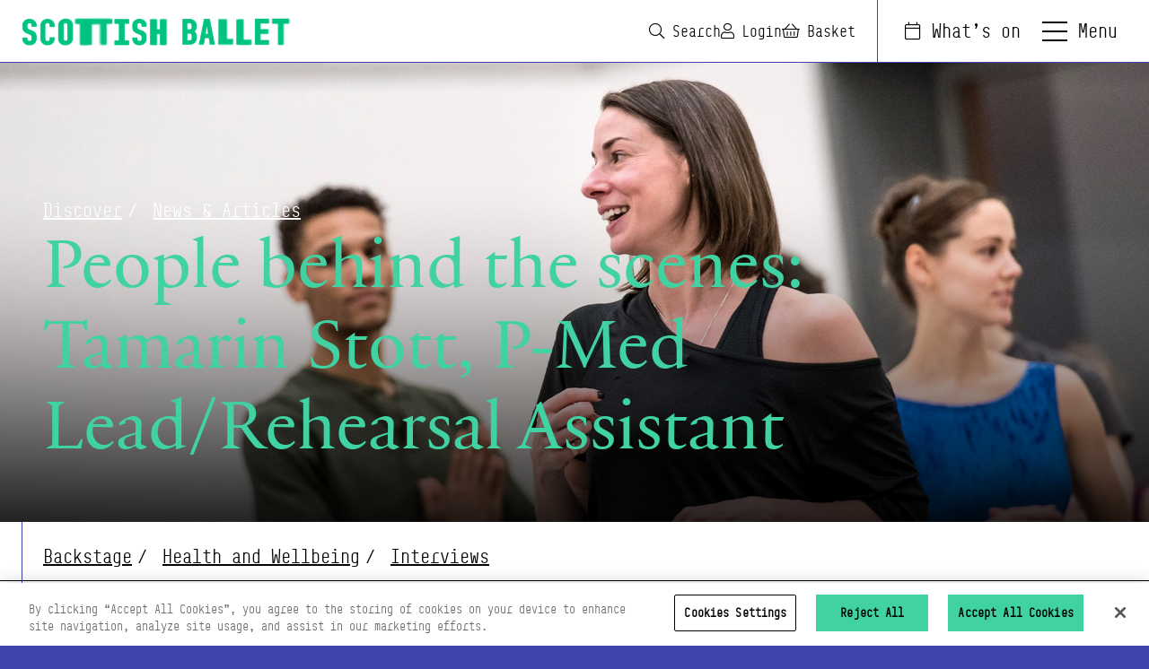

--- FILE ---
content_type: text/html; charset=UTF-8
request_url: https://scottishballet.co.uk/discover/news-and-articles/people-behind-the-scenes-tamarin-stott/
body_size: 9842
content:
<!DOCTYPE html>
<html class="no-js" lang="en-GB">
<head>
    <meta charset="UTF-8">
    <meta http-equiv="x-ua-compatible" content="ie=edge">
    <meta name="viewport" content="width=device-width, initial-scale=1, shrink-to-fit=no">
    <meta name='robots' content='max-image-preview:large' />
<link rel='dns-prefetch' href='//scottishballet.co.uk' />
<link rel='dns-prefetch' href='//cdnjs.cloudflare.com' />
<link rel='dns-prefetch' href='//www.google.com' />
<link rel='dns-prefetch' href='//scottish-ballet-assets.s3.amazonaws.com' />
<link rel="alternate" type="application/rss+xml" title="Scottish Ballet &raquo; People behind the scenes: Tamarin Stott, P-Med Lead/Rehearsal Assistant Comments Feed" href="https://scottishballet.co.uk/discover/news-and-articles/people-behind-the-scenes-tamarin-stott/feed/" />
<style id='classic-theme-styles-inline-css' type='text/css'>
/*! This file is auto-generated */
.wp-block-button__link{color:#fff;background-color:#32373c;border-radius:9999px;box-shadow:none;text-decoration:none;padding:calc(.667em + 2px) calc(1.333em + 2px);font-size:1.125em}.wp-block-file__button{background:#32373c;color:#fff;text-decoration:none}
</style>
<style id='global-styles-inline-css' type='text/css'>
:root{--wp--preset--aspect-ratio--square: 1;--wp--preset--aspect-ratio--4-3: 4/3;--wp--preset--aspect-ratio--3-4: 3/4;--wp--preset--aspect-ratio--3-2: 3/2;--wp--preset--aspect-ratio--2-3: 2/3;--wp--preset--aspect-ratio--16-9: 16/9;--wp--preset--aspect-ratio--9-16: 9/16;--wp--preset--color--black: #000000;--wp--preset--color--cyan-bluish-gray: #abb8c3;--wp--preset--color--white: #ffffff;--wp--preset--color--pale-pink: #f78da7;--wp--preset--color--vivid-red: #cf2e2e;--wp--preset--color--luminous-vivid-orange: #ff6900;--wp--preset--color--luminous-vivid-amber: #fcb900;--wp--preset--color--light-green-cyan: #7bdcb5;--wp--preset--color--vivid-green-cyan: #00d084;--wp--preset--color--pale-cyan-blue: #8ed1fc;--wp--preset--color--vivid-cyan-blue: #0693e3;--wp--preset--color--vivid-purple: #9b51e0;--wp--preset--gradient--vivid-cyan-blue-to-vivid-purple: linear-gradient(135deg,rgba(6,147,227,1) 0%,rgb(155,81,224) 100%);--wp--preset--gradient--light-green-cyan-to-vivid-green-cyan: linear-gradient(135deg,rgb(122,220,180) 0%,rgb(0,208,130) 100%);--wp--preset--gradient--luminous-vivid-amber-to-luminous-vivid-orange: linear-gradient(135deg,rgba(252,185,0,1) 0%,rgba(255,105,0,1) 100%);--wp--preset--gradient--luminous-vivid-orange-to-vivid-red: linear-gradient(135deg,rgba(255,105,0,1) 0%,rgb(207,46,46) 100%);--wp--preset--gradient--very-light-gray-to-cyan-bluish-gray: linear-gradient(135deg,rgb(238,238,238) 0%,rgb(169,184,195) 100%);--wp--preset--gradient--cool-to-warm-spectrum: linear-gradient(135deg,rgb(74,234,220) 0%,rgb(151,120,209) 20%,rgb(207,42,186) 40%,rgb(238,44,130) 60%,rgb(251,105,98) 80%,rgb(254,248,76) 100%);--wp--preset--gradient--blush-light-purple: linear-gradient(135deg,rgb(255,206,236) 0%,rgb(152,150,240) 100%);--wp--preset--gradient--blush-bordeaux: linear-gradient(135deg,rgb(254,205,165) 0%,rgb(254,45,45) 50%,rgb(107,0,62) 100%);--wp--preset--gradient--luminous-dusk: linear-gradient(135deg,rgb(255,203,112) 0%,rgb(199,81,192) 50%,rgb(65,88,208) 100%);--wp--preset--gradient--pale-ocean: linear-gradient(135deg,rgb(255,245,203) 0%,rgb(182,227,212) 50%,rgb(51,167,181) 100%);--wp--preset--gradient--electric-grass: linear-gradient(135deg,rgb(202,248,128) 0%,rgb(113,206,126) 100%);--wp--preset--gradient--midnight: linear-gradient(135deg,rgb(2,3,129) 0%,rgb(40,116,252) 100%);--wp--preset--font-size--small: 13px;--wp--preset--font-size--medium: 20px;--wp--preset--font-size--large: 36px;--wp--preset--font-size--x-large: 42px;--wp--preset--spacing--20: 0.44rem;--wp--preset--spacing--30: 0.67rem;--wp--preset--spacing--40: 1rem;--wp--preset--spacing--50: 1.5rem;--wp--preset--spacing--60: 2.25rem;--wp--preset--spacing--70: 3.38rem;--wp--preset--spacing--80: 5.06rem;--wp--preset--shadow--natural: 6px 6px 9px rgba(0, 0, 0, 0.2);--wp--preset--shadow--deep: 12px 12px 50px rgba(0, 0, 0, 0.4);--wp--preset--shadow--sharp: 6px 6px 0px rgba(0, 0, 0, 0.2);--wp--preset--shadow--outlined: 6px 6px 0px -3px rgba(255, 255, 255, 1), 6px 6px rgba(0, 0, 0, 1);--wp--preset--shadow--crisp: 6px 6px 0px rgba(0, 0, 0, 1);}:where(.is-layout-flex){gap: 0.5em;}:where(.is-layout-grid){gap: 0.5em;}body .is-layout-flex{display: flex;}.is-layout-flex{flex-wrap: wrap;align-items: center;}.is-layout-flex > :is(*, div){margin: 0;}body .is-layout-grid{display: grid;}.is-layout-grid > :is(*, div){margin: 0;}:where(.wp-block-columns.is-layout-flex){gap: 2em;}:where(.wp-block-columns.is-layout-grid){gap: 2em;}:where(.wp-block-post-template.is-layout-flex){gap: 1.25em;}:where(.wp-block-post-template.is-layout-grid){gap: 1.25em;}.has-black-color{color: var(--wp--preset--color--black) !important;}.has-cyan-bluish-gray-color{color: var(--wp--preset--color--cyan-bluish-gray) !important;}.has-white-color{color: var(--wp--preset--color--white) !important;}.has-pale-pink-color{color: var(--wp--preset--color--pale-pink) !important;}.has-vivid-red-color{color: var(--wp--preset--color--vivid-red) !important;}.has-luminous-vivid-orange-color{color: var(--wp--preset--color--luminous-vivid-orange) !important;}.has-luminous-vivid-amber-color{color: var(--wp--preset--color--luminous-vivid-amber) !important;}.has-light-green-cyan-color{color: var(--wp--preset--color--light-green-cyan) !important;}.has-vivid-green-cyan-color{color: var(--wp--preset--color--vivid-green-cyan) !important;}.has-pale-cyan-blue-color{color: var(--wp--preset--color--pale-cyan-blue) !important;}.has-vivid-cyan-blue-color{color: var(--wp--preset--color--vivid-cyan-blue) !important;}.has-vivid-purple-color{color: var(--wp--preset--color--vivid-purple) !important;}.has-black-background-color{background-color: var(--wp--preset--color--black) !important;}.has-cyan-bluish-gray-background-color{background-color: var(--wp--preset--color--cyan-bluish-gray) !important;}.has-white-background-color{background-color: var(--wp--preset--color--white) !important;}.has-pale-pink-background-color{background-color: var(--wp--preset--color--pale-pink) !important;}.has-vivid-red-background-color{background-color: var(--wp--preset--color--vivid-red) !important;}.has-luminous-vivid-orange-background-color{background-color: var(--wp--preset--color--luminous-vivid-orange) !important;}.has-luminous-vivid-amber-background-color{background-color: var(--wp--preset--color--luminous-vivid-amber) !important;}.has-light-green-cyan-background-color{background-color: var(--wp--preset--color--light-green-cyan) !important;}.has-vivid-green-cyan-background-color{background-color: var(--wp--preset--color--vivid-green-cyan) !important;}.has-pale-cyan-blue-background-color{background-color: var(--wp--preset--color--pale-cyan-blue) !important;}.has-vivid-cyan-blue-background-color{background-color: var(--wp--preset--color--vivid-cyan-blue) !important;}.has-vivid-purple-background-color{background-color: var(--wp--preset--color--vivid-purple) !important;}.has-black-border-color{border-color: var(--wp--preset--color--black) !important;}.has-cyan-bluish-gray-border-color{border-color: var(--wp--preset--color--cyan-bluish-gray) !important;}.has-white-border-color{border-color: var(--wp--preset--color--white) !important;}.has-pale-pink-border-color{border-color: var(--wp--preset--color--pale-pink) !important;}.has-vivid-red-border-color{border-color: var(--wp--preset--color--vivid-red) !important;}.has-luminous-vivid-orange-border-color{border-color: var(--wp--preset--color--luminous-vivid-orange) !important;}.has-luminous-vivid-amber-border-color{border-color: var(--wp--preset--color--luminous-vivid-amber) !important;}.has-light-green-cyan-border-color{border-color: var(--wp--preset--color--light-green-cyan) !important;}.has-vivid-green-cyan-border-color{border-color: var(--wp--preset--color--vivid-green-cyan) !important;}.has-pale-cyan-blue-border-color{border-color: var(--wp--preset--color--pale-cyan-blue) !important;}.has-vivid-cyan-blue-border-color{border-color: var(--wp--preset--color--vivid-cyan-blue) !important;}.has-vivid-purple-border-color{border-color: var(--wp--preset--color--vivid-purple) !important;}.has-vivid-cyan-blue-to-vivid-purple-gradient-background{background: var(--wp--preset--gradient--vivid-cyan-blue-to-vivid-purple) !important;}.has-light-green-cyan-to-vivid-green-cyan-gradient-background{background: var(--wp--preset--gradient--light-green-cyan-to-vivid-green-cyan) !important;}.has-luminous-vivid-amber-to-luminous-vivid-orange-gradient-background{background: var(--wp--preset--gradient--luminous-vivid-amber-to-luminous-vivid-orange) !important;}.has-luminous-vivid-orange-to-vivid-red-gradient-background{background: var(--wp--preset--gradient--luminous-vivid-orange-to-vivid-red) !important;}.has-very-light-gray-to-cyan-bluish-gray-gradient-background{background: var(--wp--preset--gradient--very-light-gray-to-cyan-bluish-gray) !important;}.has-cool-to-warm-spectrum-gradient-background{background: var(--wp--preset--gradient--cool-to-warm-spectrum) !important;}.has-blush-light-purple-gradient-background{background: var(--wp--preset--gradient--blush-light-purple) !important;}.has-blush-bordeaux-gradient-background{background: var(--wp--preset--gradient--blush-bordeaux) !important;}.has-luminous-dusk-gradient-background{background: var(--wp--preset--gradient--luminous-dusk) !important;}.has-pale-ocean-gradient-background{background: var(--wp--preset--gradient--pale-ocean) !important;}.has-electric-grass-gradient-background{background: var(--wp--preset--gradient--electric-grass) !important;}.has-midnight-gradient-background{background: var(--wp--preset--gradient--midnight) !important;}.has-small-font-size{font-size: var(--wp--preset--font-size--small) !important;}.has-medium-font-size{font-size: var(--wp--preset--font-size--medium) !important;}.has-large-font-size{font-size: var(--wp--preset--font-size--large) !important;}.has-x-large-font-size{font-size: var(--wp--preset--font-size--x-large) !important;}
:where(.wp-block-post-template.is-layout-flex){gap: 1.25em;}:where(.wp-block-post-template.is-layout-grid){gap: 1.25em;}
:where(.wp-block-columns.is-layout-flex){gap: 2em;}:where(.wp-block-columns.is-layout-grid){gap: 2em;}
:root :where(.wp-block-pullquote){font-size: 1.5em;line-height: 1.6;}
</style>
<link rel='stylesheet' id='basetheme-css' href='https://scottishballet.co.uk/themes/childtheme/assets/css/main.css?ver=1761758701' type='text/css' media='all' />
<link rel='stylesheet' id='sib-front-css-css' href='https://scottishballet.co.uk/plugins/mailin/css/mailin-front.css?ver=6.8.3' type='text/css' media='all' />
<script type="text/javascript" src="//cdnjs.cloudflare.com/ajax/libs/jquery/3.3.1/jquery.min.js?ver=3.3.1" id="jquery-js"></script>
<script type="text/javascript" id="jquery-js-after">
/* <![CDATA[ */
window.jQuery || document.write('<script src="https://scottishballet.co.uk/themes/childtheme/static/js/jquery-3.3.1.min.js">\x3C/script>')
/* ]]> */
</script>
<script type="text/javascript" src="https://scottishballet.co.uk/themes/basetheme/assets/build/js/core.js?ver=1.1.0" id="basetheme-core-js"></script>
<script type="text/javascript" id="sib-front-js-js-extra">
/* <![CDATA[ */
var sibErrMsg = {"invalidMail":"Please fill out valid email address","requiredField":"Please fill out required fields","invalidDateFormat":"Please fill out valid date format","invalidSMSFormat":"Please fill out valid phone number"};
var ajax_sib_front_object = {"ajax_url":"https:\/\/scottishballet.co.uk\/admin\/wp-admin\/admin-ajax.php","ajax_nonce":"7824bd3456","flag_url":"https:\/\/scottishballet.co.uk\/plugins\/mailin\/img\/flags\/"};
/* ]]> */
</script>
<script type="text/javascript" src="https://scottishballet.co.uk/plugins/mailin/js/mailin-front.js?ver=1734943146" id="sib-front-js-js"></script>
<link rel="canonical" href="https://scottishballet.co.uk/discover/news-and-articles/people-behind-the-scenes-tamarin-stott/" />

<!-- Title -->
    <title>People behind the scenes: Tamarin Stott, P-Med Lead/Rehearsal Assistant - Scottish Ballet </title>

<!-- Description -->
    <meta name="description" content="Find out what it's like being the Performance Medicine Lead for the Dance & Artistic Development Team at Scottish Ballet in this Q&A with Tamarin Stott.">

<!-- Twitter: Post -->
    <!-- Twitter: Card Size -->
            <meta name="twitter:card" content="summary"/>
    
    <!-- Twitter: Site -->
    
    <!-- Twitter: Title -->
            <meta name="twitter:title" content="People behind the scenes: Tamarin Stott, P-Med Lead/Rehearsal Assistant - Scottish Ballet"/>
    
    <!-- Twitter: Description -->
            <meta name="twitter:description" content="Find out what it&#039;s like being the Performance Medicine Lead for the Dance &amp; Artistic Development Team at Scottish Ballet in this Q&amp;A with Tamarin Stott."/>
    
    <!-- Twitter: Image -->
            <meta name="twitter:image" content="https://images.scottishballet.co.uk/uploads/2024/01/SB_masthead_Scottish-Ballet-Rehearsal-Assistant-Tamarin-Stott-in-rehearsals-for-David-Dawsons-Swan-Lake.-Photo-by-Mihaela-Bodlovic.jpg?resize=960%2C600&gravity"/>
    
<!-- Twitter: Archive -->

<!-- Facebook: Post -->
    <!-- Facebook: URL -->
            <meta property="og:url" content="https://scottishballet.co.uk/discover/news-and-articles/people-behind-the-scenes-tamarin-stott/">
    
    <!-- Facebook: Site Name -->
    
    <!-- Facebook: Title -->
            <meta property="og:title" content="People behind the scenes: Tamarin Stott, P-Med Lead/Rehearsal Assistant - Scottish Ballet"/>
    
    <!-- Facebook: Description -->
            <meta property="og:description" content="Find out what it&#039;s like being the Performance Medicine Lead for the Dance &amp; Artistic Development Team at Scottish Ballet in this Q&amp;A with Tamarin Stott."/>
    
    <!-- Facebook: Image -->
            <meta property="og:image" content="https://images.scottishballet.co.uk/uploads/2024/01/SB_masthead_Scottish-Ballet-Rehearsal-Assistant-Tamarin-Stott-in-rehearsals-for-David-Dawsons-Swan-Lake.-Photo-by-Mihaela-Bodlovic.jpg?resize=960%2C600&gravity"/>
    
<!-- Facebook: Archive -->

<!-- Hide From Search Engines -->

<!-- Canonical Tag -->
    <link rel="apple-touch-icon" sizes="180x180" href="https://scottishballet.co.uk/static/apple-touch-icon.png">
<link rel="icon" type="image/png" sizes="32x32" href="https://scottishballet.co.uk/static/favicon-32x32.png">
<link rel="icon" type="image/png" sizes="16x16" href="https://scottishballet.co.uk/static/favicon-16x16.png">
<link rel="manifest" href="https://scottishballet.co.uk/static/site.webmanifest">
<link rel="mask-icon" href="https://scottishballet.co.uk/static/safari-pinned-tab.svg" color="#40d2a2">
<meta name="msapplication-TileColor" content="#40d2a2">
<meta name="theme-color" content="#000000">    <!-- Google Tag Manager -->
<script>(function(w,d,s,l,i){w[l]=w[l]||[];w[l].push({'gtm.start':
new Date().getTime(),event:'gtm.js'});var f=d.getElementsByTagName(s)[0],
j=d.createElement(s),dl=l!='dataLayer'?'&l='+l:'';j.async=true;j.src=
'https://www.googletagmanager.com/gtm.js?id='+i+dl;f.parentNode.insertBefore(j,f);
})(window,document,'script','dataLayer','GTM-WN4L45H');</script>
<!-- End Google Tag Manager -->
        
<!-- CookiePro Cookies Consent Notice start for scottishballet.co.uk -->
    <script src="https://cookie-cdn.cookiepro.com/scripttemplates/otSDKStub.js"  type="text/javascript" charset="UTF-8" data-domain-script="66acc610-ee65-43e3-b748-f044fcf941a7" ></script>
    <script type="text/javascript">
    function OptanonWrapper() { }
    </script>
<!-- CookiePro Cookies Consent Notice end for scottishballet.co.uk -->
</head>

<body class="wp-singular post-template-default single single-post postid-11225 single-format-standard wp-theme-basetheme wp-child-theme-childtheme people-behind-the-scenes-tamarin-stott" data-membership="required">

    <!-- Google Tag Manager (noscript) -->
<noscript><iframe src="https://www.googletagmanager.com/ns.html?id=GTM-WN4L45H"
height="0" width="0" style="display:none;visibility:hidden"></iframe></noscript>
<!-- End Google Tag Manager (noscript) -->
    <a href="#main-content" class="c-btn c-btn--skip-link">Skip to main content</a>
<header class="c-header">
    <div class="c-header__wrap">
        <div class="c-header__container-left">
            <a class="c-header__logo" href="https://scottishballet.co.uk" title="Scottish Ballet - Home">
                <img
                    src="https://scottishballet.co.uk/static/images/sb-logo__x2.png"
                    height="28"
                    width="240"
                    class="c-header__logo-img c-header__logo-img--desktop"
                    alt="Scottish Ballet wordmark logo"
                >
                <img
                    src="https://scottishballet.co.uk/static/images/sb-lettermark__x2.png"
                    height="26"
                    width="30"
                    class="c-header__logo-img c-header__logo-img--mobile"
                    alt="Scottish Ballet monogram logo"
                >
                <img
                    src="https://scottishballet.co.uk/static/images/SB-logo.png"
                    width="330"
                    height="142"
                    class="c-header__logo-img c-header__logo-img--mobile-nav-open"
                    alt="Scottish Ballet wordmark logo"
                >
                <span class="u-hidden-visually">Scottish Ballet</span>
            </a>
            <nav class="c-header-nav">
                <a class="c-header-nav__link" href="https://scottishballet.co.uk/?s"><i class="fal fa-search" aria-hidden="true"></i><span>Search</span></a>
                <a class="c-header-nav__link" id="c-account__link" href="https://basket.scottishballet.co.uk/account/login/"><i class="fal fa-user" aria-hidden="true"></i><span class="c-account__text">Login</span></a>
                <a class="c-header-nav__link" href="https://basket.scottishballet.co.uk/cart/details/"><i class="fal fa-shopping-basket" aria-hidden="true"></i><span>Basket</span></a>
            </nav>
        </div>
        <div class="c-header__container-right">
            <a class="c-header__whats-on-link" href="https://scottishballet.co.uk/whats-on/"><i class="fal fa-calendar" aria-hidden="true"></i>What's on</a>
            <button class="c-menu-trigger" id="c-menu-trigger" aria-controls="c-menu" type="button" aria-expanded="false">
                <span class="c-hamburger c-hamburger--squeeze">
                    <span class="c-hamburger-box">
                        <span class="c-hamburger-inner"></span>
                    </span>
                    <span id="c-menu__trigger-label" class="c-menu-trigger__label c-menu-trigger__label--menu">
                        Menu
                    </span>
                </span>
            </button>
        </div>
    </div>
    <section class="c-header__menu">
        <h3 class="u-hidden-visually">
            Navigation
        </h3>

        <section  id="c-menu" class="c-menu o-wrapper">
    <div class="o-grid o-grid--around">
        <div class="c-menu__section c-menu__section--logo o-grid__cell u-1/3@desktop">
            <a class="c-menu__logo" href="https://scottishballet.co.uk" title="Scottish Ballet - Home">
                <img
                    src="https://scottishballet.co.uk/static/images/SB-logo.png"
                    width="330"
                    height="142"
                    class="c-menu__logo-img"
                    alt="Scottish Ballet wordmark logo"
                >
            </a>
            <ul class="c-menu__social c-menu__social--desktop">
                <li><a target="_blank" href="https://www.instagram.com/scottishballet">Instagram</a></li>
                <li><a target="_blank" href="https://www.facebook.com/scottishballethq">Facebook</a></li>
                <li><a target="_blank" href="https://www.tiktok.com/@scottishballet">TikTok</a></li>
                <li><a target="_blank" href="https://www.youtube.com/user/scottishballet">YouTube</a></li>
                <li><a target="_blank" href="https://scottishballet.co.uk/discover/podcast">Podcast</a></li>
                <li><a target="_blank" href="https://www.linkedin.com/company/scottish-ballet/">LinkedIn</a></li>
            </ul>
        </div>
        <div class="c-menu__section c-menu__section--events o-grid__cell u-1/2@mobile--wide u-1/3@desktop">
            <h4 class="c-menu__title">
                <a href="https://scottishballet.co.uk/whats-on"><i class="fal fa-calendar" aria-hidden="true"></i>What's on</a>
                <button class="c-navigation__menu-toggle" aria-expanded="false" aria-controls="c-menu__events-nav-container" type="button">
                    <span class="c-navigation__menu-toggle-label" aria-hidden="true"></span>
                    <span class="u-hidden-visually">Expand navigation</span>
                </button>
            </h4>
            <div id="c-menu__events-nav-container" class="c-menu__events-nav-container">
                                    <div class="c-menu__event-container">
                        
                                                                                                                            <a class="c-menu__event js-nav-bg-change" href="https://scottishballet.co.uk/whats-on/the-snow-queen/" data-panel="https://images.scottishballet.co.uk/uploads/2024/10/Masthead-2000-x-800-7.jpg?resize=1990%2C796&gravity">
                                    <h5 class="c-menu__event-title">The Snow Queen</h5>
                                    <p class="c-menu__event-date">22 &ndash; 31 Jan 2026</p>
                                </a>
                            

                        
                                                                                                                            <a class="c-menu__event js-nav-bg-change" href="https://scottishballet.co.uk/whats-on/mary-queen-of-scots/" data-panel="https://images.scottishballet.co.uk/uploads/2025/02/Masthead-2000-x-800.jpg?resize=1990%2C796&gravity">
                                    <h5 class="c-menu__event-title">Mary, Queen of Scots</h5>
                                    <p class="c-menu__event-date">5 Mar &ndash; 7 Jun 2026</p>
                                </a>
                            

                        
                                                                                                                            <a class="c-menu__event js-nav-bg-change" href="https://scottishballet.co.uk/whats-on/starstruck/" data-panel="https://images.scottishballet.co.uk/uploads/2026/01/SB-Starstruck2026-masthead-03.jpg?resize=1990%2C796&gravity">
                                    <h5 class="c-menu__event-title">Starstruck</h5>
                                    <p class="c-menu__event-date">16 Apr &ndash; 9 May 2026</p>
                                </a>
                            

                        
                                                                                                                            <a class="c-menu__event js-nav-bg-change" href="https://scottishballet.co.uk/whats-on/emergence/" data-panel="https://images.scottishballet.co.uk/uploads/2025/09/Emerg25_masthead_.jpg?resize=1990%2C796&gravity">
                                    <h5 class="c-menu__event-title">Emergence</h5>
                                    <p class="c-menu__event-date">10 Sep &ndash; 3 Oct 2026</p>
                                </a>
                            

                                            </div>
                                <nav class="">
                    <ul id="menu-header-navigation-menu-central-column" class="c-menu-nav o-list-bare"><li id="menu-item-7242" class="menu-item menu-item-type-post_type menu-item-object-page menu-item-7242"><a href="https://scottishballet.co.uk/move-with-us/dance-classes/">Classes</a></li>
<li id="menu-item-7243" class="menu-item menu-item-type-custom menu-item-object-custom menu-item-7243"><a href="https://scottishballet.co.uk/whats-on/?search=&#038;type=events&#038;date=">Events</a></li>
</ul>                </nav>
            </div>
        </div>
        <div class="c-menu__section c-menu__section--nav o-grid__cell u-1/2@mobile--wide u-1/3@desktop">
            <nav class="">
                <ul id="menu-header-navigation-menu-right-column" class="c-menu-nav o-list-bare"><li id="menu-item-7221" class="menu-item menu-item-type-post_type menu-item-object-page menu-item-has-children menu-item-7221"><a href="https://scottishballet.co.uk/move-with-us/">Move with us<span class='c-menu-nav__item-description'>Associates, classes, workshops and training</span></a>
                    <button class="c-navigation__menu-toggle" aria-expanded="false" type="button">
                        <span class="c-navigation__menu-toggle-label" aria-hidden="true"></span>
                        <span class="u-hidden-visually">Expand navigation</span>
                    </button>
                    
<ul class="sub-menu">
	<li id="menu-item-7225" class="menu-item menu-item-type-post_type menu-item-object-page menu-item-7225"><a href="https://scottishballet.co.uk/move-with-us/dance-classes/">Adult dance classes</a>
                    <button class="c-navigation__menu-toggle" aria-expanded="false" type="button">
                        <span class="c-navigation__menu-toggle-label" aria-hidden="true"></span>
                        <span class="u-hidden-visually">Expand navigation</span>
                    </button>
                    </li>
	<li id="menu-item-16836" class="menu-item menu-item-type-post_type menu-item-object-page menu-item-16836"><a href="https://scottishballet.co.uk/move-with-us/vocational-training/associate-programme/">Associate programme</a>
                    <button class="c-navigation__menu-toggle" aria-expanded="false" type="button">
                        <span class="c-navigation__menu-toggle-label" aria-hidden="true"></span>
                        <span class="u-hidden-visually">Expand navigation</span>
                    </button>
                    </li>
	<li id="menu-item-7224" class="menu-item menu-item-type-post_type menu-item-object-page menu-item-7224"><a href="https://scottishballet.co.uk/move-with-us/wellbeing-resources/">Free wellbeing &#038; dance resources</a>
                    <button class="c-navigation__menu-toggle" aria-expanded="false" type="button">
                        <span class="c-navigation__menu-toggle-label" aria-hidden="true"></span>
                        <span class="u-hidden-visually">Expand navigation</span>
                    </button>
                    </li>
	<li id="menu-item-7223" class="menu-item menu-item-type-post_type menu-item-object-page menu-item-7223"><a href="https://scottishballet.co.uk/move-with-us/vocational-training/">Vocational training</a>
                    <button class="c-navigation__menu-toggle" aria-expanded="false" type="button">
                        <span class="c-navigation__menu-toggle-label" aria-hidden="true"></span>
                        <span class="u-hidden-visually">Expand navigation</span>
                    </button>
                    </li>
	<li id="menu-item-7222" class="menu-item menu-item-type-post_type menu-item-object-page menu-item-7222"><a href="https://scottishballet.co.uk/move-with-us/young-people-schools-communities/">Young people, schools &#038; communities</a>
                    <button class="c-navigation__menu-toggle" aria-expanded="false" type="button">
                        <span class="c-navigation__menu-toggle-label" aria-hidden="true"></span>
                        <span class="u-hidden-visually">Expand navigation</span>
                    </button>
                    </li>
</ul>
</li>
<li id="menu-item-7234" class="menu-item menu-item-type-post_type menu-item-object-page menu-item-has-children menu-item-7234"><a href="https://scottishballet.co.uk/support-us/">Support us<span class='c-menu-nav__item-description'>Join Scottish Ballet’s family of supporters</span></a>
                    <button class="c-navigation__menu-toggle" aria-expanded="false" type="button">
                        <span class="c-navigation__menu-toggle-label" aria-hidden="true"></span>
                        <span class="u-hidden-visually">Expand navigation</span>
                    </button>
                    
<ul class="sub-menu">
	<li id="menu-item-7235" class="menu-item menu-item-type-post_type menu-item-object-page menu-item-7235"><a href="https://scottishballet.co.uk/support-us/friends/">Become a Friend</a>
                    <button class="c-navigation__menu-toggle" aria-expanded="false" type="button">
                        <span class="c-navigation__menu-toggle-label" aria-hidden="true"></span>
                        <span class="u-hidden-visually">Expand navigation</span>
                    </button>
                    </li>
	<li id="menu-item-7236" class="menu-item menu-item-type-post_type menu-item-object-page menu-item-7236"><a href="https://scottishballet.co.uk/support-us/patrons/">Become a Patron</a>
                    <button class="c-navigation__menu-toggle" aria-expanded="false" type="button">
                        <span class="c-navigation__menu-toggle-label" aria-hidden="true"></span>
                        <span class="u-hidden-visually">Expand navigation</span>
                    </button>
                    </li>
	<li id="menu-item-7239" class="menu-item menu-item-type-post_type menu-item-object-page menu-item-7239"><a href="https://scottishballet.co.uk/support-us/corporate-support/">Corporate support</a>
                    <button class="c-navigation__menu-toggle" aria-expanded="false" type="button">
                        <span class="c-navigation__menu-toggle-label" aria-hidden="true"></span>
                        <span class="u-hidden-visually">Expand navigation</span>
                    </button>
                    </li>
	<li id="menu-item-7237" class="menu-item menu-item-type-post_type menu-item-object-page menu-item-7237"><a href="https://scottishballet.co.uk/support-us/donate/">Donate</a>
                    <button class="c-navigation__menu-toggle" aria-expanded="false" type="button">
                        <span class="c-navigation__menu-toggle-label" aria-hidden="true"></span>
                        <span class="u-hidden-visually">Expand navigation</span>
                    </button>
                    </li>
	<li id="menu-item-19895" class="menu-item menu-item-type-post_type menu-item-object-page menu-item-19895"><a href="https://scottishballet.co.uk/support-us/gifting-shares/">Gifting shares</a>
                    <button class="c-navigation__menu-toggle" aria-expanded="false" type="button">
                        <span class="c-navigation__menu-toggle-label" aria-hidden="true"></span>
                        <span class="u-hidden-visually">Expand navigation</span>
                    </button>
                    </li>
	<li id="menu-item-7238" class="menu-item menu-item-type-post_type menu-item-object-page menu-item-7238"><a href="https://scottishballet.co.uk/support-us/leave-a-legacy/">Leave a gift in your Will</a>
                    <button class="c-navigation__menu-toggle" aria-expanded="false" type="button">
                        <span class="c-navigation__menu-toggle-label" aria-hidden="true"></span>
                        <span class="u-hidden-visually">Expand navigation</span>
                    </button>
                    </li>
	<li id="menu-item-7240" class="menu-item menu-item-type-post_type menu-item-object-page menu-item-7240"><a href="https://scottishballet.co.uk/support-us/trusts-foundations/">Trusts &#038; Foundations</a>
                    <button class="c-navigation__menu-toggle" aria-expanded="false" type="button">
                        <span class="c-navigation__menu-toggle-label" aria-hidden="true"></span>
                        <span class="u-hidden-visually">Expand navigation</span>
                    </button>
                    </li>
</ul>
</li>
<li id="menu-item-7227" class="menu-item menu-item-type-post_type menu-item-object-page menu-item-has-children menu-item-7227"><a href="https://scottishballet.co.uk/about-us/">About us<span class='c-menu-nav__item-description'>Everything there is to know about Scottish Ballet</span></a>
                    <button class="c-navigation__menu-toggle" aria-expanded="false" type="button">
                        <span class="c-navigation__menu-toggle-label" aria-hidden="true"></span>
                        <span class="u-hidden-visually">Expand navigation</span>
                    </button>
                    
<ul class="sub-menu">
	<li id="menu-item-7241" class="menu-item menu-item-type-post_type menu-item-object-page menu-item-7241"><a href="https://scottishballet.co.uk/discover/access/">Access</a>
                    <button class="c-navigation__menu-toggle" aria-expanded="false" type="button">
                        <span class="c-navigation__menu-toggle-label" aria-hidden="true"></span>
                        <span class="u-hidden-visually">Expand navigation</span>
                    </button>
                    </li>
	<li id="menu-item-7228" class="menu-item menu-item-type-post_type menu-item-object-page menu-item-7228"><a href="https://scottishballet.co.uk/about-us/meet-our-people/">Meet our people</a>
                    <button class="c-navigation__menu-toggle" aria-expanded="false" type="button">
                        <span class="c-navigation__menu-toggle-label" aria-hidden="true"></span>
                        <span class="u-hidden-visually">Expand navigation</span>
                    </button>
                    </li>
	<li id="menu-item-16837" class="menu-item menu-item-type-post_type menu-item-object-page menu-item-16837"><a href="https://scottishballet.co.uk/about-us/history/">Our history</a>
                    <button class="c-navigation__menu-toggle" aria-expanded="false" type="button">
                        <span class="c-navigation__menu-toggle-label" aria-hidden="true"></span>
                        <span class="u-hidden-visually">Expand navigation</span>
                    </button>
                    </li>
	<li id="menu-item-7229" class="menu-item menu-item-type-post_type menu-item-object-page menu-item-7229"><a href="https://scottishballet.co.uk/discover/our-repertoire/">Our repertoire</a>
                    <button class="c-navigation__menu-toggle" aria-expanded="false" type="button">
                        <span class="c-navigation__menu-toggle-label" aria-hidden="true"></span>
                        <span class="u-hidden-visually">Expand navigation</span>
                    </button>
                    </li>
	<li id="menu-item-16838" class="menu-item menu-item-type-post_type menu-item-object-page menu-item-16838"><a href="https://scottishballet.co.uk/about-us/vision-and-values/">Vision and values</a>
                    <button class="c-navigation__menu-toggle" aria-expanded="false" type="button">
                        <span class="c-navigation__menu-toggle-label" aria-hidden="true"></span>
                        <span class="u-hidden-visually">Expand navigation</span>
                    </button>
                    </li>
	<li id="menu-item-12261" class="menu-item menu-item-type-post_type menu-item-object-page menu-item-12261"><a href="https://scottishballet.co.uk/about-us/meet-our-people/work-with-us/">Work with us</a>
                    <button class="c-navigation__menu-toggle" aria-expanded="false" type="button">
                        <span class="c-navigation__menu-toggle-label" aria-hidden="true"></span>
                        <span class="u-hidden-visually">Expand navigation</span>
                    </button>
                    </li>
</ul>
</li>
<li id="menu-item-12165" class="menu-item menu-item-type-post_type menu-item-object-page menu-item-12165"><a href="https://scottishballet.co.uk/move-with-us/sb-health/">SB Health<span class='c-menu-nav__item-description'>Our world leading dance health programme</span></a>
                    <button class="c-navigation__menu-toggle" aria-expanded="false" type="button">
                        <span class="c-navigation__menu-toggle-label" aria-hidden="true"></span>
                        <span class="u-hidden-visually">Expand navigation</span>
                    </button>
                    </li>
<li id="menu-item-13501" class="menu-item menu-item-type-post_type menu-item-object-page menu-item-13501"><a href="https://scottishballet.co.uk/discover/shop/">Shop<span class='c-menu-nav__item-description'>Barrevellous gift ideas</span></a>
                    <button class="c-navigation__menu-toggle" aria-expanded="false" type="button">
                        <span class="c-navigation__menu-toggle-label" aria-hidden="true"></span>
                        <span class="u-hidden-visually">Expand navigation</span>
                    </button>
                    </li>
<li id="menu-item-7226" class="menu-item menu-item-type-post_type menu-item-object-page current-page-ancestor current-menu-ancestor current-menu-parent current-page-parent current_page_parent current_page_ancestor menu-item-has-children menu-item-7226"><a href="https://scottishballet.co.uk/discover/">Discover<span class='c-menu-nav__item-description'>Stream, listen, learn</span></a>
                    <button class="c-navigation__menu-toggle" aria-expanded="false" type="button">
                        <span class="c-navigation__menu-toggle-label" aria-hidden="true"></span>
                        <span class="u-hidden-visually">Expand navigation</span>
                    </button>
                    
<ul class="sub-menu">
	<li id="menu-item-7232" class="menu-item menu-item-type-post_type menu-item-object-page current-menu-item page_item page-item-128 current_page_item current_page_parent menu-item-7232"><a href="https://scottishballet.co.uk/discover/news-and-articles/" aria-current="page">News &#038; articles</a>
                    <button class="c-navigation__menu-toggle" aria-expanded="false" type="button">
                        <span class="c-navigation__menu-toggle-label" aria-hidden="true"></span>
                        <span class="u-hidden-visually">Expand navigation</span>
                    </button>
                    </li>
	<li id="menu-item-7231" class="menu-item menu-item-type-post_type menu-item-object-page menu-item-7231"><a href="https://scottishballet.co.uk/discover/podcast/">Podcast</a>
                    <button class="c-navigation__menu-toggle" aria-expanded="false" type="button">
                        <span class="c-navigation__menu-toggle-label" aria-hidden="true"></span>
                        <span class="u-hidden-visually">Expand navigation</span>
                    </button>
                    </li>
	<li id="menu-item-7230" class="menu-item menu-item-type-post_type menu-item-object-page menu-item-7230"><a href="https://scottishballet.co.uk/discover/watch-our-dance-films/">Watch our dance films</a>
                    <button class="c-navigation__menu-toggle" aria-expanded="false" type="button">
                        <span class="c-navigation__menu-toggle-label" aria-hidden="true"></span>
                        <span class="u-hidden-visually">Expand navigation</span>
                    </button>
                    </li>
</ul>
</li>
<li id="menu-item-9105" class="menu-item menu-item-type-post_type menu-item-object-page menu-item-9105"><a href="https://scottishballet.co.uk/about-us/contact-us/">Contact us</a>
                    <button class="c-navigation__menu-toggle" aria-expanded="false" type="button">
                        <span class="c-navigation__menu-toggle-label" aria-hidden="true"></span>
                        <span class="u-hidden-visually">Expand navigation</span>
                    </button>
                    </li>
</ul>            </nav>
            <ul class="c-menu__social c-menu__social--mobile">
                <li><a target="_blank" href="https://www.instagram.com/scottishballet">Instagram</a></li>
                <li><a target="_blank" href="https://www.facebook.com/scottishballethq">Facebook</a></li>
                <li><a target="_blank" href="https://www.tiktok.com/@scottishballet">TikTok</a></li>
                <li><a target="_blank" href="https://www.youtube.com/user/scottishballet">YouTube</a></li>
                <li><a target="_blank" href="https://scottishballet.co.uk/discover/podcast">Podcast</a></li>
                <li><a target="_blank" href="https://www.linkedin.com/company/scottish-ballet/">LinkedIn</a></li>
            </ul>
        </div>
    </div>
    <div class="c-menu__background">
                                                                            <div class="c-menu__background-layer" data-panel-bg="https://images.scottishballet.co.uk/uploads/2024/10/Masthead-2000-x-800-7.jpg?resize=1990%2C796&gravity" style=""></div>
                                                                                    <div class="c-menu__background-layer" data-panel-bg="https://images.scottishballet.co.uk/uploads/2025/02/Masthead-2000-x-800.jpg?resize=1990%2C796&gravity" style=""></div>
                                                                                    <div class="c-menu__background-layer" data-panel-bg="https://images.scottishballet.co.uk/uploads/2026/01/SB-Starstruck2026-masthead-03.jpg?resize=1990%2C796&gravity" style=""></div>
                                                                                    <div class="c-menu__background-layer" data-panel-bg="https://images.scottishballet.co.uk/uploads/2025/09/Emerg25_masthead_.jpg?resize=1990%2C796&gravity" style=""></div>
                                        </div>
</section>
    </section>
</header>


            <main id="main-content">

    
<section class="c-masthead c-masthead--has-bg-colour u-transparent-bg c-masthead--has-img">

            <div class="c-masthead__media-wrapper">
                                    <figure class="c-masthead__img animate__animated animate__fadeIn animate__slower animate__delay-1s">
        <img src="https://images.scottishballet.co.uk/uploads/2024/01/SB_masthead_Scottish-Ballet-Rehearsal-Assistant-Tamarin-Stott-in-rehearsals-for-David-Dawsons-Swan-Lake.-Photo-by-Mihaela-Bodlovic.jpg?resize=1990%2C796&gravity"
            data-sizes="auto"
            data-srcset="https://images.scottishballet.co.uk/uploads/2024/01/SB_masthead_Scottish-Ballet-Rehearsal-Assistant-Tamarin-Stott-in-rehearsals-for-David-Dawsons-Swan-Lake.-Photo-by-Mihaela-Bodlovic.jpg?resize=25%2C10&gravity 25w, https://images.scottishballet.co.uk/uploads/2024/01/SB_masthead_Scottish-Ballet-Rehearsal-Assistant-Tamarin-Stott-in-rehearsals-for-David-Dawsons-Swan-Lake.-Photo-by-Mihaela-Bodlovic.jpg?resize=375%2C150&gravity 375w, https://images.scottishballet.co.uk/uploads/2024/01/SB_masthead_Scottish-Ballet-Rehearsal-Assistant-Tamarin-Stott-in-rehearsals-for-David-Dawsons-Swan-Lake.-Photo-by-Mihaela-Bodlovic.jpg?resize=750%2C300&gravity 750w, https://images.scottishballet.co.uk/uploads/2024/01/SB_masthead_Scottish-Ballet-Rehearsal-Assistant-Tamarin-Stott-in-rehearsals-for-David-Dawsons-Swan-Lake.-Photo-by-Mihaela-Bodlovic.jpg?resize=1000%2C400&gravity 1000w, https://images.scottishballet.co.uk/uploads/2024/01/SB_masthead_Scottish-Ballet-Rehearsal-Assistant-Tamarin-Stott-in-rehearsals-for-David-Dawsons-Swan-Lake.-Photo-by-Mihaela-Bodlovic.jpg?resize=1500%2C600&gravity 1500w, https://images.scottishballet.co.uk/uploads/2024/01/SB_masthead_Scottish-Ballet-Rehearsal-Assistant-Tamarin-Stott-in-rehearsals-for-David-Dawsons-Swan-Lake.-Photo-by-Mihaela-Bodlovic.jpg?resize=1990%2C796&gravity 1990w"
            class="lazyload"
            alt=""
            width="2500"
            height="1000"
        />
    </figure>

                    </div>
    
    <div class="c-masthead__content">
        <div class="c-masthead__content-wrapper o-wrapper">
            <ul class="c-masthead-breadcrumbs">
                <li class="c-masthead-breadcrumbs__item">
                    <a href="https://scottishballet.co.uk/discover/">Discover</a>
                </li>
                <li class="c-masthead-breadcrumbs__item">
                    <a href="https://scottishballet.co.uk/discover/news-and-articles/">News &amp; Articles</a>
                </li>
            </ul>
        
            <h1 class="c-masthead__title">People behind the scenes: Tamarin Stott, P-Med Lead/Rehearsal Assistant</h1>

        </div>
    </div>
</section>



    <div class="c-post-meta__container">
        <div class="o-wrapper">
            <div class="c-post-meta">
                <ul class="c-post-meta__categories">
                                                                        <li class="c-post-meta__category">
                                <a href="https://scottishballet.co.uk/discover/news-and-articles/category/backstage/" title="View Backstage Blog Posts">Backstage</a>
                            </li>
                                                                                                <li class="c-post-meta__category">
                                <a href="https://scottishballet.co.uk/discover/news-and-articles/category/health-wellbeing/" title="View Health and Wellbeing Blog Posts">Health and Wellbeing</a>
                            </li>
                                                                                                <li class="c-post-meta__category">
                                <a href="https://scottishballet.co.uk/discover/news-and-articles/category/interviews/" title="View Interviews Blog Posts">Interviews</a>
                            </li>
                                                            </ul>
            </div>
        </div>
    </div>

    <section id="members-only-content">
        <div class="c-container u-transparent-bg c-container--inset">
            <div class="o-wrapper">
                <div class="c-container__wrap">
                    <section class="c-container__blocks">
                        <div class="o-grid">
                            <div class="o-grid__cell">
                                <div class="c-col c-col-text-area">
                                    <h2>Loading <small><i class="fal fa-spinner fa-spin"></i></small></h2>
                                </div>
                            </div>
                        </div>
                    </section>
                </div>
            </div>
        </div>
    </section>


</main>
<div id="signup-modal" class="c-modal c-modal c-modal--signup" aria-labelledby="signup-modal-title" aria-hidden="true">
    <div class="c-modal__backdrop" data-a11y-dialog-hide></div>
    <div class="c-modal__wrap" role="document">
        <button class="c-modal__close-btn" type="button" data-a11y-dialog-hide aria-label="Close the signup modal">
            <span>close</span><i class='fal fa-times' aria-hidden='true'></i>
        </button>
                                <figure class="c-signup-modal__img">
                <img src="https://images.scottishballet.co.uk/uploads/2025/01/Untitled-1080-x-1080-px.jpg?resize=1990%2C1990&gravity"
                    data-sizes="auto"
                    data-srcset="https://images.scottishballet.co.uk/uploads/2025/01/Untitled-1080-x-1080-px.jpg?resize=150%2C150&gravity 150w, https://images.scottishballet.co.uk/uploads/2025/01/Untitled-1080-x-1080-px.jpg?resize=10%2C10&gravity 10w, https://images.scottishballet.co.uk/uploads/2025/01/Untitled-1080-x-1080-px.jpg?resize=375%2C375&gravity 375w, https://images.scottishballet.co.uk/uploads/2025/01/Untitled-1080-x-1080-px.jpg?resize=750%2C750&gravity 750w, https://images.scottishballet.co.uk/uploads/2025/01/Untitled-1080-x-1080-px.jpg?resize=1000%2C1000&gravity 1000w, https://images.scottishballet.co.uk/uploads/2025/01/Untitled-1080-x-1080-px.jpg?resize=300%2C300&gravity 300w, https://images.scottishballet.co.uk/uploads/2025/01/Untitled-1080-x-1080-px.jpg?resize=400%2C400&gravity 400w, https://images.scottishballet.co.uk/uploads/2025/01/Untitled-1080-x-1080-px.jpg?resize=600%2C600&gravity 600w"
                    class="lazyload"
                    alt="Male dancer with arm extended above his head. He is bare chested with red trousers. Photographed on blue and green background"
                    title="Ruby Friends pop up"
                    width="1000"
                    height="1000"
                />
            </figure>
                <div class="c-modal__content-wrap">
            <div class="c-modal__header">
                <section class="c-container c-container--has-bg-color u-white-bg c-container--1400 c-container--center">
                    <div class="c-container__blocks">
                        <div class="o-wrapper">
                            <h1 class="c-modal__heading" id="signup-modal-title">Don't miss out!</h1>
                        </div>
                    </div>
                </section>
            </div>
            <div class="c-modal__content">
                <section class="c-container c-container--has-bg-color u-white-bg c-container--1000 c-container--center">
                    <div class="c-container__blocks">
                        <div class="o-wrapper">
                            <h2 class="u-hidden-visually">Mailing List Sign Up Form</h2>
                            <div class="c-col c-col-text-area c-wysiwyg">
                                                                    <p>Become a FREE Friend today and you'll hear about our latest films, tours, events & classes, and ways to support us.</p>
                                                                <p id="signup-form--response" class="c-col c-col-text-area c-wysiwyg"></p>
                            </div>

                            <form class="c-modal__form" id="c-signup-form">
                                <div class="c-signup-form__fields o-grid">
                                    <!-- HP Sauce -->
                                    <input type="hidden" id="_wpnonce" name="_wpnonce" value="95394e0bc0" /><input type="hidden" name="_wp_http_referer" value="/discover/news-and-articles/people-behind-the-scenes-tamarin-stott/" />                                    <input type="hidden" name="formHP">

                                    <div class="o-grid__cell u-1/2@desktop c-signup-form__item">
                                        <label for="first-name">First name</label>
                                        <input placeholder="First name" name="FirstName" id="first-name" type="text" class="c-signup-form__name"  maxlength="40" autocomplete="given-name">
                                    </div>
                                    <div class="o-grid__cell u-1/2@desktop c-signup-form__item ">
                                        <label for="last-name">Last name</label>
                                        <input placeholder="Last name" name="LastName" id="last-name" type="text" class="c-signup-form__name"  maxlength="40" autocomplete="family-name">
                                    </div>
                                    <div class="o-grid__cell u-1/1@desktop c-signup-form__item">
                                        <label for="email">Email address</label>
                                        <div class="c-signup-form__email-container">
                                            <input placeholder="Email address" name="Email" id="email" type="text" class="c-signup-form__email"  maxlength="255"  autocomplete="email">
                                            <button type="submit" class="c-signup-form__submit c-btn" value="Subscribe now">Subscribe now</button>
                                        </div>
                                    </div>
                                </div>
                            </form>

                            <p class="c-modal__disclaimer">You can unsubscribe via a link in each email or by logging into your account. View our <a href="https://scottishballet.co.uk/privacy-policy/">privacy policy</a>.</p>

                            <button class="c-modal__close-link" data-a11y-dialog-hide>No thanks</button>
                        </div>
                    </div>
                </section>
            </div>
        </div>
    </div>
</div>
<footer class="c-footer u-black-bg">
    <div class="c-footer__wrap">
    <section class="c-footer__section c-footer__section--nav o-grid">
        <h2 class="u-hidden-visually">Footer Navigation</h2>
        <div class="c-global-footer__logo o-grid__cell u-1/1 u-3/11@wide c-col">
            <a class="c-footer__logo" href="https://scottishballet.co.uk" title="Scottish Ballet - Home">
                <img
                    src="https://scottishballet.co.uk/static/images/SB-logo.png"
                    width="330"
                    height="142"
                    class="c-footer__logo-img"
                    alt="Scottish Ballet wordmark logo"
                >
            </a>
            <span class="u-hidden-visually">Scottish Ballet</span>
        </div>

        <div class="o-grid__cell u-1/1 u-1/2@mobile u-1/4@tablet u-2/11@wide c-col">
            <nav class="c-footer__navigation">
                <h3 class="c-footer__navigation-title"><a href="https://scottishballet.co.uk/whats-on/">What's on</a></h3>
                <ul id="c-footer-menu--whats-on" class="c-footer-menu"><li id="menu-item-10353" class="menu-item menu-item-type-custom menu-item-object-custom menu-item-10353"><a href="https://scottishballet.co.uk/whats-on/?type=performances">Performances</a></li>
<li id="menu-item-3851" class="menu-item menu-item-type-post_type menu-item-object-page menu-item-3851"><a href="https://scottishballet.co.uk/move-with-us/dance-classes/">Classes</a></li>
</ul>            </nav>
        </div>

        <div class="o-grid__cell u-1/1 u-1/2@mobile u-1/4@tablet u-2/11@wide c-col">
            <nav class="c-footer__navigation">
                <h3 class="c-footer__navigation-title"><a href="https://scottishballet.co.uk/discover/">Discover</a></h3>
                <ul id="c-footer-menu--discover" class="c-footer-menu"><li id="menu-item-3854" class="menu-item menu-item-type-post_type menu-item-object-page current-menu-item page_item page-item-128 current_page_item current_page_parent menu-item-3854"><a href="https://scottishballet.co.uk/discover/news-and-articles/" aria-current="page">News &#038; articles</a></li>
<li id="menu-item-16184" class="menu-item menu-item-type-post_type menu-item-object-page menu-item-16184"><a href="https://scottishballet.co.uk/discover/watch-our-dance-films/">Watch our dance films</a></li>
<li id="menu-item-18008" class="menu-item menu-item-type-custom menu-item-object-custom menu-item-18008"><a href="https://basket.scottishballet.co.uk/account/create/brief">Sign up for Newsletter</a></li>
<li id="menu-item-18704" class="menu-item menu-item-type-post_type menu-item-object-page menu-item-18704"><a href="https://scottishballet.co.uk/about-us/meet-our-people/work-with-us/">Work with us</a></li>
</ul>            </nav>
        </div>

        <div class="o-grid__cell u-1/1 u-1/2@mobile u-1/4@tablet u-2/11@wide c-col">
            <nav class="c-footer__navigation">
                <h3 class="c-footer__navigation-title"><a href="https://scottishballet.co.uk/support-us/">Support us</a></h3>
                <ul id="c-footer-menu--support" class="c-footer-menu"><li id="menu-item-3855" class="menu-item menu-item-type-post_type menu-item-object-page menu-item-3855"><a href="https://scottishballet.co.uk/support-us/friends/">Become a Friend</a></li>
<li id="menu-item-16817" class="menu-item menu-item-type-post_type menu-item-object-page menu-item-16817"><a href="https://scottishballet.co.uk/discover/shop/">Shop</a></li>
</ul>            </nav>
        </div>

        <div class="o-grid__cell u-1/1 u-1/2@mobile u-1/4@tablet u-2/11@wide c-col">
            <nav class="c-footer__navigation">
                <h3 class="c-footer__navigation-title"><a href="https://scottishballet.co.uk/discover/access/">Access</a></h3>
                            </nav>
        </div>
    </section>

    <section class="c-footer__section c-footer__section--aux o-grid">
        <div class="o-grid__cell u-1/1 u-1/1@mobile--wide u-1/2@tablet u-9/11@wide c-col">
            <h2 class="u-hidden-visually">Social links</h2>
            <ul class="c-social">
                <li class="c-social__item"><a class="c-social__link" target="_blank" href="https://www.instagram.com/scottishballet"><img src="https://scottishballet.co.uk/static/images/icon-instagram.png" aria-hidden="true" /><span class="u-hidden-visually">Instagram</span></a></li>
                <li class="c-social__item"><a class="c-social__link" target="_blank" href="https://www.facebook.com/scottishballethq"><img src="https://scottishballet.co.uk/static/images/icon-facebook.png" aria-hidden="true" /><span class="u-hidden-visually">Facebook</span></a></li>
                <li class="c-social__item"><a class="c-social__link" target="_blank" href="https://www.tiktok.com/@scottishballet"><img src="https://scottishballet.co.uk/static/images/icon-tiktok.png" aria-hidden="true" /><span class="u-hidden-visually">TikTok</span></a></li>
                <li class="c-social__item"><a class="c-social__link" target="_blank" href="https://www.youtube.com/user/scottishballet"><img src="https://scottishballet.co.uk/static/images/icon-youtube.png" aria-hidden="true" /><span class="u-hidden-visually">YouTube</span></a></li>
                <li class="c-social__item"><a class="c-social__link" target="_blank" href="https://scottishballet.co.uk/discover/podcast"><img src="https://scottishballet.co.uk/static/images/icon-podcast.png" aria-hidden="true" /><span class="u-hidden-visually">Podcast</span></a></li>
                <li class="c-social__item"><a class="c-social__link" target="_blank" href="https://www.linkedin.com/company/scottish-ballet/"><img src="https://scottishballet.co.uk/static/images/icon-linkedin.png" aria-hidden="true" /><span class="u-hidden-visually">LinkedIn</span></a></li>
            </ul>

            <h2 class="u-hidden-visually">Footer Auxiliary Links</h2>
            <nav class="c-footer__navigation">
                <ul class="c-footer__policy">
                    <li class="c-footer__policy-item">
                        <a href="https://scottishballet.co.uk/about-us/contact-us/">
                            Contact us
                        </a>
                    </li>
                    <li class="c-footer__policy-item">
                        <a href="https://scottishballet.co.uk/terms-and-conditions/">
                            Terms &amp; conditions
                        </a>
                    </li>
                    <li class="c-footer__policy-item">
                        <a href="https://scottishballet.co.uk/privacy-policy/">
                            Privacy policy
                        </a>
                    </li>
                    <li class="c-footer__policy-item">
                        <a href="https://scottishballet.co.uk/cookie/">
                            Cookies
                        </a>
                    </li>
                </ul>
            </nav>

            <a class="c-footer__credit" href="https://substrakt.com">site by substrakt</a>
        </div>

        <div class="o-grid__cell u-1/1 u-1/1@mobile--wide u-1/2@tablet u-2/11@wide c-col">
            <img
                src="https://scottishballet.co.uk/static/images/scot-gov--white.png"
                width="20"
                height="3"
                class="c-footer__scot-gov-logo"
                alt="Scottish Government logo"
            >
            <img
                src="https://scottishballet.co.uk/static/images/lgbtq-plus.png"
                width="50"
                height="50"
                class="c-footer__lgbtq-logo"
                alt="LGBTQ+ Friendly"
            >
            <div class="c-footer__copyright">
                Copyright &#169; 2026 Scottish Ballet<br>
                Registered in Scotland Number SC065497<br>
                Registered Charity Number SC008037<br>
                VAT Registration No 261 5097 64
            </div>
        </div>
    </section>
    </div>
    <!-- OptanonCookieSettingsButtonStart -->
    <button id="ot-sdk-btn" class="ot-sdk-show-settings">CookieSettings</button>
    <!-- OptanonCookieSettingsButtonEnd -->
</footer>
<script type="speculationrules">
{"prefetch":[{"source":"document","where":{"and":[{"href_matches":"\/*"},{"not":{"href_matches":["\/admin\/wp-*.php","\/admin\/wp-admin\/*","\/uploads\/*","\/*","\/plugins\/*","\/themes\/childtheme\/*","\/themes\/basetheme\/*","\/*\\?(.+)"]}},{"not":{"selector_matches":"a[rel~=\"nofollow\"]"}},{"not":{"selector_matches":".no-prefetch, .no-prefetch a"}}]},"eagerness":"conservative"}]}
</script>
<script type="text/javascript" id="shared-sessions-js-extra">
/* <![CDATA[ */
var sharedSessions = {"ajaxURL":"https:\/\/scottishballet.co.uk\/admin\/wp-admin\/admin-ajax.php"};
/* ]]> */
</script>
<script type="text/javascript" src="https://scottishballet.co.uk/plugins/shared-sessions/js/sharedsessions.min.js?ver=1.1.1" id="shared-sessions-js"></script>
<script type="text/javascript" id="basetheme-js-extra">
/* <![CDATA[ */
var memberships = {"AJAX":"https:\/\/scottishballet.co.uk\/admin\/wp-admin\/admin-ajax.php","auth":"f0efc51de0","post":"11225","isEvent":""};
var signups = {"AJAX":"https:\/\/scottishballet.co.uk\/admin\/wp-admin\/admin-ajax.php","auth":"944f1f35e9"};
/* ]]> */
</script>
<script type="text/javascript" src="https://scottishballet.co.uk/themes/childtheme/assets/js/all.js?ver=1761758653" id="basetheme-js"></script>
<script type="text/javascript" id="gforms_recaptcha_recaptcha-js-extra">
/* <![CDATA[ */
var gforms_recaptcha_recaptcha_strings = {"site_key":"6Lf_N70qAAAAAIrYRCKgyDJKUK_UxpismwRrp4jb","ajaxurl":"https:\/\/scottishballet.co.uk\/admin\/wp-admin\/admin-ajax.php","nonce":"903a8e1d44"};
/* ]]> */
</script>
<script type="text/javascript" src="https://www.google.com/recaptcha/api.js?render=6Lf_N70qAAAAAIrYRCKgyDJKUK_UxpismwRrp4jb&amp;ver=1.6.0" id="gforms_recaptcha_recaptcha-js"></script>
<script type="text/javascript" id="gforms_recaptcha_recaptcha-js-after">
/* <![CDATA[ */
(function($){grecaptcha.ready(function(){$('.grecaptcha-badge').css('visibility','hidden');});})(jQuery);
/* ]]> */
</script>
</body>
</html>
<!--
Performance optimized by Redis Object Cache. Learn more: https://wprediscache.com

Retrieved 5261 objects (308 KB) from Redis using Predis (v3.2.0).
-->


--- FILE ---
content_type: text/html; charset=utf-8
request_url: https://www.google.com/recaptcha/api2/anchor?ar=1&k=6Lf_N70qAAAAAIrYRCKgyDJKUK_UxpismwRrp4jb&co=aHR0cHM6Ly9zY290dGlzaGJhbGxldC5jby51azo0NDM.&hl=en&v=PoyoqOPhxBO7pBk68S4YbpHZ&size=invisible&anchor-ms=20000&execute-ms=30000&cb=wmmes6u68yvd
body_size: 48614
content:
<!DOCTYPE HTML><html dir="ltr" lang="en"><head><meta http-equiv="Content-Type" content="text/html; charset=UTF-8">
<meta http-equiv="X-UA-Compatible" content="IE=edge">
<title>reCAPTCHA</title>
<style type="text/css">
/* cyrillic-ext */
@font-face {
  font-family: 'Roboto';
  font-style: normal;
  font-weight: 400;
  font-stretch: 100%;
  src: url(//fonts.gstatic.com/s/roboto/v48/KFO7CnqEu92Fr1ME7kSn66aGLdTylUAMa3GUBHMdazTgWw.woff2) format('woff2');
  unicode-range: U+0460-052F, U+1C80-1C8A, U+20B4, U+2DE0-2DFF, U+A640-A69F, U+FE2E-FE2F;
}
/* cyrillic */
@font-face {
  font-family: 'Roboto';
  font-style: normal;
  font-weight: 400;
  font-stretch: 100%;
  src: url(//fonts.gstatic.com/s/roboto/v48/KFO7CnqEu92Fr1ME7kSn66aGLdTylUAMa3iUBHMdazTgWw.woff2) format('woff2');
  unicode-range: U+0301, U+0400-045F, U+0490-0491, U+04B0-04B1, U+2116;
}
/* greek-ext */
@font-face {
  font-family: 'Roboto';
  font-style: normal;
  font-weight: 400;
  font-stretch: 100%;
  src: url(//fonts.gstatic.com/s/roboto/v48/KFO7CnqEu92Fr1ME7kSn66aGLdTylUAMa3CUBHMdazTgWw.woff2) format('woff2');
  unicode-range: U+1F00-1FFF;
}
/* greek */
@font-face {
  font-family: 'Roboto';
  font-style: normal;
  font-weight: 400;
  font-stretch: 100%;
  src: url(//fonts.gstatic.com/s/roboto/v48/KFO7CnqEu92Fr1ME7kSn66aGLdTylUAMa3-UBHMdazTgWw.woff2) format('woff2');
  unicode-range: U+0370-0377, U+037A-037F, U+0384-038A, U+038C, U+038E-03A1, U+03A3-03FF;
}
/* math */
@font-face {
  font-family: 'Roboto';
  font-style: normal;
  font-weight: 400;
  font-stretch: 100%;
  src: url(//fonts.gstatic.com/s/roboto/v48/KFO7CnqEu92Fr1ME7kSn66aGLdTylUAMawCUBHMdazTgWw.woff2) format('woff2');
  unicode-range: U+0302-0303, U+0305, U+0307-0308, U+0310, U+0312, U+0315, U+031A, U+0326-0327, U+032C, U+032F-0330, U+0332-0333, U+0338, U+033A, U+0346, U+034D, U+0391-03A1, U+03A3-03A9, U+03B1-03C9, U+03D1, U+03D5-03D6, U+03F0-03F1, U+03F4-03F5, U+2016-2017, U+2034-2038, U+203C, U+2040, U+2043, U+2047, U+2050, U+2057, U+205F, U+2070-2071, U+2074-208E, U+2090-209C, U+20D0-20DC, U+20E1, U+20E5-20EF, U+2100-2112, U+2114-2115, U+2117-2121, U+2123-214F, U+2190, U+2192, U+2194-21AE, U+21B0-21E5, U+21F1-21F2, U+21F4-2211, U+2213-2214, U+2216-22FF, U+2308-230B, U+2310, U+2319, U+231C-2321, U+2336-237A, U+237C, U+2395, U+239B-23B7, U+23D0, U+23DC-23E1, U+2474-2475, U+25AF, U+25B3, U+25B7, U+25BD, U+25C1, U+25CA, U+25CC, U+25FB, U+266D-266F, U+27C0-27FF, U+2900-2AFF, U+2B0E-2B11, U+2B30-2B4C, U+2BFE, U+3030, U+FF5B, U+FF5D, U+1D400-1D7FF, U+1EE00-1EEFF;
}
/* symbols */
@font-face {
  font-family: 'Roboto';
  font-style: normal;
  font-weight: 400;
  font-stretch: 100%;
  src: url(//fonts.gstatic.com/s/roboto/v48/KFO7CnqEu92Fr1ME7kSn66aGLdTylUAMaxKUBHMdazTgWw.woff2) format('woff2');
  unicode-range: U+0001-000C, U+000E-001F, U+007F-009F, U+20DD-20E0, U+20E2-20E4, U+2150-218F, U+2190, U+2192, U+2194-2199, U+21AF, U+21E6-21F0, U+21F3, U+2218-2219, U+2299, U+22C4-22C6, U+2300-243F, U+2440-244A, U+2460-24FF, U+25A0-27BF, U+2800-28FF, U+2921-2922, U+2981, U+29BF, U+29EB, U+2B00-2BFF, U+4DC0-4DFF, U+FFF9-FFFB, U+10140-1018E, U+10190-1019C, U+101A0, U+101D0-101FD, U+102E0-102FB, U+10E60-10E7E, U+1D2C0-1D2D3, U+1D2E0-1D37F, U+1F000-1F0FF, U+1F100-1F1AD, U+1F1E6-1F1FF, U+1F30D-1F30F, U+1F315, U+1F31C, U+1F31E, U+1F320-1F32C, U+1F336, U+1F378, U+1F37D, U+1F382, U+1F393-1F39F, U+1F3A7-1F3A8, U+1F3AC-1F3AF, U+1F3C2, U+1F3C4-1F3C6, U+1F3CA-1F3CE, U+1F3D4-1F3E0, U+1F3ED, U+1F3F1-1F3F3, U+1F3F5-1F3F7, U+1F408, U+1F415, U+1F41F, U+1F426, U+1F43F, U+1F441-1F442, U+1F444, U+1F446-1F449, U+1F44C-1F44E, U+1F453, U+1F46A, U+1F47D, U+1F4A3, U+1F4B0, U+1F4B3, U+1F4B9, U+1F4BB, U+1F4BF, U+1F4C8-1F4CB, U+1F4D6, U+1F4DA, U+1F4DF, U+1F4E3-1F4E6, U+1F4EA-1F4ED, U+1F4F7, U+1F4F9-1F4FB, U+1F4FD-1F4FE, U+1F503, U+1F507-1F50B, U+1F50D, U+1F512-1F513, U+1F53E-1F54A, U+1F54F-1F5FA, U+1F610, U+1F650-1F67F, U+1F687, U+1F68D, U+1F691, U+1F694, U+1F698, U+1F6AD, U+1F6B2, U+1F6B9-1F6BA, U+1F6BC, U+1F6C6-1F6CF, U+1F6D3-1F6D7, U+1F6E0-1F6EA, U+1F6F0-1F6F3, U+1F6F7-1F6FC, U+1F700-1F7FF, U+1F800-1F80B, U+1F810-1F847, U+1F850-1F859, U+1F860-1F887, U+1F890-1F8AD, U+1F8B0-1F8BB, U+1F8C0-1F8C1, U+1F900-1F90B, U+1F93B, U+1F946, U+1F984, U+1F996, U+1F9E9, U+1FA00-1FA6F, U+1FA70-1FA7C, U+1FA80-1FA89, U+1FA8F-1FAC6, U+1FACE-1FADC, U+1FADF-1FAE9, U+1FAF0-1FAF8, U+1FB00-1FBFF;
}
/* vietnamese */
@font-face {
  font-family: 'Roboto';
  font-style: normal;
  font-weight: 400;
  font-stretch: 100%;
  src: url(//fonts.gstatic.com/s/roboto/v48/KFO7CnqEu92Fr1ME7kSn66aGLdTylUAMa3OUBHMdazTgWw.woff2) format('woff2');
  unicode-range: U+0102-0103, U+0110-0111, U+0128-0129, U+0168-0169, U+01A0-01A1, U+01AF-01B0, U+0300-0301, U+0303-0304, U+0308-0309, U+0323, U+0329, U+1EA0-1EF9, U+20AB;
}
/* latin-ext */
@font-face {
  font-family: 'Roboto';
  font-style: normal;
  font-weight: 400;
  font-stretch: 100%;
  src: url(//fonts.gstatic.com/s/roboto/v48/KFO7CnqEu92Fr1ME7kSn66aGLdTylUAMa3KUBHMdazTgWw.woff2) format('woff2');
  unicode-range: U+0100-02BA, U+02BD-02C5, U+02C7-02CC, U+02CE-02D7, U+02DD-02FF, U+0304, U+0308, U+0329, U+1D00-1DBF, U+1E00-1E9F, U+1EF2-1EFF, U+2020, U+20A0-20AB, U+20AD-20C0, U+2113, U+2C60-2C7F, U+A720-A7FF;
}
/* latin */
@font-face {
  font-family: 'Roboto';
  font-style: normal;
  font-weight: 400;
  font-stretch: 100%;
  src: url(//fonts.gstatic.com/s/roboto/v48/KFO7CnqEu92Fr1ME7kSn66aGLdTylUAMa3yUBHMdazQ.woff2) format('woff2');
  unicode-range: U+0000-00FF, U+0131, U+0152-0153, U+02BB-02BC, U+02C6, U+02DA, U+02DC, U+0304, U+0308, U+0329, U+2000-206F, U+20AC, U+2122, U+2191, U+2193, U+2212, U+2215, U+FEFF, U+FFFD;
}
/* cyrillic-ext */
@font-face {
  font-family: 'Roboto';
  font-style: normal;
  font-weight: 500;
  font-stretch: 100%;
  src: url(//fonts.gstatic.com/s/roboto/v48/KFO7CnqEu92Fr1ME7kSn66aGLdTylUAMa3GUBHMdazTgWw.woff2) format('woff2');
  unicode-range: U+0460-052F, U+1C80-1C8A, U+20B4, U+2DE0-2DFF, U+A640-A69F, U+FE2E-FE2F;
}
/* cyrillic */
@font-face {
  font-family: 'Roboto';
  font-style: normal;
  font-weight: 500;
  font-stretch: 100%;
  src: url(//fonts.gstatic.com/s/roboto/v48/KFO7CnqEu92Fr1ME7kSn66aGLdTylUAMa3iUBHMdazTgWw.woff2) format('woff2');
  unicode-range: U+0301, U+0400-045F, U+0490-0491, U+04B0-04B1, U+2116;
}
/* greek-ext */
@font-face {
  font-family: 'Roboto';
  font-style: normal;
  font-weight: 500;
  font-stretch: 100%;
  src: url(//fonts.gstatic.com/s/roboto/v48/KFO7CnqEu92Fr1ME7kSn66aGLdTylUAMa3CUBHMdazTgWw.woff2) format('woff2');
  unicode-range: U+1F00-1FFF;
}
/* greek */
@font-face {
  font-family: 'Roboto';
  font-style: normal;
  font-weight: 500;
  font-stretch: 100%;
  src: url(//fonts.gstatic.com/s/roboto/v48/KFO7CnqEu92Fr1ME7kSn66aGLdTylUAMa3-UBHMdazTgWw.woff2) format('woff2');
  unicode-range: U+0370-0377, U+037A-037F, U+0384-038A, U+038C, U+038E-03A1, U+03A3-03FF;
}
/* math */
@font-face {
  font-family: 'Roboto';
  font-style: normal;
  font-weight: 500;
  font-stretch: 100%;
  src: url(//fonts.gstatic.com/s/roboto/v48/KFO7CnqEu92Fr1ME7kSn66aGLdTylUAMawCUBHMdazTgWw.woff2) format('woff2');
  unicode-range: U+0302-0303, U+0305, U+0307-0308, U+0310, U+0312, U+0315, U+031A, U+0326-0327, U+032C, U+032F-0330, U+0332-0333, U+0338, U+033A, U+0346, U+034D, U+0391-03A1, U+03A3-03A9, U+03B1-03C9, U+03D1, U+03D5-03D6, U+03F0-03F1, U+03F4-03F5, U+2016-2017, U+2034-2038, U+203C, U+2040, U+2043, U+2047, U+2050, U+2057, U+205F, U+2070-2071, U+2074-208E, U+2090-209C, U+20D0-20DC, U+20E1, U+20E5-20EF, U+2100-2112, U+2114-2115, U+2117-2121, U+2123-214F, U+2190, U+2192, U+2194-21AE, U+21B0-21E5, U+21F1-21F2, U+21F4-2211, U+2213-2214, U+2216-22FF, U+2308-230B, U+2310, U+2319, U+231C-2321, U+2336-237A, U+237C, U+2395, U+239B-23B7, U+23D0, U+23DC-23E1, U+2474-2475, U+25AF, U+25B3, U+25B7, U+25BD, U+25C1, U+25CA, U+25CC, U+25FB, U+266D-266F, U+27C0-27FF, U+2900-2AFF, U+2B0E-2B11, U+2B30-2B4C, U+2BFE, U+3030, U+FF5B, U+FF5D, U+1D400-1D7FF, U+1EE00-1EEFF;
}
/* symbols */
@font-face {
  font-family: 'Roboto';
  font-style: normal;
  font-weight: 500;
  font-stretch: 100%;
  src: url(//fonts.gstatic.com/s/roboto/v48/KFO7CnqEu92Fr1ME7kSn66aGLdTylUAMaxKUBHMdazTgWw.woff2) format('woff2');
  unicode-range: U+0001-000C, U+000E-001F, U+007F-009F, U+20DD-20E0, U+20E2-20E4, U+2150-218F, U+2190, U+2192, U+2194-2199, U+21AF, U+21E6-21F0, U+21F3, U+2218-2219, U+2299, U+22C4-22C6, U+2300-243F, U+2440-244A, U+2460-24FF, U+25A0-27BF, U+2800-28FF, U+2921-2922, U+2981, U+29BF, U+29EB, U+2B00-2BFF, U+4DC0-4DFF, U+FFF9-FFFB, U+10140-1018E, U+10190-1019C, U+101A0, U+101D0-101FD, U+102E0-102FB, U+10E60-10E7E, U+1D2C0-1D2D3, U+1D2E0-1D37F, U+1F000-1F0FF, U+1F100-1F1AD, U+1F1E6-1F1FF, U+1F30D-1F30F, U+1F315, U+1F31C, U+1F31E, U+1F320-1F32C, U+1F336, U+1F378, U+1F37D, U+1F382, U+1F393-1F39F, U+1F3A7-1F3A8, U+1F3AC-1F3AF, U+1F3C2, U+1F3C4-1F3C6, U+1F3CA-1F3CE, U+1F3D4-1F3E0, U+1F3ED, U+1F3F1-1F3F3, U+1F3F5-1F3F7, U+1F408, U+1F415, U+1F41F, U+1F426, U+1F43F, U+1F441-1F442, U+1F444, U+1F446-1F449, U+1F44C-1F44E, U+1F453, U+1F46A, U+1F47D, U+1F4A3, U+1F4B0, U+1F4B3, U+1F4B9, U+1F4BB, U+1F4BF, U+1F4C8-1F4CB, U+1F4D6, U+1F4DA, U+1F4DF, U+1F4E3-1F4E6, U+1F4EA-1F4ED, U+1F4F7, U+1F4F9-1F4FB, U+1F4FD-1F4FE, U+1F503, U+1F507-1F50B, U+1F50D, U+1F512-1F513, U+1F53E-1F54A, U+1F54F-1F5FA, U+1F610, U+1F650-1F67F, U+1F687, U+1F68D, U+1F691, U+1F694, U+1F698, U+1F6AD, U+1F6B2, U+1F6B9-1F6BA, U+1F6BC, U+1F6C6-1F6CF, U+1F6D3-1F6D7, U+1F6E0-1F6EA, U+1F6F0-1F6F3, U+1F6F7-1F6FC, U+1F700-1F7FF, U+1F800-1F80B, U+1F810-1F847, U+1F850-1F859, U+1F860-1F887, U+1F890-1F8AD, U+1F8B0-1F8BB, U+1F8C0-1F8C1, U+1F900-1F90B, U+1F93B, U+1F946, U+1F984, U+1F996, U+1F9E9, U+1FA00-1FA6F, U+1FA70-1FA7C, U+1FA80-1FA89, U+1FA8F-1FAC6, U+1FACE-1FADC, U+1FADF-1FAE9, U+1FAF0-1FAF8, U+1FB00-1FBFF;
}
/* vietnamese */
@font-face {
  font-family: 'Roboto';
  font-style: normal;
  font-weight: 500;
  font-stretch: 100%;
  src: url(//fonts.gstatic.com/s/roboto/v48/KFO7CnqEu92Fr1ME7kSn66aGLdTylUAMa3OUBHMdazTgWw.woff2) format('woff2');
  unicode-range: U+0102-0103, U+0110-0111, U+0128-0129, U+0168-0169, U+01A0-01A1, U+01AF-01B0, U+0300-0301, U+0303-0304, U+0308-0309, U+0323, U+0329, U+1EA0-1EF9, U+20AB;
}
/* latin-ext */
@font-face {
  font-family: 'Roboto';
  font-style: normal;
  font-weight: 500;
  font-stretch: 100%;
  src: url(//fonts.gstatic.com/s/roboto/v48/KFO7CnqEu92Fr1ME7kSn66aGLdTylUAMa3KUBHMdazTgWw.woff2) format('woff2');
  unicode-range: U+0100-02BA, U+02BD-02C5, U+02C7-02CC, U+02CE-02D7, U+02DD-02FF, U+0304, U+0308, U+0329, U+1D00-1DBF, U+1E00-1E9F, U+1EF2-1EFF, U+2020, U+20A0-20AB, U+20AD-20C0, U+2113, U+2C60-2C7F, U+A720-A7FF;
}
/* latin */
@font-face {
  font-family: 'Roboto';
  font-style: normal;
  font-weight: 500;
  font-stretch: 100%;
  src: url(//fonts.gstatic.com/s/roboto/v48/KFO7CnqEu92Fr1ME7kSn66aGLdTylUAMa3yUBHMdazQ.woff2) format('woff2');
  unicode-range: U+0000-00FF, U+0131, U+0152-0153, U+02BB-02BC, U+02C6, U+02DA, U+02DC, U+0304, U+0308, U+0329, U+2000-206F, U+20AC, U+2122, U+2191, U+2193, U+2212, U+2215, U+FEFF, U+FFFD;
}
/* cyrillic-ext */
@font-face {
  font-family: 'Roboto';
  font-style: normal;
  font-weight: 900;
  font-stretch: 100%;
  src: url(//fonts.gstatic.com/s/roboto/v48/KFO7CnqEu92Fr1ME7kSn66aGLdTylUAMa3GUBHMdazTgWw.woff2) format('woff2');
  unicode-range: U+0460-052F, U+1C80-1C8A, U+20B4, U+2DE0-2DFF, U+A640-A69F, U+FE2E-FE2F;
}
/* cyrillic */
@font-face {
  font-family: 'Roboto';
  font-style: normal;
  font-weight: 900;
  font-stretch: 100%;
  src: url(//fonts.gstatic.com/s/roboto/v48/KFO7CnqEu92Fr1ME7kSn66aGLdTylUAMa3iUBHMdazTgWw.woff2) format('woff2');
  unicode-range: U+0301, U+0400-045F, U+0490-0491, U+04B0-04B1, U+2116;
}
/* greek-ext */
@font-face {
  font-family: 'Roboto';
  font-style: normal;
  font-weight: 900;
  font-stretch: 100%;
  src: url(//fonts.gstatic.com/s/roboto/v48/KFO7CnqEu92Fr1ME7kSn66aGLdTylUAMa3CUBHMdazTgWw.woff2) format('woff2');
  unicode-range: U+1F00-1FFF;
}
/* greek */
@font-face {
  font-family: 'Roboto';
  font-style: normal;
  font-weight: 900;
  font-stretch: 100%;
  src: url(//fonts.gstatic.com/s/roboto/v48/KFO7CnqEu92Fr1ME7kSn66aGLdTylUAMa3-UBHMdazTgWw.woff2) format('woff2');
  unicode-range: U+0370-0377, U+037A-037F, U+0384-038A, U+038C, U+038E-03A1, U+03A3-03FF;
}
/* math */
@font-face {
  font-family: 'Roboto';
  font-style: normal;
  font-weight: 900;
  font-stretch: 100%;
  src: url(//fonts.gstatic.com/s/roboto/v48/KFO7CnqEu92Fr1ME7kSn66aGLdTylUAMawCUBHMdazTgWw.woff2) format('woff2');
  unicode-range: U+0302-0303, U+0305, U+0307-0308, U+0310, U+0312, U+0315, U+031A, U+0326-0327, U+032C, U+032F-0330, U+0332-0333, U+0338, U+033A, U+0346, U+034D, U+0391-03A1, U+03A3-03A9, U+03B1-03C9, U+03D1, U+03D5-03D6, U+03F0-03F1, U+03F4-03F5, U+2016-2017, U+2034-2038, U+203C, U+2040, U+2043, U+2047, U+2050, U+2057, U+205F, U+2070-2071, U+2074-208E, U+2090-209C, U+20D0-20DC, U+20E1, U+20E5-20EF, U+2100-2112, U+2114-2115, U+2117-2121, U+2123-214F, U+2190, U+2192, U+2194-21AE, U+21B0-21E5, U+21F1-21F2, U+21F4-2211, U+2213-2214, U+2216-22FF, U+2308-230B, U+2310, U+2319, U+231C-2321, U+2336-237A, U+237C, U+2395, U+239B-23B7, U+23D0, U+23DC-23E1, U+2474-2475, U+25AF, U+25B3, U+25B7, U+25BD, U+25C1, U+25CA, U+25CC, U+25FB, U+266D-266F, U+27C0-27FF, U+2900-2AFF, U+2B0E-2B11, U+2B30-2B4C, U+2BFE, U+3030, U+FF5B, U+FF5D, U+1D400-1D7FF, U+1EE00-1EEFF;
}
/* symbols */
@font-face {
  font-family: 'Roboto';
  font-style: normal;
  font-weight: 900;
  font-stretch: 100%;
  src: url(//fonts.gstatic.com/s/roboto/v48/KFO7CnqEu92Fr1ME7kSn66aGLdTylUAMaxKUBHMdazTgWw.woff2) format('woff2');
  unicode-range: U+0001-000C, U+000E-001F, U+007F-009F, U+20DD-20E0, U+20E2-20E4, U+2150-218F, U+2190, U+2192, U+2194-2199, U+21AF, U+21E6-21F0, U+21F3, U+2218-2219, U+2299, U+22C4-22C6, U+2300-243F, U+2440-244A, U+2460-24FF, U+25A0-27BF, U+2800-28FF, U+2921-2922, U+2981, U+29BF, U+29EB, U+2B00-2BFF, U+4DC0-4DFF, U+FFF9-FFFB, U+10140-1018E, U+10190-1019C, U+101A0, U+101D0-101FD, U+102E0-102FB, U+10E60-10E7E, U+1D2C0-1D2D3, U+1D2E0-1D37F, U+1F000-1F0FF, U+1F100-1F1AD, U+1F1E6-1F1FF, U+1F30D-1F30F, U+1F315, U+1F31C, U+1F31E, U+1F320-1F32C, U+1F336, U+1F378, U+1F37D, U+1F382, U+1F393-1F39F, U+1F3A7-1F3A8, U+1F3AC-1F3AF, U+1F3C2, U+1F3C4-1F3C6, U+1F3CA-1F3CE, U+1F3D4-1F3E0, U+1F3ED, U+1F3F1-1F3F3, U+1F3F5-1F3F7, U+1F408, U+1F415, U+1F41F, U+1F426, U+1F43F, U+1F441-1F442, U+1F444, U+1F446-1F449, U+1F44C-1F44E, U+1F453, U+1F46A, U+1F47D, U+1F4A3, U+1F4B0, U+1F4B3, U+1F4B9, U+1F4BB, U+1F4BF, U+1F4C8-1F4CB, U+1F4D6, U+1F4DA, U+1F4DF, U+1F4E3-1F4E6, U+1F4EA-1F4ED, U+1F4F7, U+1F4F9-1F4FB, U+1F4FD-1F4FE, U+1F503, U+1F507-1F50B, U+1F50D, U+1F512-1F513, U+1F53E-1F54A, U+1F54F-1F5FA, U+1F610, U+1F650-1F67F, U+1F687, U+1F68D, U+1F691, U+1F694, U+1F698, U+1F6AD, U+1F6B2, U+1F6B9-1F6BA, U+1F6BC, U+1F6C6-1F6CF, U+1F6D3-1F6D7, U+1F6E0-1F6EA, U+1F6F0-1F6F3, U+1F6F7-1F6FC, U+1F700-1F7FF, U+1F800-1F80B, U+1F810-1F847, U+1F850-1F859, U+1F860-1F887, U+1F890-1F8AD, U+1F8B0-1F8BB, U+1F8C0-1F8C1, U+1F900-1F90B, U+1F93B, U+1F946, U+1F984, U+1F996, U+1F9E9, U+1FA00-1FA6F, U+1FA70-1FA7C, U+1FA80-1FA89, U+1FA8F-1FAC6, U+1FACE-1FADC, U+1FADF-1FAE9, U+1FAF0-1FAF8, U+1FB00-1FBFF;
}
/* vietnamese */
@font-face {
  font-family: 'Roboto';
  font-style: normal;
  font-weight: 900;
  font-stretch: 100%;
  src: url(//fonts.gstatic.com/s/roboto/v48/KFO7CnqEu92Fr1ME7kSn66aGLdTylUAMa3OUBHMdazTgWw.woff2) format('woff2');
  unicode-range: U+0102-0103, U+0110-0111, U+0128-0129, U+0168-0169, U+01A0-01A1, U+01AF-01B0, U+0300-0301, U+0303-0304, U+0308-0309, U+0323, U+0329, U+1EA0-1EF9, U+20AB;
}
/* latin-ext */
@font-face {
  font-family: 'Roboto';
  font-style: normal;
  font-weight: 900;
  font-stretch: 100%;
  src: url(//fonts.gstatic.com/s/roboto/v48/KFO7CnqEu92Fr1ME7kSn66aGLdTylUAMa3KUBHMdazTgWw.woff2) format('woff2');
  unicode-range: U+0100-02BA, U+02BD-02C5, U+02C7-02CC, U+02CE-02D7, U+02DD-02FF, U+0304, U+0308, U+0329, U+1D00-1DBF, U+1E00-1E9F, U+1EF2-1EFF, U+2020, U+20A0-20AB, U+20AD-20C0, U+2113, U+2C60-2C7F, U+A720-A7FF;
}
/* latin */
@font-face {
  font-family: 'Roboto';
  font-style: normal;
  font-weight: 900;
  font-stretch: 100%;
  src: url(//fonts.gstatic.com/s/roboto/v48/KFO7CnqEu92Fr1ME7kSn66aGLdTylUAMa3yUBHMdazQ.woff2) format('woff2');
  unicode-range: U+0000-00FF, U+0131, U+0152-0153, U+02BB-02BC, U+02C6, U+02DA, U+02DC, U+0304, U+0308, U+0329, U+2000-206F, U+20AC, U+2122, U+2191, U+2193, U+2212, U+2215, U+FEFF, U+FFFD;
}

</style>
<link rel="stylesheet" type="text/css" href="https://www.gstatic.com/recaptcha/releases/PoyoqOPhxBO7pBk68S4YbpHZ/styles__ltr.css">
<script nonce="3cJT1GkPey1LZ6x-wtTWow" type="text/javascript">window['__recaptcha_api'] = 'https://www.google.com/recaptcha/api2/';</script>
<script type="text/javascript" src="https://www.gstatic.com/recaptcha/releases/PoyoqOPhxBO7pBk68S4YbpHZ/recaptcha__en.js" nonce="3cJT1GkPey1LZ6x-wtTWow">
      
    </script></head>
<body><div id="rc-anchor-alert" class="rc-anchor-alert"></div>
<input type="hidden" id="recaptcha-token" value="[base64]">
<script type="text/javascript" nonce="3cJT1GkPey1LZ6x-wtTWow">
      recaptcha.anchor.Main.init("[\x22ainput\x22,[\x22bgdata\x22,\x22\x22,\[base64]/[base64]/[base64]/[base64]/[base64]/UltsKytdPUU6KEU8MjA0OD9SW2wrK109RT4+NnwxOTI6KChFJjY0NTEyKT09NTUyOTYmJk0rMTxjLmxlbmd0aCYmKGMuY2hhckNvZGVBdChNKzEpJjY0NTEyKT09NTYzMjA/[base64]/[base64]/[base64]/[base64]/[base64]/[base64]/[base64]\x22,\[base64]\x22,\x22b04sasKhwqrDiXHDizIxw4nCuW/Dg8OnUcKjwrN5wrnDp8KBwrojwrTCisKyw6F0w4hmwrvDrMOAw4/CoCzDhxrCo8OCbTTCmcK5FMOgwpbChkjDgcK6w5xNf8Kqw68JA8O7X8K7woY1F8KQw6PDmcOKRDjClHHDoVYIwpEQW3JgNRTDhlfCo8O4JTFRw4EewoNrw7vDqMKQw4kKJMK8w6p5woIzwqnCsTTDtW3CvMKFw7vDr1/Cv8OUwo7CqyfCmMOzR8KaMR7ClRTCn0fDpMOxKkRLwqzDp8Oqw6ZnVhNOwq/Dn2fDkMK9eyTCtMOpw4TCpsKUwo7CgMK7wrscwrXCvEvCvxnCvVDDlcKKKBrDrsKJGsO+f8OEC1lIw5zCjU3DkScRw4zCh8O4woVfDsKiPyBUEsKsw5ULwpPChsOZIsKJYRp2wpvDq23DjlQoJALDksOYwp5Fw6RMwr/[base64]/[base64]/DigAyY0tkdsKCwpzDqAFMw6MXbsOSwrtgcsKVw6nDsUJIwpkTwol9wp4uwq/Cul/CgMKYEBvCq3vDj8OBGE/CosKuahXCtMOyd0siw4/CuHLDr8OOWMKmQQ/CtMKCw6HDrsKVwojDkEQVV1JCTcKRBklZwpxZYsOIwrhbN3hDw5XCuREEHSB5w4/DqsOvFsODw4FWw5NNw58hwrLDpUp5KQVvOjtKKnfCqcOdRTMCGXjDvGDDphvDnsObDHdQNHcpe8KXwrLDqEZdMiQsw4LCmMOgIsO5w4AacsOrGHINN3XCssK+BBTCiydpQ8KMw6fCk8KIEMKeCcOvFR3DosOSwpnDhDHDknR9RMKbwo/DrcOfw4Jtw5gOw7vCqlHDmAZJGsOCwrjCucKWIBhFaMK+w4RDwrTDtGbCscK5QH0ow4oywpBIU8KObygMb8OeecO/w7PCow10wr1XwonDn2ogwrg/w63Dn8KJZ8KBw4DDujVsw5FhKT4cw7vDucK3w5nDrsKDU2fDtHvCncKkWVkdGkTDpMKjCsOZVzlEFgIfP0bDksKIMGwJIXpSwrjDigrDmMKFw6xTw67Ch04RwrIQwo9ufm/DjcOJNcOYworCtMKgKsOFf8OkDCVQJXJrKwp7wpvClE3CoX4DNjPDisKhbmPCrcKsbEXCpS0HEcKoZgXDo8K5w7rDj346UcKvT8ORwq4uwq/[base64]/CucKeAMKIw7jDlRzDkcOWwqnCrMK1wpHDu8OdwrPClljDksOzw7hpZz1Jwp3CuMOXwrHDhAg4IizCpGccHcK/K8Oiw4XDlsKuwoh4wqZIC8O3eyvDiBjDq1zCnMKCBcOmw7NDEsO8TsOOw6fCssO5MsOsGMKjw5DDsRlrBsOrMG7ClF/CrErDsXN3w7E1IAnCosKCwobCusKTIcKmAcKYTcOXesK3MCRdw64hZ08BwqDCoMOPMR3DhcKnLsOJwoI3wp0BBcOLwpDDjMKaK8OvOiXDksKzLRFDVWPCpFM0w5FGwrvCuMKmaMOeT8OqwpELw6AVGA1+WDbCvMOrw5/[base64]/wqPDrMOew5BtGFjCmgnCiXo7AsKfwqnDgDvChk3ClVtHN8OCwp4sIQ4YEcKdwr0qw4rChcOiw792woHDoikcwqDCii/CkcKEwp5tSWTCiCzDmVXCnxrDicOpwrZpwpTCtl5qCMKXTQvDogRbJSjCiy7DtcOww6/[base64]/[base64]/DqUXCncOEwoZJbxXCr8KVw6fCssKXwo3CncKIwqRncMK/YiAEwoTDjsO3WArCq28zSsK2emjDuMKUw5Z/[base64]/Ds8OSwp3Dnil0wr0sw4vCsCbCplTCkVDCrEjDkMO1w7PDqcKOYFoew6x4w7rDvhHCqcKYwoXCj0dGMgLDu8OiQy4LHMOfOCEcwrjCvSTCp8KJDm7CrsObM8OLw7zCv8O5wo3DucOjwrvCrGh/wr4HA8O3w4o9wpVQwp3DuCHDpsOefAbCosOKa1zDqsOmUVxSIMOXV8KtwqHCv8O7w77ChmUaAA3Dt8KuwqA5wrfDmBnDpMKSw4fDpsKuwogmw7/CvcKnHBrCiiR4PWLDvGhZw7xnFGvDpB3Cm8K4RRXDmsKLw5c7MyEEHMOWDsOKw6PCiMKWw7DDpBAeWG/Ct8O+IMKawpt1ZVvCh8OAw6jDthcrBzTCpsOqBcKLwoDCvgd4wpl6wqPChcOpasOSw4HDmV3Clxpbw7PDhk57wpTDm8K3wo3CjcKuGMO+wpLCghbCrkTCmjFDw43DiCjCisKUA1szQ8Oww77DoSNmCCbDm8O/MMKswoLDmw7DtsOGaMO4EUoWUMOnaMKjUQ8haMOqAMKowr3CrcKEwrPDgwQYw4JYwqXDosOLIsOVd8KnE8OcP8OpYMOxw5HCrH/CkkHDgVxCIcKow6zCnMOUwqTDiMO6UsOiwoLDn2seL3DCtn3DgztnEsKUwpzDnTLDsWYePcOHwod7wpFGWDnCrl0rZ8OawpnCo8OKw49FMcK9AMKmw65YwqM5w6vDpsKOwo9HbE3Cu8Kqwrs2woIAH8O6f8Kzw7/[base64]/CvU8CwoRNeWrCqsK4wosqwoJKREBXw6jDtGVxwq16wonDiisoJkpow7sAwrLCk30WwqpNw4LDmG3DscOPOcOdw4PDtMKvcMOlw6EUW8K7wrwXw7UZw7nDj8KfWnMqw6nCusOwwqkuw4TCsiXDncKvFgLDmjdswr/DjsK8w6NawplmYcKCRzBEPE5hJcKLFsKvwr17cjfCocOIdl/CmsOtwoLDucKlw6Mhd8KnLcOmOMO/dxcew7IDKwnDtsK8w4cTw5s1fyRHwrvDnzLDvsOGwodYwqt2UMOsKcK7wpkvw55ewoTDgB3Co8KnNxsZwqDDjjfDmjDCqkTDtGrDmCnCoMO9wpNRWcOdc0EWI8KCS8OBBRYBeVjCiSfCtcOKw7DChHFNwpwTFGUYwpBLwqtcw7rCrFrCu29hw6YGfU/[base64]/CtwsawoABw47CqhIKDSISACPChsOkQsOmSRJdw65wN8Oqw5UiEcKYw6Vrw6rDjSEJd8KFCWpPOcOFTjPCoFjCosOKSiLDiz4kwp1ccjAAw5XDqBzCsEhcNRNbw6HCimhOwo1vw5J9w744C8KAw4/[base64]/[base64]/w63DsRPCksOMw5zCnE3CrTPCoMOJejNpQ8OXwp1iwr7CgWlXw4kQwpswLMOiw4QATS3Cq8OOw7A7w7gXOMOkCcKhw5RQwoMbwpZ9wrPCsVXDg8ODVC3DmzF5wqfDhMOdw6xlOCbDpcKsw55fwq5Zaz/Cukx6w4/Clm8bwq4ew4HCpAnDiMKCRzMbw60kwqo8asOww7JmwovCvMOoL0wDaRxfZDQ9VW3CusOmJTtKwpDDhcKRw6bClsOiw5hJw4nCrcOAw6rDlsKjNEx3wqhnJ8OIw5HCiAXDocO4w44twqVkSsOdMsOFNU/DusOUwpXDkG1vMjsyw5o9XcK3w6PCv8OnenZ/w61NI8O/bETDusKSwqxuGsK4XVvDi8KhPMKbNV88QcKXGHcaBi48woTDsMKALMOWwpZBQQfCoULCkcK5UAsnwo0lIcOXKgbDscK3WQJkw4vDkcKZAntxL8Kswp9WOVdFBsKlfHHCpFXDi25/XGXCviYmwp8twqI6GkRKBgrDrsKlw7B6e8OoPlh4JMK6YjhBwqwAwq/DgHUAY2nDkV3DrMKDO8KxwrLCr3hOeMOCwp8Pc8KAAQPDmHcXNWcrI0PCgMOnw4PDn8KiwpnDp8OvdcKUXVY5w6nCmi9twro+Z8KdYnLCn8KUwprCh8OAw6jDlcONIMKzC8Oww5rCtXDCu8K+w5cIZWxAw5/[base64]/DvjtpPH7DqMOXwpzDmMObw4XDkHZLw53Cj8KFw4RtAcO7BMKkwo42wpcmw6XCucKWwr4cCXVUfcKtZCEUwrlXwp9MYDhUVhPCtS7CvsKJwr94DjETwqjCk8OHw4IIw7HCuMOHwoE0HsOUW1jDohAdclfDnTTDnsO7wroTwp5vPw9JwrTCiyY/WlYEVMOPw4jDhCbDgMOTJMOGCx5WWF3Cmm7CgsOHw5LCoQvCq8KfFcOzw7kJw4PDnsOWw6pCO8O8GsO+w4TCsjYoI0HDgwbCinTDgsOBaMOgdBoew59vA0vCqMKDAsKow6g3wqEGw5wywofDuMKLwr3DlWEaF3DDisOgw7bDmcOawqbDqjc4wpNRwoLDiHjCmcOHbMK/wpnDisKDccOzX1c1DcOrwrzDnArDgsKcWMKkw69VwrFJwoDDnsOnw4/DtFvCusOhEcKUwqrCpsORMMKRw7oLw5sXw6ozBcKqwp1xwpoTRG3ChkfDlcOQb8OTw7DCqmjCkwhnX1/DjcOCw7zDhcO+w7bCs8OQwqjCqBXCnVczwqxWw5TDv8Kcw6DDu8KQwqTCmBXCusOlF1N5QwByw4bDuz/[base64]/Djx/Cv8Oswpwkw7TDqMOFS8OFNMK/wogJwpg3HRPDpcOZwr7Cj8KKEVTDvMKlwrbDshoVw6lEw5Qsw4QMNnhSw47Ds8KOSH06w4lJJBZ2ecKUZMKrwoEuWVXDrsOjfCTCnGU/LMOmfWHCu8O5DMKfayQgYnbDs8O9b3Jdw7jCkjnClcO7DQnDocKjLEpsw5dFwr1Ewqwaw6w0WMOCAhzDtcOdF8KfCXdHw4zDkwXCn8K+w4pJw5BYIcOhwrE0wqNPwqXDucK2wpY0FyBOw7TDg8KYWsK+VDfCt21kwr/Cv8Kqw4pZKihtwp/DhMKvbg5+wqrDucKBf8Ozw7zDjF1UegHCk8KLasKUw6/[base64]/f8ObKAzDs8OtTVbDoWITWsKTFsKceMKNw5hmwpMTw4cDw7JBNAAzaxvDqSEQwobDtcO5RS/DjSHDl8OZwpZ9wr/Ds3/[base64]/w53Du0rDq8KgPwfDuMKUfWHDpsOBFxPDgx/CuH06Q8ORw7tkw43DhjLChcKZwonDlsKmMsOowptowo/DrsOpwoR6w7vCtcOpT8ODw5cMf8OdZgxUw7/CnMOnwo98CHfDjlnCsWgyZD1Yw4PChMK/[base64]/[base64]/[base64]/[base64]/DngnDv8K3LndMQDhVZUbCkTQmfl9Rw7zChcK8M8K1FwUIw5HDj3rDhi/CuMOqw7bCiCQkdMOZwoMKWMK2eAzCiFjCscKPwr5kwofDqXDCr8KWRUkiw5DDh8O6Q8OAJ8O5wrvDlRzDqnZvDx/CusOXwpXCpsKxA3TDkMOWwobCp1tHTGjCt8OCFMK/OkrDusOVB8OvK17DisKcMsKNZj7DvMKiM8Otw6Etw7MEwo7CqsOiPMKDw7wiw7J2ek3CuMOTTcKewrTCksO4w55rw6PCvMK8SB8uwrXDv8OWwrlIw5nDhsKlw6Yfwq7CtSfDj19OawB/w7BFwrfCsWrDnDzCtEgSYHEXP8KbOMOWw7bCqBPDuVDCsMOIcQJ+V8KQAXIvw5tKX3Z/[base64]/G0jCp8KZwoHCpsOMwp13w5oFw7nChsOLw5UHbAXClF/DoCp/[base64]/fTDCisK3wqTCkMOuw6XDn8Otw6zChsO0wo/Cn8OFbsOXMAXDhm/DicO9X8K6w68heRESNS/DilJgVDjDkCt7w49legkPccKLwoPDvMKjw63Cj0XCtV7CimQjScKQJ8Otwrd0GTzCtwxHwpsow5nCiGR3wqnDlHPDiF4gGm/DiQjCiBpjw5k3eMKwO8KKL2fDh8OJwoHCscKpwovDq8KPLMKbZcOlwoNMw5fDq8KQwpERwpzDrcKVFFHDthVgw5DDj1PCgW3CrsO3wrY8wqXCrE/DiS5uEMODw47CssOrGgfCsMOZwooTw5TCkRzCh8OeUsOswqvDksKqwoQsHMOpPcOYw6HCuAPCqMO7wqrCjU/Dmj4xf8O/[base64]/wosVw4bDlXMCwrQlw6fCl3fCviVlcj1yZHt/[base64]/[base64]/[base64]/GsOMw6zDizltawvDh2/Dk8KgcEfDjsOxcDBSfsOHwr4qN2bDmUTCtyfDgsObD3jCjsOPwqc+BAQdC2jDigPCl8OkETNVw5VdICfDgcKLw4hdwoglfsKCw6UIwrnCscOTw6lUHmV+aTTDmcKEEhHCkcKaw7TCoMKpw4sTJMO0RXFbUxTDjsOVw6lHMn7CuMKawqF2XTBWwrkLEkTDmQ/Ch0kAw6HDr23Cp8KiPcKZw5Uqw5QPWGIzQChJw4bDvgx/w6rCuB/CiCxrXRfCjsOVdUzCvsK4SMK5wrAzwp3Cp0VIwrIlwqB3w5HCqsOxdVjClcKDw7fDhjnDsMOVw5HCnsKnc8OSw7/DlBJqB8KOw7sgOnoOw5nDthHDh3Q3GkTDlzXClmlObcO8Dhg0wpwbw612wrHCgQPCiCnClsODbmlPbcOoZBHDs2gCC1MWwq/CucOuDzFCUsK6TcKiwoEmw6jCo8KFw4lyAwMvDWxwPcOMY8KeW8OlI0LDs1rDsC/Cuk17WxEHwpwjElDDuWsqAsKzwqgFWMKkw6VywpVXw4nCscK+wr3DiCLDlkPCrgRYw69zw6XDjsOTw47DuBMAwqbCtmzCt8Kbw7ATw4PCl2zChTJkc0QEGhXCocKmwrdPwonDsBTDssOswpoUwonDvsKAJsK/B8OeCjbCoTssw4/Ch8OzwovDicOUFMOvOg8uwqhhPWbDisOzwp1Jw67DpnnDlkfCjsOVeMOMwpsnw5FRHGDDsETClRFILC/CnFXCosK/BjTDkX1nw4zChsOvw7HCnnJswrhuJnfCrRNZw6jDrcOBLMOcQx1qNGLCuz/CvcO4wqXDjsOvw4nDusOIwq5Lw6vCvMKgQx49wrdEwr/CvHTDg8OSw4tUasOAw4MWCcKaw4tWw5ILAA/DjcOQXcOIE8Oww6TDvcOcwqAtWSQewrHDuF54ESfCr8OEZhp/wo7CnMKNwooIFsOgOj4aFcKcCMKhwqHCisK2XcKowqPCsMKaV8KiBMOvaQ1Jw4sEQzMBW8OpIVxUUQPCqMKyw4cNdmJ6OcKsw57DmykacBVZB8Orw67Cg8Oowq/DncKuDsKgw7bDhsKXTyXCrcO3w5/[base64]/[base64]/CqsKzdhjCgmbCjcOhEsKlw4wXW8K0ABnDucKow5/[base64]/CmsKMMygqfMKswqvDlyYdQHYuQcK4WsKKNn7CkGHCu8ORfSvDhMKuMMOLQsKLwqVBBcO1fsOFBj5zJcKvwq9OSlHDv8OhTcOXFcOkdmbDmsOXw4HClsOlLnXDjQNDwowPw6LDnsOCw4Z+wqINw6/CjcOpw7sJw6E5w5Yrw6/CnsKgwrPDpgvDncOXDGDDkGDCo0fCuw/[base64]/BMKOwrTDqmnDtcK7RcOaQRbDo8KBTwFVw6PCrsO0bhDCqjcjw7DDon09PVZBGkQ7wrljYitrw4rChU5kJX/[base64]/[base64]/CoGkoJUXCg0HDpsO0w4LDmBPCtMOICT3CocK7a0jClMOlw4ZacMOvw77DgWjDo8OjLMKVZcOWwoHCklbCk8KVH8KJw4vDjAV/wpdMVMO4wrjDhQADwoM2woDCqh/DqTwmw6vCpEzDtyIiEcKCOj7Do1tZIMKLP3Y9QsKiBsKEVCfCrx7DhcOzFkVWw5txwpM8OcKWw4fCpMOeSFLCqMOzw5ECw70Fwq1jHzrCgcO3w6Q/wrfDrg3CixbCk8OUGcKMYSJoXx1fw4zDkw89w63CqsKPw4DDiz9WD2/ClcO5CcKmwoFHfUo6V8O+EsOnHDlNeVrDmMOBSXB9wpZGwpcoOcKVw5HDuMODOcOxw6IiEsOFwr/Cs1LCrSN5BwsKDMOxw7U3w6F2eEgDw7PDo1HCi8O4K8OyYDPCicKYw6gAw4cZScOPM2vDsl3CsMKcwrZSQ8KUfHcMwoLCpcO3w51Yw43Dp8KgX8O+Ew90wrxNL0txwrtfwp/[base64]/Ct8OjwpDCkxJTc8KowqpAwq9Iw5JRPn/DkVNlLxrCjcOYwoLCplwbwr44w4sCwpPCksOBasKZHHXDtsOkw5LDssKsFsKcSF7DriB2O8KLE1Fuw7vDumrDu8OHwqBoKjYmw45Ww7XDi8KOw6PDq8KRwqx0fcOaw5YZw5bDgMK0T8KuwpEvWV/DmxLCssK6wr3DoS9Twq1qU8OowqTDisKyUMOzw41zw4TCl18uACMOH1QRF3HCg8O7wp50VW7DtcOrMRvCmnUVwoLDiMKYw5zDusKSXjpeKQ0wH10UTHTDpcOBBiw6wo7DgyXDqcOnG1APw5oxwrl2wrfCi8Kyw793YGJQK8OFQRYsw7UnJcKbZD/CtcOnwp9owpjDs8OzScKRwqjDrWLCiWRVwqDDkcO/w6HDknzDvsO9w4bCo8O/TcKYE8K3S8KJwrrCi8OPP8KDwqrCp8O2wpp5GSbDtyXDpntwwoM2JsOUw71xCcO0wrJ2ZcKaG8ODwroIw7luRQjClMKWSxrDtjzCsB/Cj8KWDcOZwr4cwq/DrDpxET8Gw45DwqoAa8KccE/CsSxiY0/CrMK3woJCRcKud8Kcwo0BQMOYw4VpFV4Swq/[base64]/[base64]/wq7Dh8O+QsOhw7TCol9twoFEXMKWw4XDhcOQLCEDw5HDg2bCmcO0PhTDkcOrwq/ClMOAwqnDmi7DhcKBw6bCimwDAXs1UyRRB8OwZlURNiFve1PCtjfDthl8w7PDilJlAMOjwoMUwoDCgkbDsCXDuMO+wqxbGBAoRsOME0fCtsOSBDDDhsOYw5NswokpGcKpw59lXMO5SShxW8OCwrDDngpLw4/CrRbDpUrCkX3DncOuwpc+w7rDpgPCpABfw7IEwqDDi8OiwrciQ3jDscKgVxVwbX9twpZMOnvCp8OIS8KRGUNowoJ+wpFaNcKxYcOMw4HCicKgw4TDoHEmZMOJRVLCkTleKw9awpB8cjM4U8KVG19rdwBmI2t0ciQISsOGHDoGwqbDnmXCt8K/w7EkwqHDvDPDkCFoXsKUw7fCoW4jV8KwEGHCu8OvwqEDwo/DlXYEwpTCjsOIw5PDosKOesKCw5vDpG0+TMOEwolPw4c2woBDVnkEBREzNMKAw4LDo8KMDcO5wo7CnG1Yw7rCj209wo59w7cbw7wmWMODNcO3wrMLTcO5wqwFFDZXwqZ2FURUw7AYL8O7wrzDvxHDicKQw6vChC3DtgDCjcO/P8OvbMKqwrwSwocnNsKKwrgnRcKwwrEKw6XDij/DvGhVPwbCoAxmBsOQwrTDucK+VhzCkAVqwrQuwo0vwqTCrkgtSkrCoMKRwqoJwq/Dj8Kkw5hgb3VhwoDCpsOAwpvDqcKSwrkQQsKBw7/[base64]/CnsO9EUjDljcwVcKcTkw0w6TDlmfDrMKXw7BXw6w5I8O9b1DCisK0wqNPXkDDj8KmdwfDlsK8ZcOvwrbCokc6wqvCnmIcw7QsCsKwA2DChhPDiDPCrsKkDMO+wot8S8KYPMOqKsO4C8ObWADCsiRve8KHY8OifhAmwpLDhcOdwq0rO8OOZH/DisOXw4jCi3IYcMO6woxJwo0Gw7DCljhBNsKsw7BeDsO9w7YdER8Rw6vDl8KmPcKtwqHDq8OGOcK+Ei/Dh8O4wqsRwpHDrMKnw73CqsOgbcKQBD8TwoFIWcKRPcKLZR9bwoAqNF7DrVYlHW0Jw6PDlMKTwop3wpvDlcOdZkfCoT7Cs8OVH8OJw4/DmV/ClcODDMKRF8OXRCwkw6EmdMKmD8OWKMOow5/DjhTDj8KGw6M1OsKxG0XDv0JMwrtJaMOndwRlaMOzwox5T0PCnU7CiE7CtQ/Dlkh+w7JQw4nDhxzCiSI6wq90w53ChhTDosOhbV/[base64]/CtnlHw4NYNEpDwo/DtDTCn33Do8OVJhvCm8OcflZjZmECwqIDbDgtWcObfg1JVXQaLRxCOsOCLsOfDMKaLMKWwoQ0XMOqE8O0W23DpMOzIRbCtx/DgcOgd8OKd0t/[base64]/ChWNyw4ZFdsKJw6w5VFYqwqLDr1tvfzHDgSnCicOebkNFw77CryvDuUMKw4lXwqvCjMODwoVhQ8KgBMK9BMOZw44BwoHCsyQwAsKCGcKOw5XCvcOswq3Cv8KtfMKAw5bCgcOBw6PCsMK0w4Axw5B5aAcIIcK3w7/[base64]/Dp8OlwqrCs2jDm8Ofw4FUwpENwr5mw7vDisOrw7HDo2JHFl5sFxNPwpLDusOww7PCusKEw6nCiEjCmRZqMQ97acKJGUbDrRQxw5XDj8KvG8OJwrReP8K/w7TClMKLwpl4wozCusOFwrLDg8K8FcOUPy7CuMONw7PDpBzCvGvCq8Olw6HDoX58w7sXw7oXwpbDs8OLRVRKRgnDicKyFS/DgcKqw4jDvz8Cwr/DvQ7Dl8KkwqrDhWnCqBgmG1ImwpDDsXfCpX5bZsOdwpgHID3Dt0oASMKIw6LDoWoiwrLCt8OTQwHCv1TCrcKgS8O4Q1nDosOAQG9fGDIzcmkCwpbClCHDn2xVw5nDsXHCr0AhXsKAwqnCh0zCh2FQw6zDm8OTYTzCocOaIMOlJ1xnXhPDm1MawoEZw6XDgw/DvgARwpPDisOoW8KwO8KIw43DoMK2wrppLsKSccKLDGjDsB7DrFtpAQvCnsK4w54Yditnw6/CsCw9bR/Dh2YhbcOofWldw7XCsQPCgx85w5J+wp9APQjCi8KtQl1WVWBbwqHCuhF5w4zDj8KeU3/CusKpw7LDk0vCm0rCucKxwpDCs8K7w5YQV8ObwprCvUrCu3vCnn/[base64]/[base64]/Ix1rwqFPwr3DsVN+w73CmcO/w4hpw7Fnw4DCr8KTY3rDukLDvMKEwokOw7VLbMK/w6rDjFfCt8OpwqPDr8O6f0fDu8OYw43DpBHChMKgVULDn3gmw6fChMOdwosxB8O4w67DkVBNw79dw5/CpMOdZsOmICvCk8O6KX3Ct1dEwoPDpTQYwrM4woE+FHbCgGkUw4tOwoxowqkmwpQlwpRoSRDCi27Co8Oew7XDsMK6wpo2w6lMwqAQwrXCusOcGDg4w4MHwqgpwoPCnR7DlMOLd8KGCFLDmVhuasOlehRDWsKBwq/DliTCgiciw6RhwqnDosKiwrEbR8KFw51aw7F4Ax8Qw69LeWFdw5zDthfCn8OmGsODAcORJGstcyVHwq3CuMOAwpRjccO6woF7w78ww6LDpsOzUipzCGXCiMKBw73CrkXDpsO+f8K2FsOodDDCjMKVWMO3GsK9RyTDlzYgdXjCgMOFNsK/w4vDrMK4IsOiwpsRw4o+w6HDiiZ/[base64]/[base64]/[base64]/Ch8O2w6LDiy/DmzcLLsOvw7vDscO+DmfChsKSfMKDwrUEUWTDsU00w5DDpXsBw7ZKwrAFwoTCp8K2w7rCqiQFwp/DrX8JHcKwFAw6K8OCBkVHwpIew6wgAjvDj3nCmMOtw5tdw5LDksOKwpZuw6xxwq9pwrvCtMKJQ8OiHV9fECHCpsK/wrIrwoLDicKFwrUIQx5MbX02w5tRdMOew6luSsKBb21wwp7CqsOqw7nCulVnwoAMwpjDjzLDmSRodcK/[base64]/CiF/DvsOHSsKdw71GwpAwwq4DZcOWw7TCp08gNsOHbE7CnUvCiMOWaATDtiFCFlhXXMOUNy8lw5AIw7rDuylLw7XDv8KPwprCtSg+V8O3wrnDvMOowp1Fwo0UFjoYVwLDsy/DtA3DiyHCqcKgRMO/w43DmTbDpUolw4xoG8K8FQ/Cr8Odw7fDiMKqPcKhXQJWwpJjwp4Kw5hzwoMrV8KYTSUCLHRZRcONCXrCrMKKw6Zpw6LDs0pKw6g3w7YFwqcNXUpeKh8wL8OzIQ7CvnHCu8OPVWhSwpTDl8Oiw7wEwrbDi2w0QRY/w4TCksKDH8KkD8KJwqxFFlLDoDHCu2czwpR0KsKUw7LCoMKcesKlZifDgcKLQcKWP8KXSxLCt8OLw6jDuh7DkQo6woNtQMOowpsOw4nDjsOvGxXDnMOFwpczagQBw7wrfzZPw5lHcMOXwojDqMOta1UFMQDDgcKlw7HDgHHDt8OuDcK2Dk/[base64]/DpcOoWsKsw6ABwpPDqR5QwpFXwqPCjmoHwoHDq2/Dr8KKwpfDk8KxNcKBf2B+w5vDlzk6G8K/[base64]/NhXDjcOvw5jCrsKeM2XDjTTCj8ODE8OfHxHCicK5w5gLw6YnwqPDiWsQw6rCjDPCosKxwrRgRxJzw7d1wqfDgsOPf2fDuDPCrMK3NcOuUi96w7DDoTPCrwwYHMOYw5BVTsOiQw9/wr0wVsOcUMKNZsOhWkQawoIIwqXCqMOLw6HDtcK9wqVgwrvCssONYcOLOsOSCWHDoXzDqEDDiVQdw5DCksOIwpBdw6vCh8KYD8KTw7dWw4LDjcK7wqzDu8OfwoHDvn/[base64]/DryYowr0Xw6pjNRbDhcKPOcOHwp8GXsO3S2fDr8OmwojCoiMIw4ZPdcK5wrV3bsKfT0gDw64qwr/[base64]/Dox8fw7nCsxDDnw3CmMKcw5/[base64]/DtQFqwr5RJMKiMcKIbsKPVWYNw60+wrd6wrYBwoVKwoLDhiMgKG4dAcO4w6tYK8OWwqbDtcOGSMKrw4DDqXxsL8OsbcKDcH/CiHt1woJZw5PCu24MRwcSwpHCnEQyw619N8O7fcO/AAcKPRx7wqbDo1x1wrbCp2fDrnfDncKKXXbCpnN7HcOTw4lAw5AOKsOxCg8kRcO3KcKow7FKwpMTExUPV8O/w6fCq8OFOMKBaCnDusKsA8KrwpLDs8O+w5MVw5LCmsOFwqVMUjc+wrDDv8OyfnfDucOMUMOowqMAQcOodWNVZXLDq8KYUcKCwp/CtMOWJFPCjTzCkVnCmjs2Y8OoEcONwrjDg8Ovw6tqwrRGekw7N8OIwrlFE8O9f1HChsO+dGvCixU3QHVFBlLCucK9woEhBSDCocKNfxrDqQHCgcKtw6R7M8OywoHCnsKMTMOAGFvCl8KUwrYiwrjCusKYw7/DgVrCrHAow4wFwpo2w5TChsKcwrXDmsOGV8KFEcOIw60KwpTDlMKsw4Fywr3CviluI8KcRMOEL3/Cj8KUKSbCrMOww4ELw7hZw4UlF8OSasKSw7gbw5TCly7Dm8Kowo3DlsOsGy4Dw7EPRsOeVcKSWMKhNMOnf3rCnxwCwoDDnMOswprCn2VrYsKoSksVXcOUw6N8wq9dNE7Cijxcw7hzw4LCrcKQw5EmJsOWw6XCp8KgMG3CmcKsw4M0w6B2w4wCGMKCw7Nhw7tMDx/DiwnCqsOEw6sZwp1nw73CnsO8FcKFa1nDocO6AsKofF7CpMO7FkrCpgkDbwPCpQnDm1ldR8OXIcOlw7/DvMKLOMKswrgxwrYzQH9JwoBlw5/Cv8Owf8KEw5wwwrcMP8OZwpXCs8Orw6cAD8ORwrhWwo7DoFnCgsOKwp7Dh8KDw51kDMKuYcOJwqbDlhPCqcKawo8Eby4gVBXDqsK/Qx0iPsK3Bm/[base64]/[base64]/wpTCkkvCgQHDo8OVSMKbPC43wo8gOm98DcKXw60rFsOjw5XClsK8M1sBbcKRwrbCnRZywofCmAzCmDFgw4ZuCwMaw53DtGdjOnjCrxBlw63CjQDDkWIHw65vScOOw5fCuULDvcKAw5pVwpfCohMUwr1ZRsKkZsKZcMOYXlXDo1hEFVtlBMO2KXU/w5/CpxzDuMKZw5jDqMKBWjVww40Cw70EcGQSwrDDpWnCksO0Og/CkW7Cr2vCiMKNBW4kEn4SwozCgMO+N8K4wp/[base64]/CgcOQw43Cn8KzwpA4c8KQdcK6EcOCw6DDkEZswoZ6wqHCrmsXD8KBLcKnUSzCmH0YJMK9worDhsOwDAsgJk/CjEnConTCpWg/OcOSZcOmR0XCg1bDgT/DrFHDlsKzdcO+w6jCl8KkwqlQED/DksKYIMO9wpLCscKfGcK+bxZsO1fDtcOwTMO5Kkg8w6tyw7/DtgcVw4jDi8K2wrw+w4ZwYn8vIxlLwpx3wq7CrHgzbsK9w6/CpQAiCj/[base64]/CjcOgDMKlKTUPKcOvw63CnBbCpQgWwrnDg8OdwrHCrcO4w7bCk8KmwqYFw5TClMKbAcO4worCuBFlwogidVbCoMKPw63DucKvLsO5Q3XDlcO6YRvDm2LDisOGw7g/S8Kyw5bDh3nCs8KZLylfEMOQQ8OMwqzDk8KDwp8Mw7DDlEEaw6TDjsOXw7ZIP8OLV8KVTm7Cm8O7JsOqwq8iGU0gecKjw7dqwoVcP8KyL8KKw6/CsE/Ch8KUC8OeRnbDs8OsScOlLsOMw6dTwpHCgsO2RhYeQ8OvRSYnw6BOw4tlWQclRcOtUllIY8KSHwbDuXXCq8KLwqxqw6/[base64]/DjMO9FCIwfydBwpNzwqjClcKew6zCixbDlcO0O8OhwrLCkQvCjizDpBseS8OXTz3Dn8OqbsOewpFawonCmjXCu8KFwoQiw5xSwqPCp0h5U8O4MiIjwrh+w5odw6PCnF8pS8K/w49Kw7fDt8Khw5vCsQscCGnDocK0woFmw4HCpTVtSMOAX8Ofw5NFw6FaUAnDp8K7wp7DoDpew4zCnFlqw4bDjVV5wq3DvEZbwrVgKXbCnWrDgcObwq7CncKcwrh1wonCm8Kld2jDucONXsK8wok/wpcOw4TCnTlRwroiwqzDuyhQw4TDpsOrwqhjfjjCslQWw5DCqm3Cj3nDq8OeHsKbUsKRwpHCvsKMwrjClcKEEcKPwpnDq8Kowrdnw6BSdwI9EF8MQMOWdD/Do8OlVsKlw5EqKTJlw5BtC8OjRMKuR8Oow4UpwoZyAMOjwrBnYsKTw6A8w7dFHcKuHMOGHcOyV0Rfwr7Dr1DDosKDw7PDq8KEUcKnbjkORnEpch5zwqkAWl3DpMOpw5EjORhUw5ARfWTCo8Ovwp/Dp0XDhcK9WcKyJ8OGw5RDQsKXTRk9NWMJTSHCgTPDv8KxOMKBw4DCq8KAewHCu8Oka1LDt8OWBSU4RsKUf8Ojw6fDkTfDnMO0w43CocOhwonDh31cDDEiwo8nVB7DlcKAw6prw4hgw7Q/wrLCqcKLGi8vw4Zxw7DCjUjCmcOYFsOHSMOmwrzDr8KHdlIVwqYJAF4kBMONw7nCkRTCk8K6wqghS8KFPxg1w7jDnl/DqBfCk33DicOZwp11c8OCwp/[base64]/Dvn59w67DtS1bwrLDvHFxbXB9ZcKqw58qHMKSPsO6acOCMMOlSW0awrxkCjbDvsOmwqrCk2fCuUgIw4pRKsOyL8KVwqTCq3JFU8OLw4/CjzhKw7HCv8Oow7xMw5vCkcKCCBPDicKXZWY8wqjCusKYw5okwpotw5LClx91wp7Dh152w7nCjsKRF8KZw4QFeMKnw6dkw59sw4DCj8OZwpR3BMK5wrjCu8KXw4cvwo/Cr8OYwp/DnFnComBRNwHCmHZERyNEMsODfcObw5ccwocgw5PDlBAPw6gUwonDnSXCosKIw6XDqMOuCsOyw6lbwqt+E3lnOcORw5UZw4fDhcOow63Ck27CqMKkCBwYEcKrdxt0fCRjUFvDnhIQw7fCuTMWDsKsHsORw4/CsQzCoWAawqcyacOPLi8gwp5RQEDCj8O4wpNhwq5SJkLDi3lVLcKnw5M/BMO3MRHCusKcwqrCtz3Ds8Kcw4QOwqJpA8Osd8KIwpfDhsKvZA/CisOnw4HClMOKBybCrGfDviVCwrUGwq7Cm8OlZkrDjSjCrMOrKw7CncOSwo8HD8Ohw5QqwpsFBA8qW8KNGEXCvMOkwr95w5nCucKAw7cJBR/DuE3Cpkt3w7ogwo4/NR0Fw5xQeW3DgCoQwqDDoMKQT1J0wpF8w68Kw4bDsALCoBDChcKCw5nDg8K7by0ebcO1wpHDhy7Dpwg9JsOeP8OEw44GKMOLwp3DlcKKwqfDsMOiAAYDcEbDuHHCisO6wpvDmzMcw4jCq8O6IW7DncKdR8ObZsKPwqHDl3LCsD94N2/Cik5HwpnCgDA8J8KAGMO8YX/Dj1jCgW4UUMOiO8OSwpDCuEglw4HCvcKYwr5oYiHDq31yPzzDlxgQwonDo2bCrE/CnhAFwqcEwqDCpGF6MmspasKgHms1dcOYwrAUwrdrwp0\\u003d\x22],null,[\x22conf\x22,null,\x226Lf_N70qAAAAAIrYRCKgyDJKUK_UxpismwRrp4jb\x22,0,null,null,null,1,[21,125,63,73,95,87,41,43,42,83,102,105,109,121],[1017145,652],0,null,null,null,null,0,null,0,null,700,1,null,0,\[base64]/76lBhnEnQkZnOKMAhnM8xEZ\x22,0,0,null,null,1,null,0,0,null,null,null,0],\x22https://scottishballet.co.uk:443\x22,null,[3,1,1],null,null,null,1,3600,[\x22https://www.google.com/intl/en/policies/privacy/\x22,\x22https://www.google.com/intl/en/policies/terms/\x22],\x221ocmdZlwgBBgxYedZCBsZSnd8UbL8MSiP2w4Nw1HZ+o\\u003d\x22,1,0,null,1,1769082185253,0,0,[242,250,225],null,[92,77,216,164,225],\x22RC-Tufb1DvOpvB0yw\x22,null,null,null,null,null,\x220dAFcWeA6HOG_6MKH0ix7t1JyEkzyNI8xfeqwmIkOP3T7lpJmYwZr6rVPWHWH71iSo0lFFtl184r9p1eoKUbDMJuXaDHjhkeuWGg\x22,1769164985220]");
    </script></body></html>

--- FILE ---
content_type: text/css
request_url: https://scottishballet.co.uk/themes/childtheme/assets/css/main.css?ver=1761758701
body_size: 60424
content:
@font-face{}@font-face{font-family:"BC Sklonar Light";src:url("../fonts/bc-sklonar-light-webfont.woff2") format("woff2"),url("../fonts/bc-sklonar-light-webfont.woff") format("woff"),url("../fonts/bc-sklonar-light-webfont.otf") format("opentype"),url("../fonts/bc-sklonar-light-webfont.ttf") format("truetype");font-weight:normal;font-style:normal;font-variant:normal;font-stretch:normal;font-display:swap}@font-face{font-family:"Practice Regular";src:url("../fonts/practiceregular-webfont.woff2") format("woff2"),url("../fonts/practiceregular-webfont.woff") format("woff"),url("../fonts/practiceregular-webfont.otf") format("opentype"),url("../fonts/practiceregular-webfont.ttf") format("truetype");font-weight:normal;font-style:normal;font-variant:normal;font-stretch:normal;font-display:swap}@font-face{font-family:"BC Sklonar Light Fallback";src:local(Palatino);size-adjust:116%;ascent-override:56%;descent-override:0%;line-gap-override:50%;font-display:auto;font-style:normal}@font-face{font-family:"Practice Regular Fallback";src:local(Georgia);size-adjust:91%;ascent-override:84%;descent-override:24%;line-gap-override:23%;font-display:auto;font-style:normal}/*!
 * animate.css - https://animate.style/
 * Version - 4.0.0
 * Licensed under the MIT license - http://opensource.org/licenses/MIT
 *
 * Copyright (c) 2020 Animate.css
 */:root{--animate-duration: 1s;--animate-delay: 1s;--animate-repeat: 1}.animate__animated{-webkit-animation-duration:1s;animation-duration:1s;-webkit-animation-duration:var(--animate-duration);animation-duration:var(--animate-duration);-webkit-animation-fill-mode:both;animation-fill-mode:both}.animate__animated.animate__infinite{-webkit-animation-iteration-count:infinite;animation-iteration-count:infinite}.animate__animated.animate__repeat-1{-webkit-animation-iteration-count:1;animation-iteration-count:1;-webkit-animation-iteration-count:var(--animate-repeat);animation-iteration-count:var(--animate-repeat)}.animate__animated.animate__repeat-2{-webkit-animation-iteration-count:2;animation-iteration-count:2;-webkit-animation-iteration-count:calc(var(--animate-repeat)*2);animation-iteration-count:calc(var(--animate-repeat)*2)}.animate__animated.animate__repeat-3{-webkit-animation-iteration-count:3;animation-iteration-count:3;-webkit-animation-iteration-count:calc(var(--animate-repeat)*3);animation-iteration-count:calc(var(--animate-repeat)*3)}.animate__animated.animate__delay-1s{-webkit-animation-delay:1s;animation-delay:1s;-webkit-animation-delay:var(--animate-delay);animation-delay:var(--animate-delay)}.animate__animated.animate__delay-2s{-webkit-animation-delay:2s;animation-delay:2s;-webkit-animation-delay:calc(var(--animate-delay)*2);animation-delay:calc(var(--animate-delay)*2)}.animate__animated.animate__delay-3s{-webkit-animation-delay:3s;animation-delay:3s;-webkit-animation-delay:calc(var(--animate-delay)*3);animation-delay:calc(var(--animate-delay)*3)}.animate__animated.animate__delay-4s{-webkit-animation-delay:4s;animation-delay:4s;-webkit-animation-delay:calc(var(--animate-delay)*4);animation-delay:calc(var(--animate-delay)*4)}.animate__animated.animate__delay-5s{-webkit-animation-delay:5s;animation-delay:5s;-webkit-animation-delay:calc(var(--animate-delay)*5);animation-delay:calc(var(--animate-delay)*5)}.animate__animated.animate__faster{-webkit-animation-duration:.5s;animation-duration:.5s;-webkit-animation-duration:calc(var(--animate-duration)/2);animation-duration:calc(var(--animate-duration)/2)}.animate__animated.animate__fast{-webkit-animation-duration:.8s;animation-duration:.8s;-webkit-animation-duration:calc(var(--animate-duration)*.8);animation-duration:calc(var(--animate-duration)*.8)}.animate__animated.animate__slow{-webkit-animation-duration:2s;animation-duration:2s;-webkit-animation-duration:calc(var(--animate-duration)*2);animation-duration:calc(var(--animate-duration)*2)}.animate__animated.animate__slower{-webkit-animation-duration:3s;animation-duration:3s;-webkit-animation-duration:calc(var(--animate-duration)*3);animation-duration:calc(var(--animate-duration)*3)}@media print,(prefers-reduced-motion: reduce){.animate__animated{-webkit-animation-duration:1ms !important;animation-duration:1ms !important;transition-duration:1ms !important;-webkit-animation-iteration-count:1 !important;animation-iteration-count:1 !important;-webkit-animation-delay:1ms !important;animation-delay:1ms !important}.animate__animated[class*=Out]{opacity:0}}@-webkit-keyframes bounce{from,20%,53%,to{-webkit-animation-timing-function:cubic-bezier(0.215, 0.61, 0.355, 1);animation-timing-function:cubic-bezier(0.215, 0.61, 0.355, 1);-webkit-transform:translate3d(0, 0, 0);transform:translate3d(0, 0, 0)}40%,43%{-webkit-animation-timing-function:cubic-bezier(0.755, 0.05, 0.855, 0.06);animation-timing-function:cubic-bezier(0.755, 0.05, 0.855, 0.06);-webkit-transform:translate3d(0, -30px, 0) scaleY(1.1);transform:translate3d(0, -30px, 0) scaleY(1.1)}70%{-webkit-animation-timing-function:cubic-bezier(0.755, 0.05, 0.855, 0.06);animation-timing-function:cubic-bezier(0.755, 0.05, 0.855, 0.06);-webkit-transform:translate3d(0, -15px, 0) scaleY(1.05);transform:translate3d(0, -15px, 0) scaleY(1.05)}80%{transition-timing-function:cubic-bezier(0.215, 0.61, 0.355, 1);-webkit-transform:translate3d(0, 0, 0) scaleY(0.95);transform:translate3d(0, 0, 0) scaleY(0.95)}90%{-webkit-transform:translate3d(0, -4px, 0) scaleY(1.02);transform:translate3d(0, -4px, 0) scaleY(1.02)}}@keyframes bounce{from,20%,53%,to{-webkit-animation-timing-function:cubic-bezier(0.215, 0.61, 0.355, 1);animation-timing-function:cubic-bezier(0.215, 0.61, 0.355, 1);-webkit-transform:translate3d(0, 0, 0);transform:translate3d(0, 0, 0)}40%,43%{-webkit-animation-timing-function:cubic-bezier(0.755, 0.05, 0.855, 0.06);animation-timing-function:cubic-bezier(0.755, 0.05, 0.855, 0.06);-webkit-transform:translate3d(0, -30px, 0) scaleY(1.1);transform:translate3d(0, -30px, 0) scaleY(1.1)}70%{-webkit-animation-timing-function:cubic-bezier(0.755, 0.05, 0.855, 0.06);animation-timing-function:cubic-bezier(0.755, 0.05, 0.855, 0.06);-webkit-transform:translate3d(0, -15px, 0) scaleY(1.05);transform:translate3d(0, -15px, 0) scaleY(1.05)}80%{transition-timing-function:cubic-bezier(0.215, 0.61, 0.355, 1);-webkit-transform:translate3d(0, 0, 0) scaleY(0.95);transform:translate3d(0, 0, 0) scaleY(0.95)}90%{-webkit-transform:translate3d(0, -4px, 0) scaleY(1.02);transform:translate3d(0, -4px, 0) scaleY(1.02)}}.animate__bounce{-webkit-animation-name:bounce;animation-name:bounce;-webkit-transform-origin:center bottom;transform-origin:center bottom}@-webkit-keyframes flash{from,50%,to{opacity:1}25%,75%{opacity:0}}@keyframes flash{from,50%,to{opacity:1}25%,75%{opacity:0}}.animate__flash{-webkit-animation-name:flash;animation-name:flash}@-webkit-keyframes pulse{from{-webkit-transform:scale3d(1, 1, 1);transform:scale3d(1, 1, 1)}50%{-webkit-transform:scale3d(1.05, 1.05, 1.05);transform:scale3d(1.05, 1.05, 1.05)}to{-webkit-transform:scale3d(1, 1, 1);transform:scale3d(1, 1, 1)}}@keyframes pulse{from{-webkit-transform:scale3d(1, 1, 1);transform:scale3d(1, 1, 1)}50%{-webkit-transform:scale3d(1.05, 1.05, 1.05);transform:scale3d(1.05, 1.05, 1.05)}to{-webkit-transform:scale3d(1, 1, 1);transform:scale3d(1, 1, 1)}}.animate__pulse{-webkit-animation-name:pulse;animation-name:pulse;-webkit-animation-timing-function:ease-in-out;animation-timing-function:ease-in-out}@-webkit-keyframes rubberBand{from{-webkit-transform:scale3d(1, 1, 1);transform:scale3d(1, 1, 1)}30%{-webkit-transform:scale3d(1.25, 0.75, 1);transform:scale3d(1.25, 0.75, 1)}40%{-webkit-transform:scale3d(0.75, 1.25, 1);transform:scale3d(0.75, 1.25, 1)}50%{-webkit-transform:scale3d(1.15, 0.85, 1);transform:scale3d(1.15, 0.85, 1)}65%{-webkit-transform:scale3d(0.95, 1.05, 1);transform:scale3d(0.95, 1.05, 1)}75%{-webkit-transform:scale3d(1.05, 0.95, 1);transform:scale3d(1.05, 0.95, 1)}to{-webkit-transform:scale3d(1, 1, 1);transform:scale3d(1, 1, 1)}}@keyframes rubberBand{from{-webkit-transform:scale3d(1, 1, 1);transform:scale3d(1, 1, 1)}30%{-webkit-transform:scale3d(1.25, 0.75, 1);transform:scale3d(1.25, 0.75, 1)}40%{-webkit-transform:scale3d(0.75, 1.25, 1);transform:scale3d(0.75, 1.25, 1)}50%{-webkit-transform:scale3d(1.15, 0.85, 1);transform:scale3d(1.15, 0.85, 1)}65%{-webkit-transform:scale3d(0.95, 1.05, 1);transform:scale3d(0.95, 1.05, 1)}75%{-webkit-transform:scale3d(1.05, 0.95, 1);transform:scale3d(1.05, 0.95, 1)}to{-webkit-transform:scale3d(1, 1, 1);transform:scale3d(1, 1, 1)}}.animate__rubberBand{-webkit-animation-name:rubberBand;animation-name:rubberBand}@-webkit-keyframes shakeX{from,to{-webkit-transform:translate3d(0, 0, 0);transform:translate3d(0, 0, 0)}10%,30%,50%,70%,90%{-webkit-transform:translate3d(-10px, 0, 0);transform:translate3d(-10px, 0, 0)}20%,40%,60%,80%{-webkit-transform:translate3d(10px, 0, 0);transform:translate3d(10px, 0, 0)}}@keyframes shakeX{from,to{-webkit-transform:translate3d(0, 0, 0);transform:translate3d(0, 0, 0)}10%,30%,50%,70%,90%{-webkit-transform:translate3d(-10px, 0, 0);transform:translate3d(-10px, 0, 0)}20%,40%,60%,80%{-webkit-transform:translate3d(10px, 0, 0);transform:translate3d(10px, 0, 0)}}.animate__shakeX{-webkit-animation-name:shakeX;animation-name:shakeX}@-webkit-keyframes shakeY{from,to{-webkit-transform:translate3d(0, 0, 0);transform:translate3d(0, 0, 0)}10%,30%,50%,70%,90%{-webkit-transform:translate3d(0, -10px, 0);transform:translate3d(0, -10px, 0)}20%,40%,60%,80%{-webkit-transform:translate3d(0, 10px, 0);transform:translate3d(0, 10px, 0)}}@keyframes shakeY{from,to{-webkit-transform:translate3d(0, 0, 0);transform:translate3d(0, 0, 0)}10%,30%,50%,70%,90%{-webkit-transform:translate3d(0, -10px, 0);transform:translate3d(0, -10px, 0)}20%,40%,60%,80%{-webkit-transform:translate3d(0, 10px, 0);transform:translate3d(0, 10px, 0)}}.animate__shakeY{-webkit-animation-name:shakeY;animation-name:shakeY}@-webkit-keyframes headShake{0%{-webkit-transform:translateX(0);transform:translateX(0)}6.5%{-webkit-transform:translateX(-6px) rotateY(-9deg);transform:translateX(-6px) rotateY(-9deg)}18.5%{-webkit-transform:translateX(5px) rotateY(7deg);transform:translateX(5px) rotateY(7deg)}31.5%{-webkit-transform:translateX(-3px) rotateY(-5deg);transform:translateX(-3px) rotateY(-5deg)}43.5%{-webkit-transform:translateX(2px) rotateY(3deg);transform:translateX(2px) rotateY(3deg)}50%{-webkit-transform:translateX(0);transform:translateX(0)}}@keyframes headShake{0%{-webkit-transform:translateX(0);transform:translateX(0)}6.5%{-webkit-transform:translateX(-6px) rotateY(-9deg);transform:translateX(-6px) rotateY(-9deg)}18.5%{-webkit-transform:translateX(5px) rotateY(7deg);transform:translateX(5px) rotateY(7deg)}31.5%{-webkit-transform:translateX(-3px) rotateY(-5deg);transform:translateX(-3px) rotateY(-5deg)}43.5%{-webkit-transform:translateX(2px) rotateY(3deg);transform:translateX(2px) rotateY(3deg)}50%{-webkit-transform:translateX(0);transform:translateX(0)}}.animate__headShake{-webkit-animation-timing-function:ease-in-out;animation-timing-function:ease-in-out;-webkit-animation-name:headShake;animation-name:headShake}@-webkit-keyframes swing{20%{-webkit-transform:rotate3d(0, 0, 1, 15deg);transform:rotate3d(0, 0, 1, 15deg)}40%{-webkit-transform:rotate3d(0, 0, 1, -10deg);transform:rotate3d(0, 0, 1, -10deg)}60%{-webkit-transform:rotate3d(0, 0, 1, 5deg);transform:rotate3d(0, 0, 1, 5deg)}80%{-webkit-transform:rotate3d(0, 0, 1, -5deg);transform:rotate3d(0, 0, 1, -5deg)}to{-webkit-transform:rotate3d(0, 0, 1, 0deg);transform:rotate3d(0, 0, 1, 0deg)}}@keyframes swing{20%{-webkit-transform:rotate3d(0, 0, 1, 15deg);transform:rotate3d(0, 0, 1, 15deg)}40%{-webkit-transform:rotate3d(0, 0, 1, -10deg);transform:rotate3d(0, 0, 1, -10deg)}60%{-webkit-transform:rotate3d(0, 0, 1, 5deg);transform:rotate3d(0, 0, 1, 5deg)}80%{-webkit-transform:rotate3d(0, 0, 1, -5deg);transform:rotate3d(0, 0, 1, -5deg)}to{-webkit-transform:rotate3d(0, 0, 1, 0deg);transform:rotate3d(0, 0, 1, 0deg)}}.animate__swing{-webkit-transform-origin:top center;transform-origin:top center;-webkit-animation-name:swing;animation-name:swing}@-webkit-keyframes tada{from{-webkit-transform:scale3d(1, 1, 1);transform:scale3d(1, 1, 1)}10%,20%{-webkit-transform:scale3d(0.9, 0.9, 0.9) rotate3d(0, 0, 1, -3deg);transform:scale3d(0.9, 0.9, 0.9) rotate3d(0, 0, 1, -3deg)}30%,50%,70%,90%{-webkit-transform:scale3d(1.1, 1.1, 1.1) rotate3d(0, 0, 1, 3deg);transform:scale3d(1.1, 1.1, 1.1) rotate3d(0, 0, 1, 3deg)}40%,60%,80%{-webkit-transform:scale3d(1.1, 1.1, 1.1) rotate3d(0, 0, 1, -3deg);transform:scale3d(1.1, 1.1, 1.1) rotate3d(0, 0, 1, -3deg)}to{-webkit-transform:scale3d(1, 1, 1);transform:scale3d(1, 1, 1)}}@keyframes tada{from{-webkit-transform:scale3d(1, 1, 1);transform:scale3d(1, 1, 1)}10%,20%{-webkit-transform:scale3d(0.9, 0.9, 0.9) rotate3d(0, 0, 1, -3deg);transform:scale3d(0.9, 0.9, 0.9) rotate3d(0, 0, 1, -3deg)}30%,50%,70%,90%{-webkit-transform:scale3d(1.1, 1.1, 1.1) rotate3d(0, 0, 1, 3deg);transform:scale3d(1.1, 1.1, 1.1) rotate3d(0, 0, 1, 3deg)}40%,60%,80%{-webkit-transform:scale3d(1.1, 1.1, 1.1) rotate3d(0, 0, 1, -3deg);transform:scale3d(1.1, 1.1, 1.1) rotate3d(0, 0, 1, -3deg)}to{-webkit-transform:scale3d(1, 1, 1);transform:scale3d(1, 1, 1)}}.animate__tada{-webkit-animation-name:tada;animation-name:tada}@-webkit-keyframes wobble{from{-webkit-transform:translate3d(0, 0, 0);transform:translate3d(0, 0, 0)}15%{-webkit-transform:translate3d(-25%, 0, 0) rotate3d(0, 0, 1, -5deg);transform:translate3d(-25%, 0, 0) rotate3d(0, 0, 1, -5deg)}30%{-webkit-transform:translate3d(20%, 0, 0) rotate3d(0, 0, 1, 3deg);transform:translate3d(20%, 0, 0) rotate3d(0, 0, 1, 3deg)}45%{-webkit-transform:translate3d(-15%, 0, 0) rotate3d(0, 0, 1, -3deg);transform:translate3d(-15%, 0, 0) rotate3d(0, 0, 1, -3deg)}60%{-webkit-transform:translate3d(10%, 0, 0) rotate3d(0, 0, 1, 2deg);transform:translate3d(10%, 0, 0) rotate3d(0, 0, 1, 2deg)}75%{-webkit-transform:translate3d(-5%, 0, 0) rotate3d(0, 0, 1, -1deg);transform:translate3d(-5%, 0, 0) rotate3d(0, 0, 1, -1deg)}to{-webkit-transform:translate3d(0, 0, 0);transform:translate3d(0, 0, 0)}}@keyframes wobble{from{-webkit-transform:translate3d(0, 0, 0);transform:translate3d(0, 0, 0)}15%{-webkit-transform:translate3d(-25%, 0, 0) rotate3d(0, 0, 1, -5deg);transform:translate3d(-25%, 0, 0) rotate3d(0, 0, 1, -5deg)}30%{-webkit-transform:translate3d(20%, 0, 0) rotate3d(0, 0, 1, 3deg);transform:translate3d(20%, 0, 0) rotate3d(0, 0, 1, 3deg)}45%{-webkit-transform:translate3d(-15%, 0, 0) rotate3d(0, 0, 1, -3deg);transform:translate3d(-15%, 0, 0) rotate3d(0, 0, 1, -3deg)}60%{-webkit-transform:translate3d(10%, 0, 0) rotate3d(0, 0, 1, 2deg);transform:translate3d(10%, 0, 0) rotate3d(0, 0, 1, 2deg)}75%{-webkit-transform:translate3d(-5%, 0, 0) rotate3d(0, 0, 1, -1deg);transform:translate3d(-5%, 0, 0) rotate3d(0, 0, 1, -1deg)}to{-webkit-transform:translate3d(0, 0, 0);transform:translate3d(0, 0, 0)}}.animate__wobble{-webkit-animation-name:wobble;animation-name:wobble}@-webkit-keyframes jello{from,11.1%,to{-webkit-transform:translate3d(0, 0, 0);transform:translate3d(0, 0, 0)}22.2%{-webkit-transform:skewX(-12.5deg) skewY(-12.5deg);transform:skewX(-12.5deg) skewY(-12.5deg)}33.3%{-webkit-transform:skewX(6.25deg) skewY(6.25deg);transform:skewX(6.25deg) skewY(6.25deg)}44.4%{-webkit-transform:skewX(-3.125deg) skewY(-3.125deg);transform:skewX(-3.125deg) skewY(-3.125deg)}55.5%{-webkit-transform:skewX(1.5625deg) skewY(1.5625deg);transform:skewX(1.5625deg) skewY(1.5625deg)}66.6%{-webkit-transform:skewX(-0.78125deg) skewY(-0.78125deg);transform:skewX(-0.78125deg) skewY(-0.78125deg)}77.7%{-webkit-transform:skewX(0.390625deg) skewY(0.390625deg);transform:skewX(0.390625deg) skewY(0.390625deg)}88.8%{-webkit-transform:skewX(-0.1953125deg) skewY(-0.1953125deg);transform:skewX(-0.1953125deg) skewY(-0.1953125deg)}}@keyframes jello{from,11.1%,to{-webkit-transform:translate3d(0, 0, 0);transform:translate3d(0, 0, 0)}22.2%{-webkit-transform:skewX(-12.5deg) skewY(-12.5deg);transform:skewX(-12.5deg) skewY(-12.5deg)}33.3%{-webkit-transform:skewX(6.25deg) skewY(6.25deg);transform:skewX(6.25deg) skewY(6.25deg)}44.4%{-webkit-transform:skewX(-3.125deg) skewY(-3.125deg);transform:skewX(-3.125deg) skewY(-3.125deg)}55.5%{-webkit-transform:skewX(1.5625deg) skewY(1.5625deg);transform:skewX(1.5625deg) skewY(1.5625deg)}66.6%{-webkit-transform:skewX(-0.78125deg) skewY(-0.78125deg);transform:skewX(-0.78125deg) skewY(-0.78125deg)}77.7%{-webkit-transform:skewX(0.390625deg) skewY(0.390625deg);transform:skewX(0.390625deg) skewY(0.390625deg)}88.8%{-webkit-transform:skewX(-0.1953125deg) skewY(-0.1953125deg);transform:skewX(-0.1953125deg) skewY(-0.1953125deg)}}.animate__jello{-webkit-animation-name:jello;animation-name:jello;-webkit-transform-origin:center;transform-origin:center}@-webkit-keyframes heartBeat{0%{-webkit-transform:scale(1);transform:scale(1)}14%{-webkit-transform:scale(1.3);transform:scale(1.3)}28%{-webkit-transform:scale(1);transform:scale(1)}42%{-webkit-transform:scale(1.3);transform:scale(1.3)}70%{-webkit-transform:scale(1);transform:scale(1)}}@keyframes heartBeat{0%{-webkit-transform:scale(1);transform:scale(1)}14%{-webkit-transform:scale(1.3);transform:scale(1.3)}28%{-webkit-transform:scale(1);transform:scale(1)}42%{-webkit-transform:scale(1.3);transform:scale(1.3)}70%{-webkit-transform:scale(1);transform:scale(1)}}.animate__heartBeat{-webkit-animation-name:heartBeat;animation-name:heartBeat;-webkit-animation-duration:1.3s;animation-duration:1.3s;-webkit-animation-duration:calc(var(--animate-duration)*1.3);animation-duration:calc(var(--animate-duration)*1.3);-webkit-animation-timing-function:ease-in-out;animation-timing-function:ease-in-out}@-webkit-keyframes backInDown{0%{-webkit-transform:translateY(-1200px) scale(0.7);transform:translateY(-1200px) scale(0.7);opacity:.7}80%{-webkit-transform:translateY(0px) scale(0.7);transform:translateY(0px) scale(0.7);opacity:.7}100%{-webkit-transform:scale(1);transform:scale(1);opacity:1}}@keyframes backInDown{0%{-webkit-transform:translateY(-1200px) scale(0.7);transform:translateY(-1200px) scale(0.7);opacity:.7}80%{-webkit-transform:translateY(0px) scale(0.7);transform:translateY(0px) scale(0.7);opacity:.7}100%{-webkit-transform:scale(1);transform:scale(1);opacity:1}}.animate__backInDown{-webkit-animation-name:backInDown;animation-name:backInDown}@-webkit-keyframes backInLeft{0%{-webkit-transform:translateX(-2000px) scale(0.7);transform:translateX(-2000px) scale(0.7);opacity:.7}80%{-webkit-transform:translateX(0px) scale(0.7);transform:translateX(0px) scale(0.7);opacity:.7}100%{-webkit-transform:scale(1);transform:scale(1);opacity:1}}@keyframes backInLeft{0%{-webkit-transform:translateX(-2000px) scale(0.7);transform:translateX(-2000px) scale(0.7);opacity:.7}80%{-webkit-transform:translateX(0px) scale(0.7);transform:translateX(0px) scale(0.7);opacity:.7}100%{-webkit-transform:scale(1);transform:scale(1);opacity:1}}.animate__backInLeft{-webkit-animation-name:backInLeft;animation-name:backInLeft}@-webkit-keyframes backInRight{0%{-webkit-transform:translateX(2000px) scale(0.7);transform:translateX(2000px) scale(0.7);opacity:.7}80%{-webkit-transform:translateX(0px) scale(0.7);transform:translateX(0px) scale(0.7);opacity:.7}100%{-webkit-transform:scale(1);transform:scale(1);opacity:1}}@keyframes backInRight{0%{-webkit-transform:translateX(2000px) scale(0.7);transform:translateX(2000px) scale(0.7);opacity:.7}80%{-webkit-transform:translateX(0px) scale(0.7);transform:translateX(0px) scale(0.7);opacity:.7}100%{-webkit-transform:scale(1);transform:scale(1);opacity:1}}.animate__backInRight{-webkit-animation-name:backInRight;animation-name:backInRight}@-webkit-keyframes backInUp{0%{-webkit-transform:translateY(1200px) scale(0.7);transform:translateY(1200px) scale(0.7);opacity:.7}80%{-webkit-transform:translateY(0px) scale(0.7);transform:translateY(0px) scale(0.7);opacity:.7}100%{-webkit-transform:scale(1);transform:scale(1);opacity:1}}@keyframes backInUp{0%{-webkit-transform:translateY(1200px) scale(0.7);transform:translateY(1200px) scale(0.7);opacity:.7}80%{-webkit-transform:translateY(0px) scale(0.7);transform:translateY(0px) scale(0.7);opacity:.7}100%{-webkit-transform:scale(1);transform:scale(1);opacity:1}}.animate__backInUp{-webkit-animation-name:backInUp;animation-name:backInUp}@-webkit-keyframes backOutDown{0%{-webkit-transform:scale(1);transform:scale(1);opacity:1}20%{-webkit-transform:translateY(0px) scale(0.7);transform:translateY(0px) scale(0.7);opacity:.7}100%{-webkit-transform:translateY(700px) scale(0.7);transform:translateY(700px) scale(0.7);opacity:.7}}@keyframes backOutDown{0%{-webkit-transform:scale(1);transform:scale(1);opacity:1}20%{-webkit-transform:translateY(0px) scale(0.7);transform:translateY(0px) scale(0.7);opacity:.7}100%{-webkit-transform:translateY(700px) scale(0.7);transform:translateY(700px) scale(0.7);opacity:.7}}.animate__backOutDown{-webkit-animation-name:backOutDown;animation-name:backOutDown}@-webkit-keyframes backOutLeft{0%{-webkit-transform:scale(1);transform:scale(1);opacity:1}20%{-webkit-transform:translateX(0px) scale(0.7);transform:translateX(0px) scale(0.7);opacity:.7}100%{-webkit-transform:translateX(-2000px) scale(0.7);transform:translateX(-2000px) scale(0.7);opacity:.7}}@keyframes backOutLeft{0%{-webkit-transform:scale(1);transform:scale(1);opacity:1}20%{-webkit-transform:translateX(0px) scale(0.7);transform:translateX(0px) scale(0.7);opacity:.7}100%{-webkit-transform:translateX(-2000px) scale(0.7);transform:translateX(-2000px) scale(0.7);opacity:.7}}.animate__backOutLeft{-webkit-animation-name:backOutLeft;animation-name:backOutLeft}@-webkit-keyframes backOutRight{0%{-webkit-transform:scale(1);transform:scale(1);opacity:1}20%{-webkit-transform:translateX(0px) scale(0.7);transform:translateX(0px) scale(0.7);opacity:.7}100%{-webkit-transform:translateX(2000px) scale(0.7);transform:translateX(2000px) scale(0.7);opacity:.7}}@keyframes backOutRight{0%{-webkit-transform:scale(1);transform:scale(1);opacity:1}20%{-webkit-transform:translateX(0px) scale(0.7);transform:translateX(0px) scale(0.7);opacity:.7}100%{-webkit-transform:translateX(2000px) scale(0.7);transform:translateX(2000px) scale(0.7);opacity:.7}}.animate__backOutRight{-webkit-animation-name:backOutRight;animation-name:backOutRight}@-webkit-keyframes backOutUp{0%{-webkit-transform:scale(1);transform:scale(1);opacity:1}20%{-webkit-transform:translateY(0px) scale(0.7);transform:translateY(0px) scale(0.7);opacity:.7}100%{-webkit-transform:translateY(-700px) scale(0.7);transform:translateY(-700px) scale(0.7);opacity:.7}}@keyframes backOutUp{0%{-webkit-transform:scale(1);transform:scale(1);opacity:1}20%{-webkit-transform:translateY(0px) scale(0.7);transform:translateY(0px) scale(0.7);opacity:.7}100%{-webkit-transform:translateY(-700px) scale(0.7);transform:translateY(-700px) scale(0.7);opacity:.7}}.animate__backOutUp{-webkit-animation-name:backOutUp;animation-name:backOutUp}@-webkit-keyframes bounceIn{from,20%,40%,60%,80%,to{-webkit-animation-timing-function:cubic-bezier(0.215, 0.61, 0.355, 1);animation-timing-function:cubic-bezier(0.215, 0.61, 0.355, 1)}0%{opacity:0;-webkit-transform:scale3d(0.3, 0.3, 0.3);transform:scale3d(0.3, 0.3, 0.3)}20%{-webkit-transform:scale3d(1.1, 1.1, 1.1);transform:scale3d(1.1, 1.1, 1.1)}40%{-webkit-transform:scale3d(0.9, 0.9, 0.9);transform:scale3d(0.9, 0.9, 0.9)}60%{opacity:1;-webkit-transform:scale3d(1.03, 1.03, 1.03);transform:scale3d(1.03, 1.03, 1.03)}80%{-webkit-transform:scale3d(0.97, 0.97, 0.97);transform:scale3d(0.97, 0.97, 0.97)}to{opacity:1;-webkit-transform:scale3d(1, 1, 1);transform:scale3d(1, 1, 1)}}@keyframes bounceIn{from,20%,40%,60%,80%,to{-webkit-animation-timing-function:cubic-bezier(0.215, 0.61, 0.355, 1);animation-timing-function:cubic-bezier(0.215, 0.61, 0.355, 1)}0%{opacity:0;-webkit-transform:scale3d(0.3, 0.3, 0.3);transform:scale3d(0.3, 0.3, 0.3)}20%{-webkit-transform:scale3d(1.1, 1.1, 1.1);transform:scale3d(1.1, 1.1, 1.1)}40%{-webkit-transform:scale3d(0.9, 0.9, 0.9);transform:scale3d(0.9, 0.9, 0.9)}60%{opacity:1;-webkit-transform:scale3d(1.03, 1.03, 1.03);transform:scale3d(1.03, 1.03, 1.03)}80%{-webkit-transform:scale3d(0.97, 0.97, 0.97);transform:scale3d(0.97, 0.97, 0.97)}to{opacity:1;-webkit-transform:scale3d(1, 1, 1);transform:scale3d(1, 1, 1)}}.animate__bounceIn{-webkit-animation-duration:.75s;animation-duration:.75s;-webkit-animation-duration:calc(var(--animate-duration)*.75);animation-duration:calc(var(--animate-duration)*.75);-webkit-animation-name:bounceIn;animation-name:bounceIn}@-webkit-keyframes bounceInDown{from,60%,75%,90%,to{-webkit-animation-timing-function:cubic-bezier(0.215, 0.61, 0.355, 1);animation-timing-function:cubic-bezier(0.215, 0.61, 0.355, 1)}0%{opacity:0;-webkit-transform:translate3d(0, -3000px, 0) scaleY(3);transform:translate3d(0, -3000px, 0) scaleY(3)}60%{opacity:1;-webkit-transform:translate3d(0, 25px, 0) scaleY(0.9);transform:translate3d(0, 25px, 0) scaleY(0.9)}75%{-webkit-transform:translate3d(0, -10px, 0) scaleY(0.95);transform:translate3d(0, -10px, 0) scaleY(0.95)}90%{-webkit-transform:translate3d(0, 5px, 0) scaleY(0.985);transform:translate3d(0, 5px, 0) scaleY(0.985)}to{-webkit-transform:translate3d(0, 0, 0);transform:translate3d(0, 0, 0)}}@keyframes bounceInDown{from,60%,75%,90%,to{-webkit-animation-timing-function:cubic-bezier(0.215, 0.61, 0.355, 1);animation-timing-function:cubic-bezier(0.215, 0.61, 0.355, 1)}0%{opacity:0;-webkit-transform:translate3d(0, -3000px, 0) scaleY(3);transform:translate3d(0, -3000px, 0) scaleY(3)}60%{opacity:1;-webkit-transform:translate3d(0, 25px, 0) scaleY(0.9);transform:translate3d(0, 25px, 0) scaleY(0.9)}75%{-webkit-transform:translate3d(0, -10px, 0) scaleY(0.95);transform:translate3d(0, -10px, 0) scaleY(0.95)}90%{-webkit-transform:translate3d(0, 5px, 0) scaleY(0.985);transform:translate3d(0, 5px, 0) scaleY(0.985)}to{-webkit-transform:translate3d(0, 0, 0);transform:translate3d(0, 0, 0)}}.animate__bounceInDown{-webkit-animation-name:bounceInDown;animation-name:bounceInDown}@-webkit-keyframes bounceInLeft{from,60%,75%,90%,to{-webkit-animation-timing-function:cubic-bezier(0.215, 0.61, 0.355, 1);animation-timing-function:cubic-bezier(0.215, 0.61, 0.355, 1)}0%{opacity:0;-webkit-transform:translate3d(-3000px, 0, 0) scaleX(3);transform:translate3d(-3000px, 0, 0) scaleX(3)}60%{opacity:1;-webkit-transform:translate3d(25px, 0, 0) scaleX(1);transform:translate3d(25px, 0, 0) scaleX(1)}75%{-webkit-transform:translate3d(-10px, 0, 0) scaleX(0.98);transform:translate3d(-10px, 0, 0) scaleX(0.98)}90%{-webkit-transform:translate3d(5px, 0, 0) scaleX(0.995);transform:translate3d(5px, 0, 0) scaleX(0.995)}to{-webkit-transform:translate3d(0, 0, 0);transform:translate3d(0, 0, 0)}}@keyframes bounceInLeft{from,60%,75%,90%,to{-webkit-animation-timing-function:cubic-bezier(0.215, 0.61, 0.355, 1);animation-timing-function:cubic-bezier(0.215, 0.61, 0.355, 1)}0%{opacity:0;-webkit-transform:translate3d(-3000px, 0, 0) scaleX(3);transform:translate3d(-3000px, 0, 0) scaleX(3)}60%{opacity:1;-webkit-transform:translate3d(25px, 0, 0) scaleX(1);transform:translate3d(25px, 0, 0) scaleX(1)}75%{-webkit-transform:translate3d(-10px, 0, 0) scaleX(0.98);transform:translate3d(-10px, 0, 0) scaleX(0.98)}90%{-webkit-transform:translate3d(5px, 0, 0) scaleX(0.995);transform:translate3d(5px, 0, 0) scaleX(0.995)}to{-webkit-transform:translate3d(0, 0, 0);transform:translate3d(0, 0, 0)}}.animate__bounceInLeft{-webkit-animation-name:bounceInLeft;animation-name:bounceInLeft}@-webkit-keyframes bounceInRight{from,60%,75%,90%,to{-webkit-animation-timing-function:cubic-bezier(0.215, 0.61, 0.355, 1);animation-timing-function:cubic-bezier(0.215, 0.61, 0.355, 1)}from{opacity:0;-webkit-transform:translate3d(3000px, 0, 0) scaleX(3);transform:translate3d(3000px, 0, 0) scaleX(3)}60%{opacity:1;-webkit-transform:translate3d(-25px, 0, 0) scaleX(1);transform:translate3d(-25px, 0, 0) scaleX(1)}75%{-webkit-transform:translate3d(10px, 0, 0) scaleX(0.98);transform:translate3d(10px, 0, 0) scaleX(0.98)}90%{-webkit-transform:translate3d(-5px, 0, 0) scaleX(0.995);transform:translate3d(-5px, 0, 0) scaleX(0.995)}to{-webkit-transform:translate3d(0, 0, 0);transform:translate3d(0, 0, 0)}}@keyframes bounceInRight{from,60%,75%,90%,to{-webkit-animation-timing-function:cubic-bezier(0.215, 0.61, 0.355, 1);animation-timing-function:cubic-bezier(0.215, 0.61, 0.355, 1)}from{opacity:0;-webkit-transform:translate3d(3000px, 0, 0) scaleX(3);transform:translate3d(3000px, 0, 0) scaleX(3)}60%{opacity:1;-webkit-transform:translate3d(-25px, 0, 0) scaleX(1);transform:translate3d(-25px, 0, 0) scaleX(1)}75%{-webkit-transform:translate3d(10px, 0, 0) scaleX(0.98);transform:translate3d(10px, 0, 0) scaleX(0.98)}90%{-webkit-transform:translate3d(-5px, 0, 0) scaleX(0.995);transform:translate3d(-5px, 0, 0) scaleX(0.995)}to{-webkit-transform:translate3d(0, 0, 0);transform:translate3d(0, 0, 0)}}.animate__bounceInRight{-webkit-animation-name:bounceInRight;animation-name:bounceInRight}@-webkit-keyframes bounceInUp{from,60%,75%,90%,to{-webkit-animation-timing-function:cubic-bezier(0.215, 0.61, 0.355, 1);animation-timing-function:cubic-bezier(0.215, 0.61, 0.355, 1)}from{opacity:0;-webkit-transform:translate3d(0, 3000px, 0) scaleY(5);transform:translate3d(0, 3000px, 0) scaleY(5)}60%{opacity:1;-webkit-transform:translate3d(0, -20px, 0) scaleY(0.9);transform:translate3d(0, -20px, 0) scaleY(0.9)}75%{-webkit-transform:translate3d(0, 10px, 0) scaleY(0.95);transform:translate3d(0, 10px, 0) scaleY(0.95)}90%{-webkit-transform:translate3d(0, -5px, 0) scaleY(0.985);transform:translate3d(0, -5px, 0) scaleY(0.985)}to{-webkit-transform:translate3d(0, 0, 0);transform:translate3d(0, 0, 0)}}@keyframes bounceInUp{from,60%,75%,90%,to{-webkit-animation-timing-function:cubic-bezier(0.215, 0.61, 0.355, 1);animation-timing-function:cubic-bezier(0.215, 0.61, 0.355, 1)}from{opacity:0;-webkit-transform:translate3d(0, 3000px, 0) scaleY(5);transform:translate3d(0, 3000px, 0) scaleY(5)}60%{opacity:1;-webkit-transform:translate3d(0, -20px, 0) scaleY(0.9);transform:translate3d(0, -20px, 0) scaleY(0.9)}75%{-webkit-transform:translate3d(0, 10px, 0) scaleY(0.95);transform:translate3d(0, 10px, 0) scaleY(0.95)}90%{-webkit-transform:translate3d(0, -5px, 0) scaleY(0.985);transform:translate3d(0, -5px, 0) scaleY(0.985)}to{-webkit-transform:translate3d(0, 0, 0);transform:translate3d(0, 0, 0)}}.animate__bounceInUp{-webkit-animation-name:bounceInUp;animation-name:bounceInUp}@-webkit-keyframes bounceOut{20%{-webkit-transform:scale3d(0.9, 0.9, 0.9);transform:scale3d(0.9, 0.9, 0.9)}50%,55%{opacity:1;-webkit-transform:scale3d(1.1, 1.1, 1.1);transform:scale3d(1.1, 1.1, 1.1)}to{opacity:0;-webkit-transform:scale3d(0.3, 0.3, 0.3);transform:scale3d(0.3, 0.3, 0.3)}}@keyframes bounceOut{20%{-webkit-transform:scale3d(0.9, 0.9, 0.9);transform:scale3d(0.9, 0.9, 0.9)}50%,55%{opacity:1;-webkit-transform:scale3d(1.1, 1.1, 1.1);transform:scale3d(1.1, 1.1, 1.1)}to{opacity:0;-webkit-transform:scale3d(0.3, 0.3, 0.3);transform:scale3d(0.3, 0.3, 0.3)}}.animate__bounceOut{-webkit-animation-duration:.75s;animation-duration:.75s;-webkit-animation-duration:calc(var(--animate-duration)*.75);animation-duration:calc(var(--animate-duration)*.75);-webkit-animation-name:bounceOut;animation-name:bounceOut}@-webkit-keyframes bounceOutDown{20%{-webkit-transform:translate3d(0, 10px, 0) scaleY(0.985);transform:translate3d(0, 10px, 0) scaleY(0.985)}40%,45%{opacity:1;-webkit-transform:translate3d(0, -20px, 0) scaleY(0.9);transform:translate3d(0, -20px, 0) scaleY(0.9)}to{opacity:0;-webkit-transform:translate3d(0, 2000px, 0) scaleY(3);transform:translate3d(0, 2000px, 0) scaleY(3)}}@keyframes bounceOutDown{20%{-webkit-transform:translate3d(0, 10px, 0) scaleY(0.985);transform:translate3d(0, 10px, 0) scaleY(0.985)}40%,45%{opacity:1;-webkit-transform:translate3d(0, -20px, 0) scaleY(0.9);transform:translate3d(0, -20px, 0) scaleY(0.9)}to{opacity:0;-webkit-transform:translate3d(0, 2000px, 0) scaleY(3);transform:translate3d(0, 2000px, 0) scaleY(3)}}.animate__bounceOutDown{-webkit-animation-name:bounceOutDown;animation-name:bounceOutDown}@-webkit-keyframes bounceOutLeft{20%{opacity:1;-webkit-transform:translate3d(20px, 0, 0) scaleX(0.9);transform:translate3d(20px, 0, 0) scaleX(0.9)}to{opacity:0;-webkit-transform:translate3d(-2000px, 0, 0) scaleX(2);transform:translate3d(-2000px, 0, 0) scaleX(2)}}@keyframes bounceOutLeft{20%{opacity:1;-webkit-transform:translate3d(20px, 0, 0) scaleX(0.9);transform:translate3d(20px, 0, 0) scaleX(0.9)}to{opacity:0;-webkit-transform:translate3d(-2000px, 0, 0) scaleX(2);transform:translate3d(-2000px, 0, 0) scaleX(2)}}.animate__bounceOutLeft{-webkit-animation-name:bounceOutLeft;animation-name:bounceOutLeft}@-webkit-keyframes bounceOutRight{20%{opacity:1;-webkit-transform:translate3d(-20px, 0, 0) scaleX(0.9);transform:translate3d(-20px, 0, 0) scaleX(0.9)}to{opacity:0;-webkit-transform:translate3d(2000px, 0, 0) scaleX(2);transform:translate3d(2000px, 0, 0) scaleX(2)}}@keyframes bounceOutRight{20%{opacity:1;-webkit-transform:translate3d(-20px, 0, 0) scaleX(0.9);transform:translate3d(-20px, 0, 0) scaleX(0.9)}to{opacity:0;-webkit-transform:translate3d(2000px, 0, 0) scaleX(2);transform:translate3d(2000px, 0, 0) scaleX(2)}}.animate__bounceOutRight{-webkit-animation-name:bounceOutRight;animation-name:bounceOutRight}@-webkit-keyframes bounceOutUp{20%{-webkit-transform:translate3d(0, -10px, 0) scaleY(0.985);transform:translate3d(0, -10px, 0) scaleY(0.985)}40%,45%{opacity:1;-webkit-transform:translate3d(0, 20px, 0) scaleY(0.9);transform:translate3d(0, 20px, 0) scaleY(0.9)}to{opacity:0;-webkit-transform:translate3d(0, -2000px, 0) scaleY(3);transform:translate3d(0, -2000px, 0) scaleY(3)}}@keyframes bounceOutUp{20%{-webkit-transform:translate3d(0, -10px, 0) scaleY(0.985);transform:translate3d(0, -10px, 0) scaleY(0.985)}40%,45%{opacity:1;-webkit-transform:translate3d(0, 20px, 0) scaleY(0.9);transform:translate3d(0, 20px, 0) scaleY(0.9)}to{opacity:0;-webkit-transform:translate3d(0, -2000px, 0) scaleY(3);transform:translate3d(0, -2000px, 0) scaleY(3)}}.animate__bounceOutUp{-webkit-animation-name:bounceOutUp;animation-name:bounceOutUp}@-webkit-keyframes fadeIn{from{opacity:0}to{opacity:1}}@keyframes fadeIn{from{opacity:0}to{opacity:1}}.animate__fadeIn{-webkit-animation-name:fadeIn;animation-name:fadeIn}@-webkit-keyframes fadeInDown{from{opacity:0;-webkit-transform:translate3d(0, -100%, 0);transform:translate3d(0, -100%, 0)}to{opacity:1;-webkit-transform:translate3d(0, 0, 0);transform:translate3d(0, 0, 0)}}@keyframes fadeInDown{from{opacity:0;-webkit-transform:translate3d(0, -100%, 0);transform:translate3d(0, -100%, 0)}to{opacity:1;-webkit-transform:translate3d(0, 0, 0);transform:translate3d(0, 0, 0)}}.animate__fadeInDown{-webkit-animation-name:fadeInDown;animation-name:fadeInDown}@-webkit-keyframes fadeInDownBig{from{opacity:0;-webkit-transform:translate3d(0, -2000px, 0);transform:translate3d(0, -2000px, 0)}to{opacity:1;-webkit-transform:translate3d(0, 0, 0);transform:translate3d(0, 0, 0)}}@keyframes fadeInDownBig{from{opacity:0;-webkit-transform:translate3d(0, -2000px, 0);transform:translate3d(0, -2000px, 0)}to{opacity:1;-webkit-transform:translate3d(0, 0, 0);transform:translate3d(0, 0, 0)}}.animate__fadeInDownBig{-webkit-animation-name:fadeInDownBig;animation-name:fadeInDownBig}@-webkit-keyframes fadeInLeft{from{opacity:0;-webkit-transform:translate3d(-100%, 0, 0);transform:translate3d(-100%, 0, 0)}to{opacity:1;-webkit-transform:translate3d(0, 0, 0);transform:translate3d(0, 0, 0)}}@keyframes fadeInLeft{from{opacity:0;-webkit-transform:translate3d(-100%, 0, 0);transform:translate3d(-100%, 0, 0)}to{opacity:1;-webkit-transform:translate3d(0, 0, 0);transform:translate3d(0, 0, 0)}}.animate__fadeInLeft{-webkit-animation-name:fadeInLeft;animation-name:fadeInLeft}@-webkit-keyframes fadeInLeftBig{from{opacity:0;-webkit-transform:translate3d(-2000px, 0, 0);transform:translate3d(-2000px, 0, 0)}to{opacity:1;-webkit-transform:translate3d(0, 0, 0);transform:translate3d(0, 0, 0)}}@keyframes fadeInLeftBig{from{opacity:0;-webkit-transform:translate3d(-2000px, 0, 0);transform:translate3d(-2000px, 0, 0)}to{opacity:1;-webkit-transform:translate3d(0, 0, 0);transform:translate3d(0, 0, 0)}}.animate__fadeInLeftBig{-webkit-animation-name:fadeInLeftBig;animation-name:fadeInLeftBig}@-webkit-keyframes fadeInRight{from{opacity:0;-webkit-transform:translate3d(100%, 0, 0);transform:translate3d(100%, 0, 0)}to{opacity:1;-webkit-transform:translate3d(0, 0, 0);transform:translate3d(0, 0, 0)}}@keyframes fadeInRight{from{opacity:0;-webkit-transform:translate3d(100%, 0, 0);transform:translate3d(100%, 0, 0)}to{opacity:1;-webkit-transform:translate3d(0, 0, 0);transform:translate3d(0, 0, 0)}}.animate__fadeInRight{-webkit-animation-name:fadeInRight;animation-name:fadeInRight}@-webkit-keyframes fadeInRightBig{from{opacity:0;-webkit-transform:translate3d(2000px, 0, 0);transform:translate3d(2000px, 0, 0)}to{opacity:1;-webkit-transform:translate3d(0, 0, 0);transform:translate3d(0, 0, 0)}}@keyframes fadeInRightBig{from{opacity:0;-webkit-transform:translate3d(2000px, 0, 0);transform:translate3d(2000px, 0, 0)}to{opacity:1;-webkit-transform:translate3d(0, 0, 0);transform:translate3d(0, 0, 0)}}.animate__fadeInRightBig{-webkit-animation-name:fadeInRightBig;animation-name:fadeInRightBig}@-webkit-keyframes fadeInUp{from{opacity:0;-webkit-transform:translate3d(0, 100%, 0);transform:translate3d(0, 100%, 0)}to{opacity:1;-webkit-transform:translate3d(0, 0, 0);transform:translate3d(0, 0, 0)}}@keyframes fadeInUp{from{opacity:0;-webkit-transform:translate3d(0, 100%, 0);transform:translate3d(0, 100%, 0)}to{opacity:1;-webkit-transform:translate3d(0, 0, 0);transform:translate3d(0, 0, 0)}}.animate__fadeInUp{-webkit-animation-name:fadeInUp;animation-name:fadeInUp}@-webkit-keyframes fadeInUpBig{from{opacity:0;-webkit-transform:translate3d(0, 2000px, 0);transform:translate3d(0, 2000px, 0)}to{opacity:1;-webkit-transform:translate3d(0, 0, 0);transform:translate3d(0, 0, 0)}}@keyframes fadeInUpBig{from{opacity:0;-webkit-transform:translate3d(0, 2000px, 0);transform:translate3d(0, 2000px, 0)}to{opacity:1;-webkit-transform:translate3d(0, 0, 0);transform:translate3d(0, 0, 0)}}.animate__fadeInUpBig{-webkit-animation-name:fadeInUpBig;animation-name:fadeInUpBig}@-webkit-keyframes fadeInTopLeft{from{opacity:0;-webkit-transform:translate3d(-100%, -100%, 0);transform:translate3d(-100%, -100%, 0)}to{opacity:1;-webkit-transform:translate3d(0, 0, 0);transform:translate3d(0, 0, 0)}}@keyframes fadeInTopLeft{from{opacity:0;-webkit-transform:translate3d(-100%, -100%, 0);transform:translate3d(-100%, -100%, 0)}to{opacity:1;-webkit-transform:translate3d(0, 0, 0);transform:translate3d(0, 0, 0)}}.animate__fadeInTopLeft{-webkit-animation-name:fadeInTopLeft;animation-name:fadeInTopLeft}@-webkit-keyframes fadeInTopRight{from{opacity:0;-webkit-transform:translate3d(100%, -100%, 0);transform:translate3d(100%, -100%, 0)}to{opacity:1;-webkit-transform:translate3d(0, 0, 0);transform:translate3d(0, 0, 0)}}@keyframes fadeInTopRight{from{opacity:0;-webkit-transform:translate3d(100%, -100%, 0);transform:translate3d(100%, -100%, 0)}to{opacity:1;-webkit-transform:translate3d(0, 0, 0);transform:translate3d(0, 0, 0)}}.animate__fadeInTopRight{-webkit-animation-name:fadeInTopRight;animation-name:fadeInTopRight}@-webkit-keyframes fadeInBottomLeft{from{opacity:0;-webkit-transform:translate3d(-100%, 100%, 0);transform:translate3d(-100%, 100%, 0)}to{opacity:1;-webkit-transform:translate3d(0, 0, 0);transform:translate3d(0, 0, 0)}}@keyframes fadeInBottomLeft{from{opacity:0;-webkit-transform:translate3d(-100%, 100%, 0);transform:translate3d(-100%, 100%, 0)}to{opacity:1;-webkit-transform:translate3d(0, 0, 0);transform:translate3d(0, 0, 0)}}.animate__fadeInBottomLeft{-webkit-animation-name:fadeInBottomLeft;animation-name:fadeInBottomLeft}@-webkit-keyframes fadeInBottomRight{from{opacity:0;-webkit-transform:translate3d(100%, 100%, 0);transform:translate3d(100%, 100%, 0)}to{opacity:1;-webkit-transform:translate3d(0, 0, 0);transform:translate3d(0, 0, 0)}}@keyframes fadeInBottomRight{from{opacity:0;-webkit-transform:translate3d(100%, 100%, 0);transform:translate3d(100%, 100%, 0)}to{opacity:1;-webkit-transform:translate3d(0, 0, 0);transform:translate3d(0, 0, 0)}}.animate__fadeInBottomRight{-webkit-animation-name:fadeInBottomRight;animation-name:fadeInBottomRight}@-webkit-keyframes fadeOut{from{opacity:1}to{opacity:0}}@keyframes fadeOut{from{opacity:1}to{opacity:0}}.animate__fadeOut{-webkit-animation-name:fadeOut;animation-name:fadeOut}@-webkit-keyframes fadeOutDown{from{opacity:1}to{opacity:0;-webkit-transform:translate3d(0, 100%, 0);transform:translate3d(0, 100%, 0)}}@keyframes fadeOutDown{from{opacity:1}to{opacity:0;-webkit-transform:translate3d(0, 100%, 0);transform:translate3d(0, 100%, 0)}}.animate__fadeOutDown{-webkit-animation-name:fadeOutDown;animation-name:fadeOutDown}@-webkit-keyframes fadeOutDownBig{from{opacity:1}to{opacity:0;-webkit-transform:translate3d(0, 2000px, 0);transform:translate3d(0, 2000px, 0)}}@keyframes fadeOutDownBig{from{opacity:1}to{opacity:0;-webkit-transform:translate3d(0, 2000px, 0);transform:translate3d(0, 2000px, 0)}}.animate__fadeOutDownBig{-webkit-animation-name:fadeOutDownBig;animation-name:fadeOutDownBig}@-webkit-keyframes fadeOutLeft{from{opacity:1}to{opacity:0;-webkit-transform:translate3d(-100%, 0, 0);transform:translate3d(-100%, 0, 0)}}@keyframes fadeOutLeft{from{opacity:1}to{opacity:0;-webkit-transform:translate3d(-100%, 0, 0);transform:translate3d(-100%, 0, 0)}}.animate__fadeOutLeft{-webkit-animation-name:fadeOutLeft;animation-name:fadeOutLeft}@-webkit-keyframes fadeOutLeftBig{from{opacity:1}to{opacity:0;-webkit-transform:translate3d(-2000px, 0, 0);transform:translate3d(-2000px, 0, 0)}}@keyframes fadeOutLeftBig{from{opacity:1}to{opacity:0;-webkit-transform:translate3d(-2000px, 0, 0);transform:translate3d(-2000px, 0, 0)}}.animate__fadeOutLeftBig{-webkit-animation-name:fadeOutLeftBig;animation-name:fadeOutLeftBig}@-webkit-keyframes fadeOutRight{from{opacity:1}to{opacity:0;-webkit-transform:translate3d(100%, 0, 0);transform:translate3d(100%, 0, 0)}}@keyframes fadeOutRight{from{opacity:1}to{opacity:0;-webkit-transform:translate3d(100%, 0, 0);transform:translate3d(100%, 0, 0)}}.animate__fadeOutRight{-webkit-animation-name:fadeOutRight;animation-name:fadeOutRight}@-webkit-keyframes fadeOutRightBig{from{opacity:1}to{opacity:0;-webkit-transform:translate3d(2000px, 0, 0);transform:translate3d(2000px, 0, 0)}}@keyframes fadeOutRightBig{from{opacity:1}to{opacity:0;-webkit-transform:translate3d(2000px, 0, 0);transform:translate3d(2000px, 0, 0)}}.animate__fadeOutRightBig{-webkit-animation-name:fadeOutRightBig;animation-name:fadeOutRightBig}@-webkit-keyframes fadeOutUp{from{opacity:1}to{opacity:0;-webkit-transform:translate3d(0, -100%, 0);transform:translate3d(0, -100%, 0)}}@keyframes fadeOutUp{from{opacity:1}to{opacity:0;-webkit-transform:translate3d(0, -100%, 0);transform:translate3d(0, -100%, 0)}}.animate__fadeOutUp{-webkit-animation-name:fadeOutUp;animation-name:fadeOutUp}@-webkit-keyframes fadeOutUpBig{from{opacity:1}to{opacity:0;-webkit-transform:translate3d(0, -2000px, 0);transform:translate3d(0, -2000px, 0)}}@keyframes fadeOutUpBig{from{opacity:1}to{opacity:0;-webkit-transform:translate3d(0, -2000px, 0);transform:translate3d(0, -2000px, 0)}}.animate__fadeOutUpBig{-webkit-animation-name:fadeOutUpBig;animation-name:fadeOutUpBig}@-webkit-keyframes fadeOutTopLeft{from{opacity:1;-webkit-transform:translate3d(0, 0, 0);transform:translate3d(0, 0, 0)}to{opacity:0;-webkit-transform:translate3d(-100%, -100%, 0);transform:translate3d(-100%, -100%, 0)}}@keyframes fadeOutTopLeft{from{opacity:1;-webkit-transform:translate3d(0, 0, 0);transform:translate3d(0, 0, 0)}to{opacity:0;-webkit-transform:translate3d(-100%, -100%, 0);transform:translate3d(-100%, -100%, 0)}}.animate__fadeOutTopLeft{-webkit-animation-name:fadeOutTopLeft;animation-name:fadeOutTopLeft}@-webkit-keyframes fadeOutTopRight{from{opacity:1;-webkit-transform:translate3d(0, 0, 0);transform:translate3d(0, 0, 0)}to{opacity:0;-webkit-transform:translate3d(100%, -100%, 0);transform:translate3d(100%, -100%, 0)}}@keyframes fadeOutTopRight{from{opacity:1;-webkit-transform:translate3d(0, 0, 0);transform:translate3d(0, 0, 0)}to{opacity:0;-webkit-transform:translate3d(100%, -100%, 0);transform:translate3d(100%, -100%, 0)}}.animate__fadeOutTopRight{-webkit-animation-name:fadeOutTopRight;animation-name:fadeOutTopRight}@-webkit-keyframes fadeOutBottomRight{from{opacity:1;-webkit-transform:translate3d(0, 0, 0);transform:translate3d(0, 0, 0)}to{opacity:0;-webkit-transform:translate3d(100%, 100%, 0);transform:translate3d(100%, 100%, 0)}}@keyframes fadeOutBottomRight{from{opacity:1;-webkit-transform:translate3d(0, 0, 0);transform:translate3d(0, 0, 0)}to{opacity:0;-webkit-transform:translate3d(100%, 100%, 0);transform:translate3d(100%, 100%, 0)}}.animate__fadeOutBottomRight{-webkit-animation-name:fadeOutBottomRight;animation-name:fadeOutBottomRight}@-webkit-keyframes fadeOutBottomLeft{from{opacity:1;-webkit-transform:translate3d(0, 0, 0);transform:translate3d(0, 0, 0)}to{opacity:0;-webkit-transform:translate3d(-100%, 100%, 0);transform:translate3d(-100%, 100%, 0)}}@keyframes fadeOutBottomLeft{from{opacity:1;-webkit-transform:translate3d(0, 0, 0);transform:translate3d(0, 0, 0)}to{opacity:0;-webkit-transform:translate3d(-100%, 100%, 0);transform:translate3d(-100%, 100%, 0)}}.animate__fadeOutBottomLeft{-webkit-animation-name:fadeOutBottomLeft;animation-name:fadeOutBottomLeft}@-webkit-keyframes flip{from{-webkit-transform:perspective(400px) scale3d(1, 1, 1) translate3d(0, 0, 0) rotate3d(0, 1, 0, -360deg);transform:perspective(400px) scale3d(1, 1, 1) translate3d(0, 0, 0) rotate3d(0, 1, 0, -360deg);-webkit-animation-timing-function:ease-out;animation-timing-function:ease-out}40%{-webkit-transform:perspective(400px) scale3d(1, 1, 1) translate3d(0, 0, 150px) rotate3d(0, 1, 0, -190deg);transform:perspective(400px) scale3d(1, 1, 1) translate3d(0, 0, 150px) rotate3d(0, 1, 0, -190deg);-webkit-animation-timing-function:ease-out;animation-timing-function:ease-out}50%{-webkit-transform:perspective(400px) scale3d(1, 1, 1) translate3d(0, 0, 150px) rotate3d(0, 1, 0, -170deg);transform:perspective(400px) scale3d(1, 1, 1) translate3d(0, 0, 150px) rotate3d(0, 1, 0, -170deg);-webkit-animation-timing-function:ease-in;animation-timing-function:ease-in}80%{-webkit-transform:perspective(400px) scale3d(0.95, 0.95, 0.95) translate3d(0, 0, 0) rotate3d(0, 1, 0, 0deg);transform:perspective(400px) scale3d(0.95, 0.95, 0.95) translate3d(0, 0, 0) rotate3d(0, 1, 0, 0deg);-webkit-animation-timing-function:ease-in;animation-timing-function:ease-in}to{-webkit-transform:perspective(400px) scale3d(1, 1, 1) translate3d(0, 0, 0) rotate3d(0, 1, 0, 0deg);transform:perspective(400px) scale3d(1, 1, 1) translate3d(0, 0, 0) rotate3d(0, 1, 0, 0deg);-webkit-animation-timing-function:ease-in;animation-timing-function:ease-in}}@keyframes flip{from{-webkit-transform:perspective(400px) scale3d(1, 1, 1) translate3d(0, 0, 0) rotate3d(0, 1, 0, -360deg);transform:perspective(400px) scale3d(1, 1, 1) translate3d(0, 0, 0) rotate3d(0, 1, 0, -360deg);-webkit-animation-timing-function:ease-out;animation-timing-function:ease-out}40%{-webkit-transform:perspective(400px) scale3d(1, 1, 1) translate3d(0, 0, 150px) rotate3d(0, 1, 0, -190deg);transform:perspective(400px) scale3d(1, 1, 1) translate3d(0, 0, 150px) rotate3d(0, 1, 0, -190deg);-webkit-animation-timing-function:ease-out;animation-timing-function:ease-out}50%{-webkit-transform:perspective(400px) scale3d(1, 1, 1) translate3d(0, 0, 150px) rotate3d(0, 1, 0, -170deg);transform:perspective(400px) scale3d(1, 1, 1) translate3d(0, 0, 150px) rotate3d(0, 1, 0, -170deg);-webkit-animation-timing-function:ease-in;animation-timing-function:ease-in}80%{-webkit-transform:perspective(400px) scale3d(0.95, 0.95, 0.95) translate3d(0, 0, 0) rotate3d(0, 1, 0, 0deg);transform:perspective(400px) scale3d(0.95, 0.95, 0.95) translate3d(0, 0, 0) rotate3d(0, 1, 0, 0deg);-webkit-animation-timing-function:ease-in;animation-timing-function:ease-in}to{-webkit-transform:perspective(400px) scale3d(1, 1, 1) translate3d(0, 0, 0) rotate3d(0, 1, 0, 0deg);transform:perspective(400px) scale3d(1, 1, 1) translate3d(0, 0, 0) rotate3d(0, 1, 0, 0deg);-webkit-animation-timing-function:ease-in;animation-timing-function:ease-in}}.animate__animated.animate__flip{-webkit-backface-visibility:visible;backface-visibility:visible;-webkit-animation-name:flip;animation-name:flip}@-webkit-keyframes flipInX{from{-webkit-transform:perspective(400px) rotate3d(1, 0, 0, 90deg);transform:perspective(400px) rotate3d(1, 0, 0, 90deg);-webkit-animation-timing-function:ease-in;animation-timing-function:ease-in;opacity:0}40%{-webkit-transform:perspective(400px) rotate3d(1, 0, 0, -20deg);transform:perspective(400px) rotate3d(1, 0, 0, -20deg);-webkit-animation-timing-function:ease-in;animation-timing-function:ease-in}60%{-webkit-transform:perspective(400px) rotate3d(1, 0, 0, 10deg);transform:perspective(400px) rotate3d(1, 0, 0, 10deg);opacity:1}80%{-webkit-transform:perspective(400px) rotate3d(1, 0, 0, -5deg);transform:perspective(400px) rotate3d(1, 0, 0, -5deg)}to{-webkit-transform:perspective(400px);transform:perspective(400px)}}@keyframes flipInX{from{-webkit-transform:perspective(400px) rotate3d(1, 0, 0, 90deg);transform:perspective(400px) rotate3d(1, 0, 0, 90deg);-webkit-animation-timing-function:ease-in;animation-timing-function:ease-in;opacity:0}40%{-webkit-transform:perspective(400px) rotate3d(1, 0, 0, -20deg);transform:perspective(400px) rotate3d(1, 0, 0, -20deg);-webkit-animation-timing-function:ease-in;animation-timing-function:ease-in}60%{-webkit-transform:perspective(400px) rotate3d(1, 0, 0, 10deg);transform:perspective(400px) rotate3d(1, 0, 0, 10deg);opacity:1}80%{-webkit-transform:perspective(400px) rotate3d(1, 0, 0, -5deg);transform:perspective(400px) rotate3d(1, 0, 0, -5deg)}to{-webkit-transform:perspective(400px);transform:perspective(400px)}}.animate__flipInX{-webkit-backface-visibility:visible !important;backface-visibility:visible !important;-webkit-animation-name:flipInX;animation-name:flipInX}@-webkit-keyframes flipInY{from{-webkit-transform:perspective(400px) rotate3d(0, 1, 0, 90deg);transform:perspective(400px) rotate3d(0, 1, 0, 90deg);-webkit-animation-timing-function:ease-in;animation-timing-function:ease-in;opacity:0}40%{-webkit-transform:perspective(400px) rotate3d(0, 1, 0, -20deg);transform:perspective(400px) rotate3d(0, 1, 0, -20deg);-webkit-animation-timing-function:ease-in;animation-timing-function:ease-in}60%{-webkit-transform:perspective(400px) rotate3d(0, 1, 0, 10deg);transform:perspective(400px) rotate3d(0, 1, 0, 10deg);opacity:1}80%{-webkit-transform:perspective(400px) rotate3d(0, 1, 0, -5deg);transform:perspective(400px) rotate3d(0, 1, 0, -5deg)}to{-webkit-transform:perspective(400px);transform:perspective(400px)}}@keyframes flipInY{from{-webkit-transform:perspective(400px) rotate3d(0, 1, 0, 90deg);transform:perspective(400px) rotate3d(0, 1, 0, 90deg);-webkit-animation-timing-function:ease-in;animation-timing-function:ease-in;opacity:0}40%{-webkit-transform:perspective(400px) rotate3d(0, 1, 0, -20deg);transform:perspective(400px) rotate3d(0, 1, 0, -20deg);-webkit-animation-timing-function:ease-in;animation-timing-function:ease-in}60%{-webkit-transform:perspective(400px) rotate3d(0, 1, 0, 10deg);transform:perspective(400px) rotate3d(0, 1, 0, 10deg);opacity:1}80%{-webkit-transform:perspective(400px) rotate3d(0, 1, 0, -5deg);transform:perspective(400px) rotate3d(0, 1, 0, -5deg)}to{-webkit-transform:perspective(400px);transform:perspective(400px)}}.animate__flipInY{-webkit-backface-visibility:visible !important;backface-visibility:visible !important;-webkit-animation-name:flipInY;animation-name:flipInY}@-webkit-keyframes flipOutX{from{-webkit-transform:perspective(400px);transform:perspective(400px)}30%{-webkit-transform:perspective(400px) rotate3d(1, 0, 0, -20deg);transform:perspective(400px) rotate3d(1, 0, 0, -20deg);opacity:1}to{-webkit-transform:perspective(400px) rotate3d(1, 0, 0, 90deg);transform:perspective(400px) rotate3d(1, 0, 0, 90deg);opacity:0}}@keyframes flipOutX{from{-webkit-transform:perspective(400px);transform:perspective(400px)}30%{-webkit-transform:perspective(400px) rotate3d(1, 0, 0, -20deg);transform:perspective(400px) rotate3d(1, 0, 0, -20deg);opacity:1}to{-webkit-transform:perspective(400px) rotate3d(1, 0, 0, 90deg);transform:perspective(400px) rotate3d(1, 0, 0, 90deg);opacity:0}}.animate__flipOutX{-webkit-animation-duration:.75s;animation-duration:.75s;-webkit-animation-duration:calc(var(--animate-duration)*.75);animation-duration:calc(var(--animate-duration)*.75);-webkit-animation-name:flipOutX;animation-name:flipOutX;-webkit-backface-visibility:visible !important;backface-visibility:visible !important}@-webkit-keyframes flipOutY{from{-webkit-transform:perspective(400px);transform:perspective(400px)}30%{-webkit-transform:perspective(400px) rotate3d(0, 1, 0, -15deg);transform:perspective(400px) rotate3d(0, 1, 0, -15deg);opacity:1}to{-webkit-transform:perspective(400px) rotate3d(0, 1, 0, 90deg);transform:perspective(400px) rotate3d(0, 1, 0, 90deg);opacity:0}}@keyframes flipOutY{from{-webkit-transform:perspective(400px);transform:perspective(400px)}30%{-webkit-transform:perspective(400px) rotate3d(0, 1, 0, -15deg);transform:perspective(400px) rotate3d(0, 1, 0, -15deg);opacity:1}to{-webkit-transform:perspective(400px) rotate3d(0, 1, 0, 90deg);transform:perspective(400px) rotate3d(0, 1, 0, 90deg);opacity:0}}.animate__flipOutY{-webkit-animation-duration:.75s;animation-duration:.75s;-webkit-animation-duration:calc(var(--animate-duration)*.75);animation-duration:calc(var(--animate-duration)*.75);-webkit-backface-visibility:visible !important;backface-visibility:visible !important;-webkit-animation-name:flipOutY;animation-name:flipOutY}@-webkit-keyframes lightSpeedInRight{from{-webkit-transform:translate3d(100%, 0, 0) skewX(-30deg);transform:translate3d(100%, 0, 0) skewX(-30deg);opacity:0}60%{-webkit-transform:skewX(20deg);transform:skewX(20deg);opacity:1}80%{-webkit-transform:skewX(-5deg);transform:skewX(-5deg)}to{-webkit-transform:translate3d(0, 0, 0);transform:translate3d(0, 0, 0)}}@keyframes lightSpeedInRight{from{-webkit-transform:translate3d(100%, 0, 0) skewX(-30deg);transform:translate3d(100%, 0, 0) skewX(-30deg);opacity:0}60%{-webkit-transform:skewX(20deg);transform:skewX(20deg);opacity:1}80%{-webkit-transform:skewX(-5deg);transform:skewX(-5deg)}to{-webkit-transform:translate3d(0, 0, 0);transform:translate3d(0, 0, 0)}}.animate__lightSpeedInRight{-webkit-animation-name:lightSpeedInRight;animation-name:lightSpeedInRight;-webkit-animation-timing-function:ease-out;animation-timing-function:ease-out}@-webkit-keyframes lightSpeedInLeft{from{-webkit-transform:translate3d(-100%, 0, 0) skewX(30deg);transform:translate3d(-100%, 0, 0) skewX(30deg);opacity:0}60%{-webkit-transform:skewX(-20deg);transform:skewX(-20deg);opacity:1}80%{-webkit-transform:skewX(5deg);transform:skewX(5deg)}to{-webkit-transform:translate3d(0, 0, 0);transform:translate3d(0, 0, 0)}}@keyframes lightSpeedInLeft{from{-webkit-transform:translate3d(-100%, 0, 0) skewX(30deg);transform:translate3d(-100%, 0, 0) skewX(30deg);opacity:0}60%{-webkit-transform:skewX(-20deg);transform:skewX(-20deg);opacity:1}80%{-webkit-transform:skewX(5deg);transform:skewX(5deg)}to{-webkit-transform:translate3d(0, 0, 0);transform:translate3d(0, 0, 0)}}.animate__lightSpeedInLeft{-webkit-animation-name:lightSpeedInLeft;animation-name:lightSpeedInLeft;-webkit-animation-timing-function:ease-out;animation-timing-function:ease-out}@-webkit-keyframes lightSpeedOutRight{from{opacity:1}to{-webkit-transform:translate3d(100%, 0, 0) skewX(30deg);transform:translate3d(100%, 0, 0) skewX(30deg);opacity:0}}@keyframes lightSpeedOutRight{from{opacity:1}to{-webkit-transform:translate3d(100%, 0, 0) skewX(30deg);transform:translate3d(100%, 0, 0) skewX(30deg);opacity:0}}.animate__lightSpeedOutRight{-webkit-animation-name:lightSpeedOutRight;animation-name:lightSpeedOutRight;-webkit-animation-timing-function:ease-in;animation-timing-function:ease-in}@-webkit-keyframes lightSpeedOutLeft{from{opacity:1}to{-webkit-transform:translate3d(-100%, 0, 0) skewX(-30deg);transform:translate3d(-100%, 0, 0) skewX(-30deg);opacity:0}}@keyframes lightSpeedOutLeft{from{opacity:1}to{-webkit-transform:translate3d(-100%, 0, 0) skewX(-30deg);transform:translate3d(-100%, 0, 0) skewX(-30deg);opacity:0}}.animate__lightSpeedOutLeft{-webkit-animation-name:lightSpeedOutLeft;animation-name:lightSpeedOutLeft;-webkit-animation-timing-function:ease-in;animation-timing-function:ease-in}@-webkit-keyframes rotateIn{from{-webkit-transform:rotate3d(0, 0, 1, -200deg);transform:rotate3d(0, 0, 1, -200deg);opacity:0}to{-webkit-transform:translate3d(0, 0, 0);transform:translate3d(0, 0, 0);opacity:1}}@keyframes rotateIn{from{-webkit-transform:rotate3d(0, 0, 1, -200deg);transform:rotate3d(0, 0, 1, -200deg);opacity:0}to{-webkit-transform:translate3d(0, 0, 0);transform:translate3d(0, 0, 0);opacity:1}}.animate__rotateIn{-webkit-animation-name:rotateIn;animation-name:rotateIn;-webkit-transform-origin:center;transform-origin:center}@-webkit-keyframes rotateInDownLeft{from{-webkit-transform:rotate3d(0, 0, 1, -45deg);transform:rotate3d(0, 0, 1, -45deg);opacity:0}to{-webkit-transform:translate3d(0, 0, 0);transform:translate3d(0, 0, 0);opacity:1}}@keyframes rotateInDownLeft{from{-webkit-transform:rotate3d(0, 0, 1, -45deg);transform:rotate3d(0, 0, 1, -45deg);opacity:0}to{-webkit-transform:translate3d(0, 0, 0);transform:translate3d(0, 0, 0);opacity:1}}.animate__rotateInDownLeft{-webkit-animation-name:rotateInDownLeft;animation-name:rotateInDownLeft;-webkit-transform-origin:left bottom;transform-origin:left bottom}@-webkit-keyframes rotateInDownRight{from{-webkit-transform:rotate3d(0, 0, 1, 45deg);transform:rotate3d(0, 0, 1, 45deg);opacity:0}to{-webkit-transform:translate3d(0, 0, 0);transform:translate3d(0, 0, 0);opacity:1}}@keyframes rotateInDownRight{from{-webkit-transform:rotate3d(0, 0, 1, 45deg);transform:rotate3d(0, 0, 1, 45deg);opacity:0}to{-webkit-transform:translate3d(0, 0, 0);transform:translate3d(0, 0, 0);opacity:1}}.animate__rotateInDownRight{-webkit-animation-name:rotateInDownRight;animation-name:rotateInDownRight;-webkit-transform-origin:right bottom;transform-origin:right bottom}@-webkit-keyframes rotateInUpLeft{from{-webkit-transform:rotate3d(0, 0, 1, 45deg);transform:rotate3d(0, 0, 1, 45deg);opacity:0}to{-webkit-transform:translate3d(0, 0, 0);transform:translate3d(0, 0, 0);opacity:1}}@keyframes rotateInUpLeft{from{-webkit-transform:rotate3d(0, 0, 1, 45deg);transform:rotate3d(0, 0, 1, 45deg);opacity:0}to{-webkit-transform:translate3d(0, 0, 0);transform:translate3d(0, 0, 0);opacity:1}}.animate__rotateInUpLeft{-webkit-animation-name:rotateInUpLeft;animation-name:rotateInUpLeft;-webkit-transform-origin:left bottom;transform-origin:left bottom}@-webkit-keyframes rotateInUpRight{from{-webkit-transform:rotate3d(0, 0, 1, -90deg);transform:rotate3d(0, 0, 1, -90deg);opacity:0}to{-webkit-transform:translate3d(0, 0, 0);transform:translate3d(0, 0, 0);opacity:1}}@keyframes rotateInUpRight{from{-webkit-transform:rotate3d(0, 0, 1, -90deg);transform:rotate3d(0, 0, 1, -90deg);opacity:0}to{-webkit-transform:translate3d(0, 0, 0);transform:translate3d(0, 0, 0);opacity:1}}.animate__rotateInUpRight{-webkit-animation-name:rotateInUpRight;animation-name:rotateInUpRight;-webkit-transform-origin:right bottom;transform-origin:right bottom}@-webkit-keyframes rotateOut{from{opacity:1}to{-webkit-transform:rotate3d(0, 0, 1, 200deg);transform:rotate3d(0, 0, 1, 200deg);opacity:0}}@keyframes rotateOut{from{opacity:1}to{-webkit-transform:rotate3d(0, 0, 1, 200deg);transform:rotate3d(0, 0, 1, 200deg);opacity:0}}.animate__rotateOut{-webkit-animation-name:rotateOut;animation-name:rotateOut;-webkit-transform-origin:center;transform-origin:center}@-webkit-keyframes rotateOutDownLeft{from{opacity:1}to{-webkit-transform:rotate3d(0, 0, 1, 45deg);transform:rotate3d(0, 0, 1, 45deg);opacity:0}}@keyframes rotateOutDownLeft{from{opacity:1}to{-webkit-transform:rotate3d(0, 0, 1, 45deg);transform:rotate3d(0, 0, 1, 45deg);opacity:0}}.animate__rotateOutDownLeft{-webkit-animation-name:rotateOutDownLeft;animation-name:rotateOutDownLeft;-webkit-transform-origin:left bottom;transform-origin:left bottom}@-webkit-keyframes rotateOutDownRight{from{opacity:1}to{-webkit-transform:rotate3d(0, 0, 1, -45deg);transform:rotate3d(0, 0, 1, -45deg);opacity:0}}@keyframes rotateOutDownRight{from{opacity:1}to{-webkit-transform:rotate3d(0, 0, 1, -45deg);transform:rotate3d(0, 0, 1, -45deg);opacity:0}}.animate__rotateOutDownRight{-webkit-animation-name:rotateOutDownRight;animation-name:rotateOutDownRight;-webkit-transform-origin:right bottom;transform-origin:right bottom}@-webkit-keyframes rotateOutUpLeft{from{opacity:1}to{-webkit-transform:rotate3d(0, 0, 1, -45deg);transform:rotate3d(0, 0, 1, -45deg);opacity:0}}@keyframes rotateOutUpLeft{from{opacity:1}to{-webkit-transform:rotate3d(0, 0, 1, -45deg);transform:rotate3d(0, 0, 1, -45deg);opacity:0}}.animate__rotateOutUpLeft{-webkit-animation-name:rotateOutUpLeft;animation-name:rotateOutUpLeft;-webkit-transform-origin:left bottom;transform-origin:left bottom}@-webkit-keyframes rotateOutUpRight{from{opacity:1}to{-webkit-transform:rotate3d(0, 0, 1, 90deg);transform:rotate3d(0, 0, 1, 90deg);opacity:0}}@keyframes rotateOutUpRight{from{opacity:1}to{-webkit-transform:rotate3d(0, 0, 1, 90deg);transform:rotate3d(0, 0, 1, 90deg);opacity:0}}.animate__rotateOutUpRight{-webkit-animation-name:rotateOutUpRight;animation-name:rotateOutUpRight;-webkit-transform-origin:right bottom;transform-origin:right bottom}@-webkit-keyframes hinge{0%{-webkit-animation-timing-function:ease-in-out;animation-timing-function:ease-in-out}20%,60%{-webkit-transform:rotate3d(0, 0, 1, 80deg);transform:rotate3d(0, 0, 1, 80deg);-webkit-animation-timing-function:ease-in-out;animation-timing-function:ease-in-out}40%,80%{-webkit-transform:rotate3d(0, 0, 1, 60deg);transform:rotate3d(0, 0, 1, 60deg);-webkit-animation-timing-function:ease-in-out;animation-timing-function:ease-in-out;opacity:1}to{-webkit-transform:translate3d(0, 700px, 0);transform:translate3d(0, 700px, 0);opacity:0}}@keyframes hinge{0%{-webkit-animation-timing-function:ease-in-out;animation-timing-function:ease-in-out}20%,60%{-webkit-transform:rotate3d(0, 0, 1, 80deg);transform:rotate3d(0, 0, 1, 80deg);-webkit-animation-timing-function:ease-in-out;animation-timing-function:ease-in-out}40%,80%{-webkit-transform:rotate3d(0, 0, 1, 60deg);transform:rotate3d(0, 0, 1, 60deg);-webkit-animation-timing-function:ease-in-out;animation-timing-function:ease-in-out;opacity:1}to{-webkit-transform:translate3d(0, 700px, 0);transform:translate3d(0, 700px, 0);opacity:0}}.animate__hinge{-webkit-animation-duration:2s;animation-duration:2s;-webkit-animation-duration:calc(var(--animate-duration)*2);animation-duration:calc(var(--animate-duration)*2);-webkit-animation-name:hinge;animation-name:hinge;-webkit-transform-origin:top left;transform-origin:top left}@-webkit-keyframes jackInTheBox{from{opacity:0;-webkit-transform:scale(0.1) rotate(30deg);transform:scale(0.1) rotate(30deg);-webkit-transform-origin:center bottom;transform-origin:center bottom}50%{-webkit-transform:rotate(-10deg);transform:rotate(-10deg)}70%{-webkit-transform:rotate(3deg);transform:rotate(3deg)}to{opacity:1;-webkit-transform:scale(1);transform:scale(1)}}@keyframes jackInTheBox{from{opacity:0;-webkit-transform:scale(0.1) rotate(30deg);transform:scale(0.1) rotate(30deg);-webkit-transform-origin:center bottom;transform-origin:center bottom}50%{-webkit-transform:rotate(-10deg);transform:rotate(-10deg)}70%{-webkit-transform:rotate(3deg);transform:rotate(3deg)}to{opacity:1;-webkit-transform:scale(1);transform:scale(1)}}.animate__jackInTheBox{-webkit-animation-name:jackInTheBox;animation-name:jackInTheBox}@-webkit-keyframes rollIn{from{opacity:0;-webkit-transform:translate3d(-100%, 0, 0) rotate3d(0, 0, 1, -120deg);transform:translate3d(-100%, 0, 0) rotate3d(0, 0, 1, -120deg)}to{opacity:1;-webkit-transform:translate3d(0, 0, 0);transform:translate3d(0, 0, 0)}}@keyframes rollIn{from{opacity:0;-webkit-transform:translate3d(-100%, 0, 0) rotate3d(0, 0, 1, -120deg);transform:translate3d(-100%, 0, 0) rotate3d(0, 0, 1, -120deg)}to{opacity:1;-webkit-transform:translate3d(0, 0, 0);transform:translate3d(0, 0, 0)}}.animate__rollIn{-webkit-animation-name:rollIn;animation-name:rollIn}@-webkit-keyframes rollOut{from{opacity:1}to{opacity:0;-webkit-transform:translate3d(100%, 0, 0) rotate3d(0, 0, 1, 120deg);transform:translate3d(100%, 0, 0) rotate3d(0, 0, 1, 120deg)}}@keyframes rollOut{from{opacity:1}to{opacity:0;-webkit-transform:translate3d(100%, 0, 0) rotate3d(0, 0, 1, 120deg);transform:translate3d(100%, 0, 0) rotate3d(0, 0, 1, 120deg)}}.animate__rollOut{-webkit-animation-name:rollOut;animation-name:rollOut}@-webkit-keyframes zoomIn{from{opacity:0;-webkit-transform:scale3d(0.3, 0.3, 0.3);transform:scale3d(0.3, 0.3, 0.3)}50%{opacity:1}}@keyframes zoomIn{from{opacity:0;-webkit-transform:scale3d(0.3, 0.3, 0.3);transform:scale3d(0.3, 0.3, 0.3)}50%{opacity:1}}.animate__zoomIn{-webkit-animation-name:zoomIn;animation-name:zoomIn}@-webkit-keyframes zoomInDown{from{opacity:0;-webkit-transform:scale3d(0.1, 0.1, 0.1) translate3d(0, -1000px, 0);transform:scale3d(0.1, 0.1, 0.1) translate3d(0, -1000px, 0);-webkit-animation-timing-function:cubic-bezier(0.55, 0.055, 0.675, 0.19);animation-timing-function:cubic-bezier(0.55, 0.055, 0.675, 0.19)}60%{opacity:1;-webkit-transform:scale3d(0.475, 0.475, 0.475) translate3d(0, 60px, 0);transform:scale3d(0.475, 0.475, 0.475) translate3d(0, 60px, 0);-webkit-animation-timing-function:cubic-bezier(0.175, 0.885, 0.32, 1);animation-timing-function:cubic-bezier(0.175, 0.885, 0.32, 1)}}@keyframes zoomInDown{from{opacity:0;-webkit-transform:scale3d(0.1, 0.1, 0.1) translate3d(0, -1000px, 0);transform:scale3d(0.1, 0.1, 0.1) translate3d(0, -1000px, 0);-webkit-animation-timing-function:cubic-bezier(0.55, 0.055, 0.675, 0.19);animation-timing-function:cubic-bezier(0.55, 0.055, 0.675, 0.19)}60%{opacity:1;-webkit-transform:scale3d(0.475, 0.475, 0.475) translate3d(0, 60px, 0);transform:scale3d(0.475, 0.475, 0.475) translate3d(0, 60px, 0);-webkit-animation-timing-function:cubic-bezier(0.175, 0.885, 0.32, 1);animation-timing-function:cubic-bezier(0.175, 0.885, 0.32, 1)}}.animate__zoomInDown{-webkit-animation-name:zoomInDown;animation-name:zoomInDown}@-webkit-keyframes zoomInLeft{from{opacity:0;-webkit-transform:scale3d(0.1, 0.1, 0.1) translate3d(-1000px, 0, 0);transform:scale3d(0.1, 0.1, 0.1) translate3d(-1000px, 0, 0);-webkit-animation-timing-function:cubic-bezier(0.55, 0.055, 0.675, 0.19);animation-timing-function:cubic-bezier(0.55, 0.055, 0.675, 0.19)}60%{opacity:1;-webkit-transform:scale3d(0.475, 0.475, 0.475) translate3d(10px, 0, 0);transform:scale3d(0.475, 0.475, 0.475) translate3d(10px, 0, 0);-webkit-animation-timing-function:cubic-bezier(0.175, 0.885, 0.32, 1);animation-timing-function:cubic-bezier(0.175, 0.885, 0.32, 1)}}@keyframes zoomInLeft{from{opacity:0;-webkit-transform:scale3d(0.1, 0.1, 0.1) translate3d(-1000px, 0, 0);transform:scale3d(0.1, 0.1, 0.1) translate3d(-1000px, 0, 0);-webkit-animation-timing-function:cubic-bezier(0.55, 0.055, 0.675, 0.19);animation-timing-function:cubic-bezier(0.55, 0.055, 0.675, 0.19)}60%{opacity:1;-webkit-transform:scale3d(0.475, 0.475, 0.475) translate3d(10px, 0, 0);transform:scale3d(0.475, 0.475, 0.475) translate3d(10px, 0, 0);-webkit-animation-timing-function:cubic-bezier(0.175, 0.885, 0.32, 1);animation-timing-function:cubic-bezier(0.175, 0.885, 0.32, 1)}}.animate__zoomInLeft{-webkit-animation-name:zoomInLeft;animation-name:zoomInLeft}@-webkit-keyframes zoomInRight{from{opacity:0;-webkit-transform:scale3d(0.1, 0.1, 0.1) translate3d(1000px, 0, 0);transform:scale3d(0.1, 0.1, 0.1) translate3d(1000px, 0, 0);-webkit-animation-timing-function:cubic-bezier(0.55, 0.055, 0.675, 0.19);animation-timing-function:cubic-bezier(0.55, 0.055, 0.675, 0.19)}60%{opacity:1;-webkit-transform:scale3d(0.475, 0.475, 0.475) translate3d(-10px, 0, 0);transform:scale3d(0.475, 0.475, 0.475) translate3d(-10px, 0, 0);-webkit-animation-timing-function:cubic-bezier(0.175, 0.885, 0.32, 1);animation-timing-function:cubic-bezier(0.175, 0.885, 0.32, 1)}}@keyframes zoomInRight{from{opacity:0;-webkit-transform:scale3d(0.1, 0.1, 0.1) translate3d(1000px, 0, 0);transform:scale3d(0.1, 0.1, 0.1) translate3d(1000px, 0, 0);-webkit-animation-timing-function:cubic-bezier(0.55, 0.055, 0.675, 0.19);animation-timing-function:cubic-bezier(0.55, 0.055, 0.675, 0.19)}60%{opacity:1;-webkit-transform:scale3d(0.475, 0.475, 0.475) translate3d(-10px, 0, 0);transform:scale3d(0.475, 0.475, 0.475) translate3d(-10px, 0, 0);-webkit-animation-timing-function:cubic-bezier(0.175, 0.885, 0.32, 1);animation-timing-function:cubic-bezier(0.175, 0.885, 0.32, 1)}}.animate__zoomInRight{-webkit-animation-name:zoomInRight;animation-name:zoomInRight}@-webkit-keyframes zoomInUp{from{opacity:0;-webkit-transform:scale3d(0.1, 0.1, 0.1) translate3d(0, 1000px, 0);transform:scale3d(0.1, 0.1, 0.1) translate3d(0, 1000px, 0);-webkit-animation-timing-function:cubic-bezier(0.55, 0.055, 0.675, 0.19);animation-timing-function:cubic-bezier(0.55, 0.055, 0.675, 0.19)}60%{opacity:1;-webkit-transform:scale3d(0.475, 0.475, 0.475) translate3d(0, -60px, 0);transform:scale3d(0.475, 0.475, 0.475) translate3d(0, -60px, 0);-webkit-animation-timing-function:cubic-bezier(0.175, 0.885, 0.32, 1);animation-timing-function:cubic-bezier(0.175, 0.885, 0.32, 1)}}@keyframes zoomInUp{from{opacity:0;-webkit-transform:scale3d(0.1, 0.1, 0.1) translate3d(0, 1000px, 0);transform:scale3d(0.1, 0.1, 0.1) translate3d(0, 1000px, 0);-webkit-animation-timing-function:cubic-bezier(0.55, 0.055, 0.675, 0.19);animation-timing-function:cubic-bezier(0.55, 0.055, 0.675, 0.19)}60%{opacity:1;-webkit-transform:scale3d(0.475, 0.475, 0.475) translate3d(0, -60px, 0);transform:scale3d(0.475, 0.475, 0.475) translate3d(0, -60px, 0);-webkit-animation-timing-function:cubic-bezier(0.175, 0.885, 0.32, 1);animation-timing-function:cubic-bezier(0.175, 0.885, 0.32, 1)}}.animate__zoomInUp{-webkit-animation-name:zoomInUp;animation-name:zoomInUp}@-webkit-keyframes zoomOut{from{opacity:1}50%{opacity:0;-webkit-transform:scale3d(0.3, 0.3, 0.3);transform:scale3d(0.3, 0.3, 0.3)}to{opacity:0}}@keyframes zoomOut{from{opacity:1}50%{opacity:0;-webkit-transform:scale3d(0.3, 0.3, 0.3);transform:scale3d(0.3, 0.3, 0.3)}to{opacity:0}}.animate__zoomOut{-webkit-animation-name:zoomOut;animation-name:zoomOut}@-webkit-keyframes zoomOutDown{40%{opacity:1;-webkit-transform:scale3d(0.475, 0.475, 0.475) translate3d(0, -60px, 0);transform:scale3d(0.475, 0.475, 0.475) translate3d(0, -60px, 0);-webkit-animation-timing-function:cubic-bezier(0.55, 0.055, 0.675, 0.19);animation-timing-function:cubic-bezier(0.55, 0.055, 0.675, 0.19)}to{opacity:0;-webkit-transform:scale3d(0.1, 0.1, 0.1) translate3d(0, 2000px, 0);transform:scale3d(0.1, 0.1, 0.1) translate3d(0, 2000px, 0);-webkit-animation-timing-function:cubic-bezier(0.175, 0.885, 0.32, 1);animation-timing-function:cubic-bezier(0.175, 0.885, 0.32, 1)}}@keyframes zoomOutDown{40%{opacity:1;-webkit-transform:scale3d(0.475, 0.475, 0.475) translate3d(0, -60px, 0);transform:scale3d(0.475, 0.475, 0.475) translate3d(0, -60px, 0);-webkit-animation-timing-function:cubic-bezier(0.55, 0.055, 0.675, 0.19);animation-timing-function:cubic-bezier(0.55, 0.055, 0.675, 0.19)}to{opacity:0;-webkit-transform:scale3d(0.1, 0.1, 0.1) translate3d(0, 2000px, 0);transform:scale3d(0.1, 0.1, 0.1) translate3d(0, 2000px, 0);-webkit-animation-timing-function:cubic-bezier(0.175, 0.885, 0.32, 1);animation-timing-function:cubic-bezier(0.175, 0.885, 0.32, 1)}}.animate__zoomOutDown{-webkit-animation-name:zoomOutDown;animation-name:zoomOutDown;-webkit-transform-origin:center bottom;transform-origin:center bottom}@-webkit-keyframes zoomOutLeft{40%{opacity:1;-webkit-transform:scale3d(0.475, 0.475, 0.475) translate3d(42px, 0, 0);transform:scale3d(0.475, 0.475, 0.475) translate3d(42px, 0, 0)}to{opacity:0;-webkit-transform:scale(0.1) translate3d(-2000px, 0, 0);transform:scale(0.1) translate3d(-2000px, 0, 0)}}@keyframes zoomOutLeft{40%{opacity:1;-webkit-transform:scale3d(0.475, 0.475, 0.475) translate3d(42px, 0, 0);transform:scale3d(0.475, 0.475, 0.475) translate3d(42px, 0, 0)}to{opacity:0;-webkit-transform:scale(0.1) translate3d(-2000px, 0, 0);transform:scale(0.1) translate3d(-2000px, 0, 0)}}.animate__zoomOutLeft{-webkit-animation-name:zoomOutLeft;animation-name:zoomOutLeft;-webkit-transform-origin:left center;transform-origin:left center}@-webkit-keyframes zoomOutRight{40%{opacity:1;-webkit-transform:scale3d(0.475, 0.475, 0.475) translate3d(-42px, 0, 0);transform:scale3d(0.475, 0.475, 0.475) translate3d(-42px, 0, 0)}to{opacity:0;-webkit-transform:scale(0.1) translate3d(2000px, 0, 0);transform:scale(0.1) translate3d(2000px, 0, 0)}}@keyframes zoomOutRight{40%{opacity:1;-webkit-transform:scale3d(0.475, 0.475, 0.475) translate3d(-42px, 0, 0);transform:scale3d(0.475, 0.475, 0.475) translate3d(-42px, 0, 0)}to{opacity:0;-webkit-transform:scale(0.1) translate3d(2000px, 0, 0);transform:scale(0.1) translate3d(2000px, 0, 0)}}.animate__zoomOutRight{-webkit-animation-name:zoomOutRight;animation-name:zoomOutRight;-webkit-transform-origin:right center;transform-origin:right center}@-webkit-keyframes zoomOutUp{40%{opacity:1;-webkit-transform:scale3d(0.475, 0.475, 0.475) translate3d(0, 60px, 0);transform:scale3d(0.475, 0.475, 0.475) translate3d(0, 60px, 0);-webkit-animation-timing-function:cubic-bezier(0.55, 0.055, 0.675, 0.19);animation-timing-function:cubic-bezier(0.55, 0.055, 0.675, 0.19)}to{opacity:0;-webkit-transform:scale3d(0.1, 0.1, 0.1) translate3d(0, -2000px, 0);transform:scale3d(0.1, 0.1, 0.1) translate3d(0, -2000px, 0);-webkit-animation-timing-function:cubic-bezier(0.175, 0.885, 0.32, 1);animation-timing-function:cubic-bezier(0.175, 0.885, 0.32, 1)}}@keyframes zoomOutUp{40%{opacity:1;-webkit-transform:scale3d(0.475, 0.475, 0.475) translate3d(0, 60px, 0);transform:scale3d(0.475, 0.475, 0.475) translate3d(0, 60px, 0);-webkit-animation-timing-function:cubic-bezier(0.55, 0.055, 0.675, 0.19);animation-timing-function:cubic-bezier(0.55, 0.055, 0.675, 0.19)}to{opacity:0;-webkit-transform:scale3d(0.1, 0.1, 0.1) translate3d(0, -2000px, 0);transform:scale3d(0.1, 0.1, 0.1) translate3d(0, -2000px, 0);-webkit-animation-timing-function:cubic-bezier(0.175, 0.885, 0.32, 1);animation-timing-function:cubic-bezier(0.175, 0.885, 0.32, 1)}}.animate__zoomOutUp{-webkit-animation-name:zoomOutUp;animation-name:zoomOutUp;-webkit-transform-origin:center bottom;transform-origin:center bottom}@-webkit-keyframes slideInDown{from{-webkit-transform:translate3d(0, -100%, 0);transform:translate3d(0, -100%, 0);visibility:visible}to{-webkit-transform:translate3d(0, 0, 0);transform:translate3d(0, 0, 0)}}@keyframes slideInDown{from{-webkit-transform:translate3d(0, -100%, 0);transform:translate3d(0, -100%, 0);visibility:visible}to{-webkit-transform:translate3d(0, 0, 0);transform:translate3d(0, 0, 0)}}.animate__slideInDown{-webkit-animation-name:slideInDown;animation-name:slideInDown}@-webkit-keyframes slideInLeft{from{-webkit-transform:translate3d(-100%, 0, 0);transform:translate3d(-100%, 0, 0);visibility:visible}to{-webkit-transform:translate3d(0, 0, 0);transform:translate3d(0, 0, 0)}}@keyframes slideInLeft{from{-webkit-transform:translate3d(-100%, 0, 0);transform:translate3d(-100%, 0, 0);visibility:visible}to{-webkit-transform:translate3d(0, 0, 0);transform:translate3d(0, 0, 0)}}.animate__slideInLeft{-webkit-animation-name:slideInLeft;animation-name:slideInLeft}@-webkit-keyframes slideInRight{from{-webkit-transform:translate3d(100%, 0, 0);transform:translate3d(100%, 0, 0);visibility:visible}to{-webkit-transform:translate3d(0, 0, 0);transform:translate3d(0, 0, 0)}}@keyframes slideInRight{from{-webkit-transform:translate3d(100%, 0, 0);transform:translate3d(100%, 0, 0);visibility:visible}to{-webkit-transform:translate3d(0, 0, 0);transform:translate3d(0, 0, 0)}}.animate__slideInRight{-webkit-animation-name:slideInRight;animation-name:slideInRight}@-webkit-keyframes slideInUp{from{-webkit-transform:translate3d(0, 100%, 0);transform:translate3d(0, 100%, 0);visibility:visible}to{-webkit-transform:translate3d(0, 0, 0);transform:translate3d(0, 0, 0)}}@keyframes slideInUp{from{-webkit-transform:translate3d(0, 100%, 0);transform:translate3d(0, 100%, 0);visibility:visible}to{-webkit-transform:translate3d(0, 0, 0);transform:translate3d(0, 0, 0)}}.animate__slideInUp{-webkit-animation-name:slideInUp;animation-name:slideInUp}@-webkit-keyframes slideOutDown{from{-webkit-transform:translate3d(0, 0, 0);transform:translate3d(0, 0, 0)}to{visibility:hidden;-webkit-transform:translate3d(0, 100%, 0);transform:translate3d(0, 100%, 0)}}@keyframes slideOutDown{from{-webkit-transform:translate3d(0, 0, 0);transform:translate3d(0, 0, 0)}to{visibility:hidden;-webkit-transform:translate3d(0, 100%, 0);transform:translate3d(0, 100%, 0)}}.animate__slideOutDown{-webkit-animation-name:slideOutDown;animation-name:slideOutDown}@-webkit-keyframes slideOutLeft{from{-webkit-transform:translate3d(0, 0, 0);transform:translate3d(0, 0, 0)}to{visibility:hidden;-webkit-transform:translate3d(-100%, 0, 0);transform:translate3d(-100%, 0, 0)}}@keyframes slideOutLeft{from{-webkit-transform:translate3d(0, 0, 0);transform:translate3d(0, 0, 0)}to{visibility:hidden;-webkit-transform:translate3d(-100%, 0, 0);transform:translate3d(-100%, 0, 0)}}.animate__slideOutLeft{-webkit-animation-name:slideOutLeft;animation-name:slideOutLeft}@-webkit-keyframes slideOutRight{from{-webkit-transform:translate3d(0, 0, 0);transform:translate3d(0, 0, 0)}to{visibility:hidden;-webkit-transform:translate3d(100%, 0, 0);transform:translate3d(100%, 0, 0)}}@keyframes slideOutRight{from{-webkit-transform:translate3d(0, 0, 0);transform:translate3d(0, 0, 0)}to{visibility:hidden;-webkit-transform:translate3d(100%, 0, 0);transform:translate3d(100%, 0, 0)}}.animate__slideOutRight{-webkit-animation-name:slideOutRight;animation-name:slideOutRight}@-webkit-keyframes slideOutUp{from{-webkit-transform:translate3d(0, 0, 0);transform:translate3d(0, 0, 0)}to{visibility:hidden;-webkit-transform:translate3d(0, -100%, 0);transform:translate3d(0, -100%, 0)}}@keyframes slideOutUp{from{-webkit-transform:translate3d(0, 0, 0);transform:translate3d(0, 0, 0)}to{visibility:hidden;-webkit-transform:translate3d(0, -100%, 0);transform:translate3d(0, -100%, 0)}}.animate__slideOutUp{-webkit-animation-name:slideOutUp;animation-name:slideOutUp}/*!
 * Font Awesome Pro 5.14.0 by @fontawesome - https://fontawesome.com
 * License - https://fontawesome.com/license (Commercial License)
 */.fa,.fas,.c-btn--has-spinner:before,.far,.fal,.fad,.fab{-moz-osx-font-smoothing:grayscale;-webkit-font-smoothing:antialiased;display:inline-block;font-style:normal;font-variant:normal;text-rendering:auto;line-height:1}.fa-lg{font-size:1.3333333333em;line-height:.75em;vertical-align:-0.0667em}.fa-xs{font-size:.75em}.fa-sm{font-size:.875em}.fa-1x{font-size:1em}.fa-2x{font-size:2em}.fa-3x{font-size:3em}.fa-4x{font-size:4em}.fa-5x{font-size:5em}.fa-6x{font-size:6em}.fa-7x{font-size:7em}.fa-8x{font-size:8em}.fa-9x{font-size:9em}.fa-10x{font-size:10em}.fa-fw{text-align:center;width:1.25em}.fa-ul{list-style-type:none;margin-left:2.5em;padding-left:0}.fa-ul>li{position:relative}.fa-li{left:-2em;position:absolute;text-align:center;width:2em;line-height:inherit}.fa-border{border:solid .08em #eee;border-radius:.1em;padding:.2em .25em .15em}.fa-pull-left{float:left}.fa-pull-right{float:right}.fa.fa-pull-left,.fas.fa-pull-left,.fa-pull-left.c-btn--has-spinner:before,.far.fa-pull-left,.fal.fa-pull-left,.fab.fa-pull-left{margin-right:.3em}.fa.fa-pull-right,.fas.fa-pull-right,.fa-pull-right.c-btn--has-spinner:before,.far.fa-pull-right,.fal.fa-pull-right,.fab.fa-pull-right{margin-left:.3em}.fa-spin,.c-btn--has-spinner:before{animation:spin 2s infinite linear;-webkit-animation:spin 2s infinite linear}.fa-pulse{animation:fa-spin 1s infinite steps(8);-webkit-animation:fa-spin 1s infinite steps(8)}@keyframes spin{from{-webkit-transform:rotate(0deg);transform:rotate(0deg)}to{-webkit-transform:rotate(360deg);transform:rotate(360deg)}}@-webkit-keyframes spin{from{-webkit-transform:rotate(0deg)}to{-webkit-transform:rotate(360deg)}}@-webkit-keyframes fa-spin{from{-webkit-transform:rotate(0deg)}to{-webkit-transform:rotate(360deg)}}@keyframes fa-spin{from{-webkit-transform:rotate(0deg);transform:rotate(0deg)}to{-webkit-transform:rotate(360deg);transform:rotate(360deg)}}.fa-rotate-90{-ms-filter:"progid:DXImageTransform.Microsoft.BasicImage(rotation=1)";-webkit-transform:rotate(90deg);transform:rotate(90deg)}.fa-rotate-180{-ms-filter:"progid:DXImageTransform.Microsoft.BasicImage(rotation=2)";-webkit-transform:rotate(180deg);transform:rotate(180deg)}.fa-rotate-270{-ms-filter:"progid:DXImageTransform.Microsoft.BasicImage(rotation=3)";-webkit-transform:rotate(270deg);transform:rotate(270deg)}.fa-flip-horizontal{-ms-filter:"progid:DXImageTransform.Microsoft.BasicImage(rotation=0, mirror=1)";-webkit-transform:scale(-1, 1);transform:scale(-1, 1)}.fa-flip-vertical{-ms-filter:"progid:DXImageTransform.Microsoft.BasicImage(rotation=2, mirror=1)";-webkit-transform:scale(1, -1);transform:scale(1, -1)}.fa-flip-both,.fa-flip-horizontal.fa-flip-vertical{-ms-filter:"progid:DXImageTransform.Microsoft.BasicImage(rotation=2, mirror=1)";-webkit-transform:scale(-1, -1);transform:scale(-1, -1)}:root .fa-rotate-90,:root .fa-rotate-180,:root .fa-rotate-270,:root .fa-flip-horizontal,:root .fa-flip-vertical,:root .fa-flip-both{-webkit-filter:none;filter:none}.fa-stack{display:inline-block;height:2em;line-height:2em;position:relative;vertical-align:middle;width:2.5em}.fa-stack-1x,.fa-stack-2x{left:0;position:absolute;text-align:center;width:100%}.fa-stack-1x{line-height:inherit}.fa-stack-2x{font-size:2em}.fa-inverse{color:#fff}.fa-500px:before{content:""}.fa-abacus:before{content:""}.fa-accessible-icon:before{content:""}.fa-accusoft:before{content:""}.fa-acorn:before{content:""}.fa-acquisitions-incorporated:before{content:""}.fa-ad:before{content:""}.fa-address-book:before{content:""}.fa-address-card:before{content:""}.fa-adjust:before{content:""}.fa-adn:before{content:""}.fa-adobe:before{content:""}.fa-adversal:before{content:""}.fa-affiliatetheme:before{content:""}.fa-air-conditioner:before{content:""}.fa-air-freshener:before{content:""}.fa-airbnb:before{content:""}.fa-alarm-clock:before{content:""}.fa-alarm-exclamation:before{content:""}.fa-alarm-plus:before{content:""}.fa-alarm-snooze:before{content:""}.fa-album:before{content:""}.fa-album-collection:before{content:""}.fa-algolia:before{content:""}.fa-alicorn:before{content:""}.fa-alien:before{content:""}.fa-alien-monster:before{content:""}.fa-align-center:before{content:""}.fa-align-justify:before{content:""}.fa-align-left:before{content:""}.fa-align-right:before{content:""}.fa-align-slash:before{content:""}.fa-alipay:before{content:""}.fa-allergies:before{content:""}.fa-amazon:before{content:""}.fa-amazon-pay:before{content:""}.fa-ambulance:before{content:""}.fa-american-sign-language-interpreting:before{content:""}.fa-amilia:before{content:""}.fa-amp-guitar:before{content:""}.fa-analytics:before{content:""}.fa-anchor:before{content:""}.fa-android:before{content:""}.fa-angel:before{content:""}.fa-angellist:before{content:""}.fa-angle-double-down:before{content:""}.fa-angle-double-left:before{content:""}.fa-angle-double-right:before{content:""}.fa-angle-double-up:before{content:""}.fa-angle-down:before{content:""}.fa-angle-left:before{content:""}.fa-angle-right:before{content:""}.fa-angle-up:before{content:""}.fa-angry:before{content:""}.fa-angrycreative:before{content:""}.fa-angular:before{content:""}.fa-ankh:before{content:""}.fa-app-store:before{content:""}.fa-app-store-ios:before{content:""}.fa-apper:before{content:""}.fa-apple:before{content:""}.fa-apple-alt:before{content:""}.fa-apple-crate:before{content:""}.fa-apple-pay:before{content:""}.fa-archive:before{content:""}.fa-archway:before{content:""}.fa-arrow-alt-circle-down:before{content:""}.fa-arrow-alt-circle-left:before{content:""}.fa-arrow-alt-circle-right:before{content:""}.fa-arrow-alt-circle-up:before{content:""}.fa-arrow-alt-down:before{content:""}.fa-arrow-alt-from-bottom:before{content:""}.fa-arrow-alt-from-left:before{content:""}.fa-arrow-alt-from-right:before{content:""}.fa-arrow-alt-from-top:before{content:""}.fa-arrow-alt-left:before{content:""}.fa-arrow-alt-right:before{content:""}.fa-arrow-alt-square-down:before{content:""}.fa-arrow-alt-square-left:before{content:""}.fa-arrow-alt-square-right:before{content:""}.fa-arrow-alt-square-up:before{content:""}.fa-arrow-alt-to-bottom:before{content:""}.fa-arrow-alt-to-left:before{content:""}.fa-arrow-alt-to-right:before{content:""}.fa-arrow-alt-to-top:before{content:""}.fa-arrow-alt-up:before{content:""}.fa-arrow-circle-down:before{content:""}.fa-arrow-circle-left:before{content:""}.fa-arrow-circle-right:before{content:""}.fa-arrow-circle-up:before{content:""}.fa-arrow-down:before{content:""}.fa-arrow-from-bottom:before{content:""}.fa-arrow-from-left:before{content:""}.fa-arrow-from-right:before{content:""}.fa-arrow-from-top:before{content:""}.fa-arrow-left:before{content:""}.fa-arrow-right:before{content:""}.fa-arrow-square-down:before{content:""}.fa-arrow-square-left:before{content:""}.fa-arrow-square-right:before{content:""}.fa-arrow-square-up:before{content:""}.fa-arrow-to-bottom:before{content:""}.fa-arrow-to-left:before{content:""}.fa-arrow-to-right:before{content:""}.fa-arrow-to-top:before{content:""}.fa-arrow-up:before{content:""}.fa-arrows:before{content:""}.fa-arrows-alt:before{content:""}.fa-arrows-alt-h:before{content:""}.fa-arrows-alt-v:before{content:""}.fa-arrows-h:before{content:""}.fa-arrows-v:before{content:""}.fa-artstation:before{content:""}.fa-assistive-listening-systems:before{content:""}.fa-asterisk:before{content:""}.fa-asymmetrik:before{content:""}.fa-at:before{content:""}.fa-atlas:before{content:""}.fa-atlassian:before{content:""}.fa-atom:before{content:""}.fa-atom-alt:before{content:""}.fa-audible:before{content:""}.fa-audio-description:before{content:""}.fa-autoprefixer:before{content:""}.fa-avianex:before{content:""}.fa-aviato:before{content:""}.fa-award:before{content:""}.fa-aws:before{content:""}.fa-axe:before{content:""}.fa-axe-battle:before{content:""}.fa-baby:before{content:""}.fa-baby-carriage:before{content:""}.fa-backpack:before{content:""}.fa-backspace:before{content:""}.fa-backward:before{content:""}.fa-bacon:before{content:""}.fa-bacteria:before{content:""}.fa-bacterium:before{content:""}.fa-badge:before{content:""}.fa-badge-check:before{content:""}.fa-badge-dollar:before{content:""}.fa-badge-percent:before{content:""}.fa-badge-sheriff:before{content:""}.fa-badger-honey:before{content:""}.fa-bags-shopping:before{content:""}.fa-bahai:before{content:""}.fa-balance-scale:before{content:""}.fa-balance-scale-left:before{content:""}.fa-balance-scale-right:before{content:""}.fa-ball-pile:before{content:""}.fa-ballot:before{content:""}.fa-ballot-check:before{content:""}.fa-ban:before{content:""}.fa-band-aid:before{content:""}.fa-bandcamp:before{content:""}.fa-banjo:before{content:""}.fa-barcode:before{content:""}.fa-barcode-alt:before{content:""}.fa-barcode-read:before{content:""}.fa-barcode-scan:before{content:""}.fa-bars:before{content:""}.fa-baseball:before{content:""}.fa-baseball-ball:before{content:""}.fa-basketball-ball:before{content:""}.fa-basketball-hoop:before{content:""}.fa-bat:before{content:""}.fa-bath:before{content:""}.fa-battery-bolt:before{content:""}.fa-battery-empty:before{content:""}.fa-battery-full:before{content:""}.fa-battery-half:before{content:""}.fa-battery-quarter:before{content:""}.fa-battery-slash:before{content:""}.fa-battery-three-quarters:before{content:""}.fa-battle-net:before{content:""}.fa-bed:before{content:""}.fa-bed-alt:before{content:""}.fa-bed-bunk:before{content:""}.fa-bed-empty:before{content:""}.fa-beer:before{content:""}.fa-behance:before{content:""}.fa-behance-square:before{content:""}.fa-bell:before{content:""}.fa-bell-exclamation:before{content:""}.fa-bell-on:before{content:""}.fa-bell-plus:before{content:""}.fa-bell-school:before{content:""}.fa-bell-school-slash:before{content:""}.fa-bell-slash:before{content:""}.fa-bells:before{content:""}.fa-betamax:before{content:""}.fa-bezier-curve:before{content:""}.fa-bible:before{content:""}.fa-bicycle:before{content:""}.fa-biking:before{content:""}.fa-biking-mountain:before{content:""}.fa-bimobject:before{content:""}.fa-binoculars:before{content:""}.fa-biohazard:before{content:""}.fa-birthday-cake:before{content:""}.fa-bitbucket:before{content:""}.fa-bitcoin:before{content:""}.fa-bity:before{content:""}.fa-black-tie:before{content:""}.fa-blackberry:before{content:""}.fa-blanket:before{content:""}.fa-blender:before{content:""}.fa-blender-phone:before{content:""}.fa-blind:before{content:""}.fa-blinds:before{content:""}.fa-blinds-open:before{content:""}.fa-blinds-raised:before{content:""}.fa-blog:before{content:""}.fa-blogger:before{content:""}.fa-blogger-b:before{content:""}.fa-bluetooth:before{content:""}.fa-bluetooth-b:before{content:""}.fa-bold:before{content:""}.fa-bolt:before{content:""}.fa-bomb:before{content:""}.fa-bone:before{content:""}.fa-bone-break:before{content:""}.fa-bong:before{content:""}.fa-book:before{content:""}.fa-book-alt:before{content:""}.fa-book-dead:before{content:""}.fa-book-heart:before{content:""}.fa-book-medical:before{content:""}.fa-book-open:before{content:""}.fa-book-reader:before{content:""}.fa-book-spells:before{content:""}.fa-book-user:before{content:""}.fa-bookmark:before{content:""}.fa-books:before{content:""}.fa-books-medical:before{content:""}.fa-boombox:before{content:""}.fa-boot:before{content:""}.fa-booth-curtain:before{content:""}.fa-bootstrap:before{content:""}.fa-border-all:before{content:""}.fa-border-bottom:before{content:""}.fa-border-center-h:before{content:""}.fa-border-center-v:before{content:""}.fa-border-inner:before{content:""}.fa-border-left:before{content:""}.fa-border-none:before{content:""}.fa-border-outer:before{content:""}.fa-border-right:before{content:""}.fa-border-style:before{content:""}.fa-border-style-alt:before{content:""}.fa-border-top:before{content:""}.fa-bow-arrow:before{content:""}.fa-bowling-ball:before{content:""}.fa-bowling-pins:before{content:""}.fa-box:before{content:""}.fa-box-alt:before{content:""}.fa-box-ballot:before{content:""}.fa-box-check:before{content:""}.fa-box-fragile:before{content:""}.fa-box-full:before{content:""}.fa-box-heart:before{content:""}.fa-box-open:before{content:""}.fa-box-tissue:before{content:""}.fa-box-up:before{content:""}.fa-box-usd:before{content:""}.fa-boxes:before{content:""}.fa-boxes-alt:before{content:""}.fa-boxing-glove:before{content:""}.fa-brackets:before{content:""}.fa-brackets-curly:before{content:""}.fa-braille:before{content:""}.fa-brain:before{content:""}.fa-bread-loaf:before{content:""}.fa-bread-slice:before{content:""}.fa-briefcase:before{content:""}.fa-briefcase-medical:before{content:""}.fa-bring-forward:before{content:""}.fa-bring-front:before{content:""}.fa-broadcast-tower:before{content:""}.fa-broom:before{content:""}.fa-browser:before{content:""}.fa-brush:before{content:""}.fa-btc:before{content:""}.fa-buffer:before{content:""}.fa-bug:before{content:""}.fa-building:before{content:""}.fa-bullhorn:before{content:""}.fa-bullseye:before{content:""}.fa-bullseye-arrow:before{content:""}.fa-bullseye-pointer:before{content:""}.fa-burger-soda:before{content:""}.fa-burn:before{content:""}.fa-buromobelexperte:before{content:""}.fa-burrito:before{content:""}.fa-bus:before{content:""}.fa-bus-alt:before{content:""}.fa-bus-school:before{content:""}.fa-business-time:before{content:""}.fa-buy-n-large:before{content:""}.fa-buysellads:before{content:""}.fa-cabinet-filing:before{content:""}.fa-cactus:before{content:""}.fa-calculator:before{content:""}.fa-calculator-alt:before{content:""}.fa-calendar:before{content:""}.fa-calendar-alt:before{content:""}.fa-calendar-check:before{content:""}.fa-calendar-day:before{content:""}.fa-calendar-edit:before{content:""}.fa-calendar-exclamation:before{content:""}.fa-calendar-minus:before{content:""}.fa-calendar-plus:before{content:""}.fa-calendar-star:before{content:""}.fa-calendar-times:before{content:""}.fa-calendar-week:before{content:""}.fa-camcorder:before{content:""}.fa-camera:before{content:""}.fa-camera-alt:before{content:""}.fa-camera-home:before{content:""}.fa-camera-movie:before{content:""}.fa-camera-polaroid:before{content:""}.fa-camera-retro:before{content:""}.fa-campfire:before{content:""}.fa-campground:before{content:""}.fa-canadian-maple-leaf:before{content:""}.fa-candle-holder:before{content:""}.fa-candy-cane:before{content:""}.fa-candy-corn:before{content:""}.fa-cannabis:before{content:""}.fa-capsules:before{content:""}.fa-car:before{content:""}.fa-car-alt:before{content:""}.fa-car-battery:before{content:""}.fa-car-building:before{content:""}.fa-car-bump:before{content:""}.fa-car-bus:before{content:""}.fa-car-crash:before{content:""}.fa-car-garage:before{content:""}.fa-car-mechanic:before{content:""}.fa-car-side:before{content:""}.fa-car-tilt:before{content:""}.fa-car-wash:before{content:""}.fa-caravan:before{content:""}.fa-caravan-alt:before{content:""}.fa-caret-circle-down:before{content:""}.fa-caret-circle-left:before{content:""}.fa-caret-circle-right:before{content:""}.fa-caret-circle-up:before{content:""}.fa-caret-down:before{content:""}.fa-caret-left:before{content:""}.fa-caret-right:before{content:""}.fa-caret-square-down:before{content:""}.fa-caret-square-left:before{content:""}.fa-caret-square-right:before{content:""}.fa-caret-square-up:before{content:""}.fa-caret-up:before{content:""}.fa-carrot:before{content:""}.fa-cars:before{content:""}.fa-cart-arrow-down:before{content:""}.fa-cart-plus:before{content:""}.fa-cash-register:before{content:""}.fa-cassette-tape:before{content:""}.fa-cat:before{content:""}.fa-cat-space:before{content:""}.fa-cauldron:before{content:""}.fa-cc-amazon-pay:before{content:""}.fa-cc-amex:before{content:""}.fa-cc-apple-pay:before{content:""}.fa-cc-diners-club:before{content:""}.fa-cc-discover:before{content:""}.fa-cc-jcb:before{content:""}.fa-cc-mastercard:before{content:""}.fa-cc-paypal:before{content:""}.fa-cc-stripe:before{content:""}.fa-cc-visa:before{content:""}.fa-cctv:before{content:""}.fa-centercode:before{content:""}.fa-centos:before{content:""}.fa-certificate:before{content:""}.fa-chair:before{content:""}.fa-chair-office:before{content:""}.fa-chalkboard:before{content:""}.fa-chalkboard-teacher:before{content:""}.fa-charging-station:before{content:""}.fa-chart-area:before{content:""}.fa-chart-bar:before{content:""}.fa-chart-line:before{content:""}.fa-chart-line-down:before{content:""}.fa-chart-network:before{content:""}.fa-chart-pie:before{content:""}.fa-chart-pie-alt:before{content:""}.fa-chart-scatter:before{content:""}.fa-check:before{content:""}.fa-check-circle:before{content:""}.fa-check-double:before{content:""}.fa-check-square:before{content:""}.fa-cheese:before{content:""}.fa-cheese-swiss:before{content:""}.fa-cheeseburger:before{content:""}.fa-chess:before{content:""}.fa-chess-bishop:before{content:""}.fa-chess-bishop-alt:before{content:""}.fa-chess-board:before{content:""}.fa-chess-clock:before{content:""}.fa-chess-clock-alt:before{content:""}.fa-chess-king:before{content:""}.fa-chess-king-alt:before{content:""}.fa-chess-knight:before{content:""}.fa-chess-knight-alt:before{content:""}.fa-chess-pawn:before{content:""}.fa-chess-pawn-alt:before{content:""}.fa-chess-queen:before{content:""}.fa-chess-queen-alt:before{content:""}.fa-chess-rook:before{content:""}.fa-chess-rook-alt:before{content:""}.fa-chevron-circle-down:before{content:""}.fa-chevron-circle-left:before{content:""}.fa-chevron-circle-right:before{content:""}.fa-chevron-circle-up:before{content:""}.fa-chevron-double-down:before{content:""}.fa-chevron-double-left:before{content:""}.fa-chevron-double-right:before{content:""}.fa-chevron-double-up:before{content:""}.fa-chevron-down:before{content:""}.fa-chevron-left:before{content:""}.fa-chevron-right:before{content:""}.fa-chevron-square-down:before{content:""}.fa-chevron-square-left:before{content:""}.fa-chevron-square-right:before{content:""}.fa-chevron-square-up:before{content:""}.fa-chevron-up:before{content:""}.fa-child:before{content:""}.fa-chimney:before{content:""}.fa-chrome:before{content:""}.fa-chromecast:before{content:""}.fa-church:before{content:""}.fa-circle:before{content:""}.fa-circle-notch:before{content:""}.fa-city:before{content:""}.fa-clarinet:before{content:""}.fa-claw-marks:before{content:""}.fa-clinic-medical:before{content:""}.fa-clipboard:before{content:""}.fa-clipboard-check:before{content:""}.fa-clipboard-list:before{content:""}.fa-clipboard-list-check:before{content:""}.fa-clipboard-prescription:before{content:""}.fa-clipboard-user:before{content:""}.fa-clock:before{content:""}.fa-clone:before{content:""}.fa-closed-captioning:before{content:""}.fa-cloud:before{content:""}.fa-cloud-download:before{content:""}.fa-cloud-download-alt:before{content:""}.fa-cloud-drizzle:before{content:""}.fa-cloud-hail:before{content:""}.fa-cloud-hail-mixed:before{content:""}.fa-cloud-meatball:before{content:""}.fa-cloud-moon:before{content:""}.fa-cloud-moon-rain:before{content:""}.fa-cloud-music:before{content:""}.fa-cloud-rain:before{content:""}.fa-cloud-rainbow:before{content:""}.fa-cloud-showers:before{content:""}.fa-cloud-showers-heavy:before{content:""}.fa-cloud-sleet:before{content:""}.fa-cloud-snow:before{content:""}.fa-cloud-sun:before{content:""}.fa-cloud-sun-rain:before{content:""}.fa-cloud-upload:before{content:""}.fa-cloud-upload-alt:before{content:""}.fa-clouds:before{content:""}.fa-clouds-moon:before{content:""}.fa-clouds-sun:before{content:""}.fa-cloudscale:before{content:""}.fa-cloudsmith:before{content:""}.fa-cloudversify:before{content:""}.fa-club:before{content:""}.fa-cocktail:before{content:""}.fa-code:before{content:""}.fa-code-branch:before{content:""}.fa-code-commit:before{content:""}.fa-code-merge:before{content:""}.fa-codepen:before{content:""}.fa-codiepie:before{content:""}.fa-coffee:before{content:""}.fa-coffee-pot:before{content:""}.fa-coffee-togo:before{content:""}.fa-coffin:before{content:""}.fa-coffin-cross:before{content:""}.fa-cog:before{content:""}.fa-cogs:before{content:""}.fa-coin:before{content:""}.fa-coins:before{content:""}.fa-columns:before{content:""}.fa-comet:before{content:""}.fa-comment:before{content:""}.fa-comment-alt:before{content:""}.fa-comment-alt-check:before{content:""}.fa-comment-alt-dollar:before{content:""}.fa-comment-alt-dots:before{content:""}.fa-comment-alt-edit:before{content:""}.fa-comment-alt-exclamation:before{content:""}.fa-comment-alt-lines:before{content:""}.fa-comment-alt-medical:before{content:""}.fa-comment-alt-minus:before{content:""}.fa-comment-alt-music:before{content:""}.fa-comment-alt-plus:before{content:""}.fa-comment-alt-slash:before{content:""}.fa-comment-alt-smile:before{content:""}.fa-comment-alt-times:before{content:""}.fa-comment-check:before{content:""}.fa-comment-dollar:before{content:""}.fa-comment-dots:before{content:""}.fa-comment-edit:before{content:""}.fa-comment-exclamation:before{content:""}.fa-comment-lines:before{content:""}.fa-comment-medical:before{content:""}.fa-comment-minus:before{content:""}.fa-comment-music:before{content:""}.fa-comment-plus:before{content:""}.fa-comment-slash:before{content:""}.fa-comment-smile:before{content:""}.fa-comment-times:before{content:""}.fa-comments:before{content:""}.fa-comments-alt:before{content:""}.fa-comments-alt-dollar:before{content:""}.fa-comments-dollar:before{content:""}.fa-compact-disc:before{content:""}.fa-compass:before{content:""}.fa-compass-slash:before{content:""}.fa-compress:before{content:""}.fa-compress-alt:before{content:""}.fa-compress-arrows-alt:before{content:""}.fa-compress-wide:before{content:""}.fa-computer-classic:before{content:""}.fa-computer-speaker:before{content:""}.fa-concierge-bell:before{content:""}.fa-confluence:before{content:""}.fa-connectdevelop:before{content:""}.fa-construction:before{content:""}.fa-container-storage:before{content:""}.fa-contao:before{content:""}.fa-conveyor-belt:before{content:""}.fa-conveyor-belt-alt:before{content:""}.fa-cookie:before{content:""}.fa-cookie-bite:before{content:""}.fa-copy:before{content:""}.fa-copyright:before{content:""}.fa-corn:before{content:""}.fa-cotton-bureau:before{content:""}.fa-couch:before{content:""}.fa-cow:before{content:""}.fa-cowbell:before{content:""}.fa-cowbell-more:before{content:""}.fa-cpanel:before{content:""}.fa-creative-commons:before{content:""}.fa-creative-commons-by:before{content:""}.fa-creative-commons-nc:before{content:""}.fa-creative-commons-nc-eu:before{content:""}.fa-creative-commons-nc-jp:before{content:""}.fa-creative-commons-nd:before{content:""}.fa-creative-commons-pd:before{content:""}.fa-creative-commons-pd-alt:before{content:""}.fa-creative-commons-remix:before{content:""}.fa-creative-commons-sa:before{content:""}.fa-creative-commons-sampling:before{content:""}.fa-creative-commons-sampling-plus:before{content:""}.fa-creative-commons-share:before{content:""}.fa-creative-commons-zero:before{content:""}.fa-credit-card:before{content:""}.fa-credit-card-blank:before{content:""}.fa-credit-card-front:before{content:""}.fa-cricket:before{content:""}.fa-critical-role:before{content:""}.fa-croissant:before{content:""}.fa-crop:before{content:""}.fa-crop-alt:before{content:""}.fa-cross:before{content:""}.fa-crosshairs:before{content:""}.fa-crow:before{content:""}.fa-crown:before{content:""}.fa-crutch:before{content:""}.fa-crutches:before{content:""}.fa-css3:before{content:""}.fa-css3-alt:before{content:""}.fa-cube:before{content:""}.fa-cubes:before{content:""}.fa-curling:before{content:""}.fa-cut:before{content:""}.fa-cuttlefish:before{content:""}.fa-d-and-d:before{content:""}.fa-d-and-d-beyond:before{content:""}.fa-dagger:before{content:""}.fa-dailymotion:before{content:""}.fa-dashcube:before{content:""}.fa-database:before{content:""}.fa-deaf:before{content:""}.fa-debug:before{content:""}.fa-deer:before{content:""}.fa-deer-rudolph:before{content:""}.fa-deezer:before{content:""}.fa-delicious:before{content:""}.fa-democrat:before{content:""}.fa-deploydog:before{content:""}.fa-deskpro:before{content:""}.fa-desktop:before{content:""}.fa-desktop-alt:before{content:""}.fa-dev:before{content:""}.fa-deviantart:before{content:""}.fa-dewpoint:before{content:""}.fa-dharmachakra:before{content:""}.fa-dhl:before{content:""}.fa-diagnoses:before{content:""}.fa-diamond:before{content:""}.fa-diaspora:before{content:""}.fa-dice:before{content:""}.fa-dice-d10:before{content:""}.fa-dice-d12:before{content:""}.fa-dice-d20:before{content:""}.fa-dice-d4:before{content:""}.fa-dice-d6:before{content:""}.fa-dice-d8:before{content:""}.fa-dice-five:before{content:""}.fa-dice-four:before{content:""}.fa-dice-one:before{content:""}.fa-dice-six:before{content:""}.fa-dice-three:before{content:""}.fa-dice-two:before{content:""}.fa-digg:before{content:""}.fa-digging:before{content:""}.fa-digital-ocean:before{content:""}.fa-digital-tachograph:before{content:""}.fa-diploma:before{content:""}.fa-directions:before{content:""}.fa-disc-drive:before{content:""}.fa-discord:before{content:""}.fa-discourse:before{content:""}.fa-disease:before{content:""}.fa-divide:before{content:""}.fa-dizzy:before{content:""}.fa-dna:before{content:""}.fa-do-not-enter:before{content:""}.fa-dochub:before{content:""}.fa-docker:before{content:""}.fa-dog:before{content:""}.fa-dog-leashed:before{content:""}.fa-dollar-sign:before{content:""}.fa-dolly:before{content:""}.fa-dolly-empty:before{content:""}.fa-dolly-flatbed:before{content:""}.fa-dolly-flatbed-alt:before{content:""}.fa-dolly-flatbed-empty:before{content:""}.fa-donate:before{content:""}.fa-door-closed:before{content:""}.fa-door-open:before{content:""}.fa-dot-circle:before{content:""}.fa-dove:before{content:""}.fa-download:before{content:""}.fa-draft2digital:before{content:""}.fa-drafting-compass:before{content:""}.fa-dragon:before{content:""}.fa-draw-circle:before{content:""}.fa-draw-polygon:before{content:""}.fa-draw-square:before{content:""}.fa-dreidel:before{content:""}.fa-dribbble:before{content:""}.fa-dribbble-square:before{content:""}.fa-drone:before{content:""}.fa-drone-alt:before{content:""}.fa-dropbox:before{content:""}.fa-drum:before{content:""}.fa-drum-steelpan:before{content:""}.fa-drumstick:before{content:""}.fa-drumstick-bite:before{content:""}.fa-drupal:before{content:""}.fa-dryer:before{content:""}.fa-dryer-alt:before{content:""}.fa-duck:before{content:""}.fa-dumbbell:before{content:""}.fa-dumpster:before{content:""}.fa-dumpster-fire:before{content:""}.fa-dungeon:before{content:""}.fa-dyalog:before{content:""}.fa-ear:before{content:""}.fa-ear-muffs:before{content:""}.fa-earlybirds:before{content:""}.fa-ebay:before{content:""}.fa-eclipse:before{content:""}.fa-eclipse-alt:before{content:""}.fa-edge:before{content:""}.fa-edge-legacy:before{content:""}.fa-edit:before{content:""}.fa-egg:before{content:""}.fa-egg-fried:before{content:""}.fa-eject:before{content:""}.fa-elementor:before{content:""}.fa-elephant:before{content:""}.fa-ellipsis-h:before{content:""}.fa-ellipsis-h-alt:before{content:""}.fa-ellipsis-v:before{content:""}.fa-ellipsis-v-alt:before{content:""}.fa-ello:before{content:""}.fa-ember:before{content:""}.fa-empire:before{content:""}.fa-empty-set:before{content:""}.fa-engine-warning:before{content:""}.fa-envelope:before{content:""}.fa-envelope-open:before{content:""}.fa-envelope-open-dollar:before{content:""}.fa-envelope-open-text:before{content:""}.fa-envelope-square:before{content:""}.fa-envira:before{content:""}.fa-equals:before{content:""}.fa-eraser:before{content:""}.fa-erlang:before{content:""}.fa-ethereum:before{content:""}.fa-ethernet:before{content:""}.fa-etsy:before{content:""}.fa-euro-sign:before{content:""}.fa-evernote:before{content:""}.fa-exchange:before{content:""}.fa-exchange-alt:before{content:""}.fa-exclamation:before{content:""}.fa-exclamation-circle:before{content:""}.fa-exclamation-square:before{content:""}.fa-exclamation-triangle:before{content:""}.fa-expand:before{content:""}.fa-expand-alt:before{content:""}.fa-expand-arrows:before{content:""}.fa-expand-arrows-alt:before{content:""}.fa-expand-wide:before{content:""}.fa-expeditedssl:before{content:""}.fa-external-link:before{content:""}.fa-external-link-alt:before{content:""}.fa-external-link-square:before{content:""}.fa-external-link-square-alt:before{content:""}.fa-eye:before{content:""}.fa-eye-dropper:before{content:""}.fa-eye-evil:before{content:""}.fa-eye-slash:before{content:""}.fa-facebook:before{content:""}.fa-facebook-f:before{content:""}.fa-facebook-messenger:before{content:""}.fa-facebook-square:before{content:""}.fa-fan:before{content:""}.fa-fan-table:before{content:""}.fa-fantasy-flight-games:before{content:""}.fa-farm:before{content:""}.fa-fast-backward:before{content:""}.fa-fast-forward:before{content:""}.fa-faucet:before{content:""}.fa-faucet-drip:before{content:""}.fa-fax:before{content:""}.fa-feather:before{content:""}.fa-feather-alt:before{content:""}.fa-fedex:before{content:""}.fa-fedora:before{content:""}.fa-female:before{content:""}.fa-field-hockey:before{content:""}.fa-fighter-jet:before{content:""}.fa-figma:before{content:""}.fa-file:before{content:""}.fa-file-alt:before{content:""}.fa-file-archive:before{content:""}.fa-file-audio:before{content:""}.fa-file-certificate:before{content:""}.fa-file-chart-line:before{content:""}.fa-file-chart-pie:before{content:""}.fa-file-check:before{content:""}.fa-file-code:before{content:""}.fa-file-contract:before{content:""}.fa-file-csv:before{content:""}.fa-file-download:before{content:""}.fa-file-edit:before{content:""}.fa-file-excel:before{content:""}.fa-file-exclamation:before{content:""}.fa-file-export:before{content:""}.fa-file-image:before{content:""}.fa-file-import:before{content:""}.fa-file-invoice:before{content:""}.fa-file-invoice-dollar:before{content:""}.fa-file-medical:before{content:""}.fa-file-medical-alt:before{content:""}.fa-file-minus:before{content:""}.fa-file-music:before{content:""}.fa-file-pdf:before{content:""}.fa-file-plus:before{content:""}.fa-file-powerpoint:before{content:""}.fa-file-prescription:before{content:""}.fa-file-search:before{content:""}.fa-file-signature:before{content:""}.fa-file-spreadsheet:before{content:""}.fa-file-times:before{content:""}.fa-file-upload:before{content:""}.fa-file-user:before{content:""}.fa-file-video:before{content:""}.fa-file-word:before{content:""}.fa-files-medical:before{content:""}.fa-fill:before{content:""}.fa-fill-drip:before{content:""}.fa-film:before{content:""}.fa-film-alt:before{content:""}.fa-film-canister:before{content:""}.fa-filter:before{content:""}.fa-fingerprint:before{content:""}.fa-fire:before{content:""}.fa-fire-alt:before{content:""}.fa-fire-extinguisher:before{content:""}.fa-fire-smoke:before{content:""}.fa-firefox:before{content:""}.fa-firefox-browser:before{content:""}.fa-fireplace:before{content:""}.fa-first-aid:before{content:""}.fa-first-order:before{content:""}.fa-first-order-alt:before{content:""}.fa-firstdraft:before{content:""}.fa-fish:before{content:""}.fa-fish-cooked:before{content:""}.fa-fist-raised:before{content:""}.fa-flag:before{content:""}.fa-flag-alt:before{content:""}.fa-flag-checkered:before{content:""}.fa-flag-usa:before{content:""}.fa-flame:before{content:""}.fa-flashlight:before{content:""}.fa-flask:before{content:""}.fa-flask-poison:before{content:""}.fa-flask-potion:before{content:""}.fa-flickr:before{content:""}.fa-flipboard:before{content:""}.fa-flower:before{content:""}.fa-flower-daffodil:before{content:""}.fa-flower-tulip:before{content:""}.fa-flushed:before{content:""}.fa-flute:before{content:""}.fa-flux-capacitor:before{content:""}.fa-fly:before{content:""}.fa-fog:before{content:""}.fa-folder:before{content:""}.fa-folder-download:before{content:""}.fa-folder-minus:before{content:""}.fa-folder-open:before{content:""}.fa-folder-plus:before{content:""}.fa-folder-times:before{content:""}.fa-folder-tree:before{content:""}.fa-folder-upload:before{content:""}.fa-folders:before{content:""}.fa-font:before{content:""}.fa-font-awesome:before{content:""}.fa-font-awesome-alt:before{content:""}.fa-font-awesome-flag:before{content:""}.fa-font-awesome-logo-full:before{content:""}.fa-font-case:before{content:""}.fa-fonticons:before{content:""}.fa-fonticons-fi:before{content:""}.fa-football-ball:before{content:""}.fa-football-helmet:before{content:""}.fa-forklift:before{content:""}.fa-fort-awesome:before{content:""}.fa-fort-awesome-alt:before{content:""}.fa-forumbee:before{content:""}.fa-forward:before{content:""}.fa-foursquare:before{content:""}.fa-fragile:before{content:""}.fa-free-code-camp:before{content:""}.fa-freebsd:before{content:""}.fa-french-fries:before{content:""}.fa-frog:before{content:""}.fa-frosty-head:before{content:""}.fa-frown:before{content:""}.fa-frown-open:before{content:""}.fa-fulcrum:before{content:""}.fa-function:before{content:""}.fa-funnel-dollar:before{content:""}.fa-futbol:before{content:""}.fa-galactic-republic:before{content:""}.fa-galactic-senate:before{content:""}.fa-galaxy:before{content:""}.fa-game-board:before{content:""}.fa-game-board-alt:before{content:""}.fa-game-console-handheld:before{content:""}.fa-gamepad:before{content:""}.fa-gamepad-alt:before{content:""}.fa-garage:before{content:""}.fa-garage-car:before{content:""}.fa-garage-open:before{content:""}.fa-gas-pump:before{content:""}.fa-gas-pump-slash:before{content:""}.fa-gavel:before{content:""}.fa-gem:before{content:""}.fa-genderless:before{content:""}.fa-get-pocket:before{content:""}.fa-gg:before{content:""}.fa-gg-circle:before{content:""}.fa-ghost:before{content:""}.fa-gift:before{content:""}.fa-gift-card:before{content:""}.fa-gifts:before{content:""}.fa-gingerbread-man:before{content:""}.fa-git:before{content:""}.fa-git-alt:before{content:""}.fa-git-square:before{content:""}.fa-github:before{content:""}.fa-github-alt:before{content:""}.fa-github-square:before{content:""}.fa-gitkraken:before{content:""}.fa-gitlab:before{content:""}.fa-gitter:before{content:""}.fa-glass:before{content:""}.fa-glass-champagne:before{content:""}.fa-glass-cheers:before{content:""}.fa-glass-citrus:before{content:""}.fa-glass-martini:before{content:""}.fa-glass-martini-alt:before{content:""}.fa-glass-whiskey:before{content:""}.fa-glass-whiskey-rocks:before{content:""}.fa-glasses:before{content:""}.fa-glasses-alt:before{content:""}.fa-glide:before{content:""}.fa-glide-g:before{content:""}.fa-globe:before{content:""}.fa-globe-africa:before{content:""}.fa-globe-americas:before{content:""}.fa-globe-asia:before{content:""}.fa-globe-europe:before{content:""}.fa-globe-snow:before{content:""}.fa-globe-stand:before{content:""}.fa-gofore:before{content:""}.fa-golf-ball:before{content:""}.fa-golf-club:before{content:""}.fa-goodreads:before{content:""}.fa-goodreads-g:before{content:""}.fa-google:before{content:""}.fa-google-drive:before{content:""}.fa-google-pay:before{content:""}.fa-google-play:before{content:""}.fa-google-plus:before{content:""}.fa-google-plus-g:before{content:""}.fa-google-plus-square:before{content:""}.fa-google-wallet:before{content:""}.fa-gopuram:before{content:""}.fa-graduation-cap:before{content:""}.fa-gramophone:before{content:""}.fa-gratipay:before{content:""}.fa-grav:before{content:""}.fa-greater-than:before{content:""}.fa-greater-than-equal:before{content:""}.fa-grimace:before{content:""}.fa-grin:before{content:""}.fa-grin-alt:before{content:""}.fa-grin-beam:before{content:""}.fa-grin-beam-sweat:before{content:""}.fa-grin-hearts:before{content:""}.fa-grin-squint:before{content:""}.fa-grin-squint-tears:before{content:""}.fa-grin-stars:before{content:""}.fa-grin-tears:before{content:""}.fa-grin-tongue:before{content:""}.fa-grin-tongue-squint:before{content:""}.fa-grin-tongue-wink:before{content:""}.fa-grin-wink:before{content:""}.fa-grip-horizontal:before{content:""}.fa-grip-lines:before{content:""}.fa-grip-lines-vertical:before{content:""}.fa-grip-vertical:before{content:""}.fa-gripfire:before{content:""}.fa-grunt:before{content:""}.fa-guitar:before{content:""}.fa-guitar-electric:before{content:""}.fa-guitars:before{content:""}.fa-gulp:before{content:""}.fa-h-square:before{content:""}.fa-h1:before{content:""}.fa-h2:before{content:""}.fa-h3:before{content:""}.fa-h4:before{content:""}.fa-hacker-news:before{content:""}.fa-hacker-news-square:before{content:""}.fa-hackerrank:before{content:""}.fa-hamburger:before{content:""}.fa-hammer:before{content:""}.fa-hammer-war:before{content:""}.fa-hamsa:before{content:""}.fa-hand-heart:before{content:""}.fa-hand-holding:before{content:""}.fa-hand-holding-box:before{content:""}.fa-hand-holding-heart:before{content:""}.fa-hand-holding-magic:before{content:""}.fa-hand-holding-medical:before{content:""}.fa-hand-holding-seedling:before{content:""}.fa-hand-holding-usd:before{content:""}.fa-hand-holding-water:before{content:""}.fa-hand-lizard:before{content:""}.fa-hand-middle-finger:before{content:""}.fa-hand-paper:before{content:""}.fa-hand-peace:before{content:""}.fa-hand-point-down:before{content:""}.fa-hand-point-left:before{content:""}.fa-hand-point-right:before{content:""}.fa-hand-point-up:before{content:""}.fa-hand-pointer:before{content:""}.fa-hand-receiving:before{content:""}.fa-hand-rock:before{content:""}.fa-hand-scissors:before{content:""}.fa-hand-sparkles:before{content:""}.fa-hand-spock:before{content:""}.fa-hands:before{content:""}.fa-hands-heart:before{content:""}.fa-hands-helping:before{content:""}.fa-hands-usd:before{content:""}.fa-hands-wash:before{content:""}.fa-handshake:before{content:""}.fa-handshake-alt:before{content:""}.fa-handshake-alt-slash:before{content:""}.fa-handshake-slash:before{content:""}.fa-hanukiah:before{content:""}.fa-hard-hat:before{content:""}.fa-hashtag:before{content:""}.fa-hat-chef:before{content:""}.fa-hat-cowboy:before{content:""}.fa-hat-cowboy-side:before{content:""}.fa-hat-santa:before{content:""}.fa-hat-winter:before{content:""}.fa-hat-witch:before{content:""}.fa-hat-wizard:before{content:""}.fa-hdd:before{content:""}.fa-head-side:before{content:""}.fa-head-side-brain:before{content:""}.fa-head-side-cough:before{content:""}.fa-head-side-cough-slash:before{content:""}.fa-head-side-headphones:before{content:""}.fa-head-side-mask:before{content:""}.fa-head-side-medical:before{content:""}.fa-head-side-virus:before{content:""}.fa-head-vr:before{content:""}.fa-heading:before{content:""}.fa-headphones:before{content:""}.fa-headphones-alt:before{content:""}.fa-headset:before{content:""}.fa-heart:before{content:""}.fa-heart-broken:before{content:""}.fa-heart-circle:before{content:""}.fa-heart-rate:before{content:""}.fa-heart-square:before{content:""}.fa-heartbeat:before{content:""}.fa-heat:before{content:""}.fa-helicopter:before{content:""}.fa-helmet-battle:before{content:""}.fa-hexagon:before{content:""}.fa-highlighter:before{content:""}.fa-hiking:before{content:""}.fa-hippo:before{content:""}.fa-hips:before{content:""}.fa-hire-a-helper:before{content:""}.fa-history:before{content:""}.fa-hockey-mask:before{content:""}.fa-hockey-puck:before{content:""}.fa-hockey-sticks:before{content:""}.fa-holly-berry:before{content:""}.fa-home:before{content:""}.fa-home-alt:before{content:""}.fa-home-heart:before{content:""}.fa-home-lg:before{content:""}.fa-home-lg-alt:before{content:""}.fa-hood-cloak:before{content:""}.fa-hooli:before{content:""}.fa-horizontal-rule:before{content:""}.fa-hornbill:before{content:""}.fa-horse:before{content:""}.fa-horse-head:before{content:""}.fa-horse-saddle:before{content:""}.fa-hospital:before{content:""}.fa-hospital-alt:before{content:""}.fa-hospital-symbol:before{content:""}.fa-hospital-user:before{content:""}.fa-hospitals:before{content:""}.fa-hot-tub:before{content:""}.fa-hotdog:before{content:""}.fa-hotel:before{content:""}.fa-hotjar:before{content:""}.fa-hourglass:before{content:""}.fa-hourglass-end:before{content:""}.fa-hourglass-half:before{content:""}.fa-hourglass-start:before{content:""}.fa-house:before{content:""}.fa-house-damage:before{content:""}.fa-house-day:before{content:""}.fa-house-flood:before{content:""}.fa-house-leave:before{content:""}.fa-house-night:before{content:""}.fa-house-return:before{content:""}.fa-house-signal:before{content:""}.fa-house-user:before{content:""}.fa-houzz:before{content:""}.fa-hryvnia:before{content:""}.fa-html5:before{content:""}.fa-hubspot:before{content:""}.fa-humidity:before{content:""}.fa-hurricane:before{content:""}.fa-i-cursor:before{content:""}.fa-ice-cream:before{content:""}.fa-ice-skate:before{content:""}.fa-icicles:before{content:""}.fa-icons:before{content:""}.fa-icons-alt:before{content:""}.fa-id-badge:before{content:""}.fa-id-card:before{content:""}.fa-id-card-alt:before{content:""}.fa-ideal:before{content:""}.fa-igloo:before{content:""}.fa-image:before{content:""}.fa-image-polaroid:before{content:""}.fa-images:before{content:""}.fa-imdb:before{content:""}.fa-inbox:before{content:""}.fa-inbox-in:before{content:""}.fa-inbox-out:before{content:""}.fa-indent:before{content:""}.fa-industry:before{content:""}.fa-industry-alt:before{content:""}.fa-infinity:before{content:""}.fa-info:before{content:""}.fa-info-circle:before{content:""}.fa-info-square:before{content:""}.fa-inhaler:before{content:""}.fa-instagram:before{content:""}.fa-instagram-square:before{content:""}.fa-integral:before{content:""}.fa-intercom:before{content:""}.fa-internet-explorer:before{content:""}.fa-intersection:before{content:""}.fa-inventory:before{content:""}.fa-invision:before{content:""}.fa-ioxhost:before{content:""}.fa-island-tropical:before{content:""}.fa-italic:before{content:""}.fa-itch-io:before{content:""}.fa-itunes:before{content:""}.fa-itunes-note:before{content:""}.fa-jack-o-lantern:before{content:""}.fa-java:before{content:""}.fa-jedi:before{content:""}.fa-jedi-order:before{content:""}.fa-jenkins:before{content:""}.fa-jira:before{content:""}.fa-joget:before{content:""}.fa-joint:before{content:""}.fa-joomla:before{content:""}.fa-journal-whills:before{content:""}.fa-joystick:before{content:""}.fa-js:before{content:""}.fa-js-square:before{content:""}.fa-jsfiddle:before{content:""}.fa-jug:before{content:""}.fa-kaaba:before{content:""}.fa-kaggle:before{content:""}.fa-kazoo:before{content:""}.fa-kerning:before{content:""}.fa-key:before{content:""}.fa-key-skeleton:before{content:""}.fa-keybase:before{content:""}.fa-keyboard:before{content:""}.fa-keycdn:before{content:""}.fa-keynote:before{content:""}.fa-khanda:before{content:""}.fa-kickstarter:before{content:""}.fa-kickstarter-k:before{content:""}.fa-kidneys:before{content:""}.fa-kiss:before{content:""}.fa-kiss-beam:before{content:""}.fa-kiss-wink-heart:before{content:""}.fa-kite:before{content:""}.fa-kiwi-bird:before{content:""}.fa-knife-kitchen:before{content:""}.fa-korvue:before{content:""}.fa-lambda:before{content:""}.fa-lamp:before{content:""}.fa-lamp-desk:before{content:""}.fa-lamp-floor:before{content:""}.fa-landmark:before{content:""}.fa-landmark-alt:before{content:""}.fa-language:before{content:""}.fa-laptop:before{content:""}.fa-laptop-code:before{content:""}.fa-laptop-house:before{content:""}.fa-laptop-medical:before{content:""}.fa-laravel:before{content:""}.fa-lasso:before{content:""}.fa-lastfm:before{content:""}.fa-lastfm-square:before{content:""}.fa-laugh:before{content:""}.fa-laugh-beam:before{content:""}.fa-laugh-squint:before{content:""}.fa-laugh-wink:before{content:""}.fa-layer-group:before{content:""}.fa-layer-minus:before{content:""}.fa-layer-plus:before{content:""}.fa-leaf:before{content:""}.fa-leaf-heart:before{content:""}.fa-leaf-maple:before{content:""}.fa-leaf-oak:before{content:""}.fa-leanpub:before{content:""}.fa-lemon:before{content:""}.fa-less:before{content:""}.fa-less-than:before{content:""}.fa-less-than-equal:before{content:""}.fa-level-down:before{content:""}.fa-level-down-alt:before{content:""}.fa-level-up:before{content:""}.fa-level-up-alt:before{content:""}.fa-life-ring:before{content:""}.fa-light-ceiling:before{content:""}.fa-light-switch:before{content:""}.fa-light-switch-off:before{content:""}.fa-light-switch-on:before{content:""}.fa-lightbulb:before{content:""}.fa-lightbulb-dollar:before{content:""}.fa-lightbulb-exclamation:before{content:""}.fa-lightbulb-on:before{content:""}.fa-lightbulb-slash:before{content:""}.fa-lights-holiday:before{content:""}.fa-line:before{content:""}.fa-line-columns:before{content:""}.fa-line-height:before{content:""}.fa-link:before{content:""}.fa-linkedin:before{content:""}.fa-linkedin-in:before{content:""}.fa-linode:before{content:""}.fa-linux:before{content:""}.fa-lips:before{content:""}.fa-lira-sign:before{content:""}.fa-list:before{content:""}.fa-list-alt:before{content:""}.fa-list-music:before{content:""}.fa-list-ol:before{content:""}.fa-list-ul:before{content:""}.fa-location:before{content:""}.fa-location-arrow:before{content:""}.fa-location-circle:before{content:""}.fa-location-slash:before{content:""}.fa-lock:before{content:""}.fa-lock-alt:before{content:""}.fa-lock-open:before{content:""}.fa-lock-open-alt:before{content:""}.fa-long-arrow-alt-down:before{content:""}.fa-long-arrow-alt-left:before{content:""}.fa-long-arrow-alt-right:before{content:""}.fa-long-arrow-alt-up:before{content:""}.fa-long-arrow-down:before{content:""}.fa-long-arrow-left:before{content:""}.fa-long-arrow-right:before{content:""}.fa-long-arrow-up:before{content:""}.fa-loveseat:before{content:""}.fa-low-vision:before{content:""}.fa-luchador:before{content:""}.fa-luggage-cart:before{content:""}.fa-lungs:before{content:""}.fa-lungs-virus:before{content:""}.fa-lyft:before{content:""}.fa-mace:before{content:""}.fa-magento:before{content:""}.fa-magic:before{content:""}.fa-magnet:before{content:""}.fa-mail-bulk:before{content:""}.fa-mailbox:before{content:""}.fa-mailchimp:before{content:""}.fa-male:before{content:""}.fa-mandalorian:before{content:""}.fa-mandolin:before{content:""}.fa-map:before{content:""}.fa-map-marked:before{content:""}.fa-map-marked-alt:before{content:""}.fa-map-marker:before{content:""}.fa-map-marker-alt:before{content:""}.fa-map-marker-alt-slash:before{content:""}.fa-map-marker-check:before{content:""}.fa-map-marker-edit:before{content:""}.fa-map-marker-exclamation:before{content:""}.fa-map-marker-minus:before{content:""}.fa-map-marker-plus:before{content:""}.fa-map-marker-question:before{content:""}.fa-map-marker-slash:before{content:""}.fa-map-marker-smile:before{content:""}.fa-map-marker-times:before{content:""}.fa-map-pin:before{content:""}.fa-map-signs:before{content:""}.fa-markdown:before{content:""}.fa-marker:before{content:""}.fa-mars:before{content:""}.fa-mars-double:before{content:""}.fa-mars-stroke:before{content:""}.fa-mars-stroke-h:before{content:""}.fa-mars-stroke-v:before{content:""}.fa-mask:before{content:""}.fa-mastodon:before{content:""}.fa-maxcdn:before{content:""}.fa-mdb:before{content:""}.fa-meat:before{content:""}.fa-medal:before{content:""}.fa-medapps:before{content:""}.fa-medium:before{content:""}.fa-medium-m:before{content:""}.fa-medkit:before{content:""}.fa-medrt:before{content:""}.fa-meetup:before{content:""}.fa-megaphone:before{content:""}.fa-megaport:before{content:""}.fa-meh:before{content:""}.fa-meh-blank:before{content:""}.fa-meh-rolling-eyes:before{content:""}.fa-memory:before{content:""}.fa-mendeley:before{content:""}.fa-menorah:before{content:""}.fa-mercury:before{content:""}.fa-meteor:before{content:""}.fa-microblog:before{content:""}.fa-microchip:before{content:""}.fa-microphone:before{content:""}.fa-microphone-alt:before{content:""}.fa-microphone-alt-slash:before{content:""}.fa-microphone-slash:before{content:""}.fa-microphone-stand:before{content:""}.fa-microscope:before{content:""}.fa-microsoft:before{content:""}.fa-microwave:before{content:""}.fa-mind-share:before{content:""}.fa-minus:before{content:""}.fa-minus-circle:before{content:""}.fa-minus-hexagon:before{content:""}.fa-minus-octagon:before{content:""}.fa-minus-square:before{content:""}.fa-mistletoe:before{content:""}.fa-mitten:before{content:""}.fa-mix:before{content:""}.fa-mixcloud:before{content:""}.fa-mixer:before{content:""}.fa-mizuni:before{content:""}.fa-mobile:before{content:""}.fa-mobile-alt:before{content:""}.fa-mobile-android:before{content:""}.fa-mobile-android-alt:before{content:""}.fa-modx:before{content:""}.fa-monero:before{content:""}.fa-money-bill:before{content:""}.fa-money-bill-alt:before{content:""}.fa-money-bill-wave:before{content:""}.fa-money-bill-wave-alt:before{content:""}.fa-money-check:before{content:""}.fa-money-check-alt:before{content:""}.fa-money-check-edit:before{content:""}.fa-money-check-edit-alt:before{content:""}.fa-monitor-heart-rate:before{content:""}.fa-monkey:before{content:""}.fa-monument:before{content:""}.fa-moon:before{content:""}.fa-moon-cloud:before{content:""}.fa-moon-stars:before{content:""}.fa-mortar-pestle:before{content:""}.fa-mosque:before{content:""}.fa-motorcycle:before{content:""}.fa-mountain:before{content:""}.fa-mountains:before{content:""}.fa-mouse:before{content:""}.fa-mouse-alt:before{content:""}.fa-mouse-pointer:before{content:""}.fa-mp3-player:before{content:""}.fa-mug:before{content:""}.fa-mug-hot:before{content:""}.fa-mug-marshmallows:before{content:""}.fa-mug-tea:before{content:""}.fa-music:before{content:""}.fa-music-alt:before{content:""}.fa-music-alt-slash:before{content:""}.fa-music-slash:before{content:""}.fa-napster:before{content:""}.fa-narwhal:before{content:""}.fa-neos:before{content:""}.fa-network-wired:before{content:""}.fa-neuter:before{content:""}.fa-newspaper:before{content:""}.fa-nimblr:before{content:""}.fa-node:before{content:""}.fa-node-js:before{content:""}.fa-not-equal:before{content:""}.fa-notes-medical:before{content:""}.fa-npm:before{content:""}.fa-ns8:before{content:""}.fa-nutritionix:before{content:""}.fa-object-group:before{content:""}.fa-object-ungroup:before{content:""}.fa-octagon:before{content:""}.fa-odnoklassniki:before{content:""}.fa-odnoklassniki-square:before{content:""}.fa-oil-can:before{content:""}.fa-oil-temp:before{content:""}.fa-old-republic:before{content:""}.fa-om:before{content:""}.fa-omega:before{content:""}.fa-opencart:before{content:""}.fa-openid:before{content:""}.fa-opera:before{content:""}.fa-optin-monster:before{content:""}.fa-orcid:before{content:""}.fa-ornament:before{content:""}.fa-osi:before{content:""}.fa-otter:before{content:""}.fa-outdent:before{content:""}.fa-outlet:before{content:""}.fa-oven:before{content:""}.fa-overline:before{content:""}.fa-page-break:before{content:""}.fa-page4:before{content:""}.fa-pagelines:before{content:""}.fa-pager:before{content:""}.fa-paint-brush:before{content:""}.fa-paint-brush-alt:before{content:""}.fa-paint-roller:before{content:""}.fa-palette:before{content:""}.fa-palfed:before{content:""}.fa-pallet:before{content:""}.fa-pallet-alt:before{content:""}.fa-paper-plane:before{content:""}.fa-paperclip:before{content:""}.fa-parachute-box:before{content:""}.fa-paragraph:before{content:""}.fa-paragraph-rtl:before{content:""}.fa-parking:before{content:""}.fa-parking-circle:before{content:""}.fa-parking-circle-slash:before{content:""}.fa-parking-slash:before{content:""}.fa-passport:before{content:""}.fa-pastafarianism:before{content:""}.fa-paste:before{content:""}.fa-patreon:before{content:""}.fa-pause:before{content:""}.fa-pause-circle:before{content:""}.fa-paw:before{content:""}.fa-paw-alt:before{content:""}.fa-paw-claws:before{content:""}.fa-paypal:before{content:""}.fa-peace:before{content:""}.fa-pegasus:before{content:""}.fa-pen:before{content:""}.fa-pen-alt:before{content:""}.fa-pen-fancy:before{content:""}.fa-pen-nib:before{content:""}.fa-pen-square:before{content:""}.fa-pencil:before{content:""}.fa-pencil-alt:before{content:""}.fa-pencil-paintbrush:before{content:""}.fa-pencil-ruler:before{content:""}.fa-pennant:before{content:""}.fa-penny-arcade:before{content:""}.fa-people-arrows:before{content:""}.fa-people-carry:before{content:""}.fa-pepper-hot:before{content:""}.fa-percent:before{content:""}.fa-percentage:before{content:""}.fa-periscope:before{content:""}.fa-person-booth:before{content:""}.fa-person-carry:before{content:""}.fa-person-dolly:before{content:""}.fa-person-dolly-empty:before{content:""}.fa-person-sign:before{content:""}.fa-phabricator:before{content:""}.fa-phoenix-framework:before{content:""}.fa-phoenix-squadron:before{content:""}.fa-phone:before{content:""}.fa-phone-alt:before{content:""}.fa-phone-laptop:before{content:""}.fa-phone-office:before{content:""}.fa-phone-plus:before{content:""}.fa-phone-rotary:before{content:""}.fa-phone-slash:before{content:""}.fa-phone-square:before{content:""}.fa-phone-square-alt:before{content:""}.fa-phone-volume:before{content:""}.fa-photo-video:before{content:""}.fa-php:before{content:""}.fa-pi:before{content:""}.fa-piano:before{content:""}.fa-piano-keyboard:before{content:""}.fa-pie:before{content:""}.fa-pied-piper:before{content:""}.fa-pied-piper-alt:before{content:""}.fa-pied-piper-hat:before{content:""}.fa-pied-piper-pp:before{content:""}.fa-pied-piper-square:before{content:""}.fa-pig:before{content:""}.fa-piggy-bank:before{content:""}.fa-pills:before{content:""}.fa-pinterest:before{content:""}.fa-pinterest-p:before{content:""}.fa-pinterest-square:before{content:""}.fa-pizza:before{content:""}.fa-pizza-slice:before{content:""}.fa-place-of-worship:before{content:""}.fa-plane:before{content:""}.fa-plane-alt:before{content:""}.fa-plane-arrival:before{content:""}.fa-plane-departure:before{content:""}.fa-plane-slash:before{content:""}.fa-planet-moon:before{content:""}.fa-planet-ringed:before{content:""}.fa-play:before{content:""}.fa-play-circle:before{content:""}.fa-playstation:before{content:""}.fa-plug:before{content:""}.fa-plus:before{content:""}.fa-plus-circle:before{content:""}.fa-plus-hexagon:before{content:""}.fa-plus-octagon:before{content:""}.fa-plus-square:before{content:""}.fa-podcast:before{content:""}.fa-podium:before{content:""}.fa-podium-star:before{content:""}.fa-police-box:before{content:""}.fa-poll:before{content:""}.fa-poll-h:before{content:""}.fa-poll-people:before{content:""}.fa-poo:before{content:""}.fa-poo-storm:before{content:""}.fa-poop:before{content:""}.fa-popcorn:before{content:""}.fa-portal-enter:before{content:""}.fa-portal-exit:before{content:""}.fa-portrait:before{content:""}.fa-pound-sign:before{content:""}.fa-power-off:before{content:""}.fa-pray:before{content:""}.fa-praying-hands:before{content:""}.fa-prescription:before{content:""}.fa-prescription-bottle:before{content:""}.fa-prescription-bottle-alt:before{content:""}.fa-presentation:before{content:""}.fa-print:before{content:""}.fa-print-search:before{content:""}.fa-print-slash:before{content:""}.fa-procedures:before{content:""}.fa-product-hunt:before{content:""}.fa-project-diagram:before{content:""}.fa-projector:before{content:""}.fa-pump-medical:before{content:""}.fa-pump-soap:before{content:""}.fa-pumpkin:before{content:""}.fa-pushed:before{content:""}.fa-puzzle-piece:before{content:""}.fa-python:before{content:""}.fa-qq:before{content:""}.fa-qrcode:before{content:""}.fa-question:before{content:""}.fa-question-circle:before{content:""}.fa-question-square:before{content:""}.fa-quidditch:before{content:""}.fa-quinscape:before{content:""}.fa-quora:before{content:""}.fa-quote-left:before{content:""}.fa-quote-right:before{content:""}.fa-quran:before{content:""}.fa-r-project:before{content:""}.fa-rabbit:before{content:""}.fa-rabbit-fast:before{content:""}.fa-racquet:before{content:""}.fa-radar:before{content:""}.fa-radiation:before{content:""}.fa-radiation-alt:before{content:""}.fa-radio:before{content:""}.fa-radio-alt:before{content:""}.fa-rainbow:before{content:""}.fa-raindrops:before{content:""}.fa-ram:before{content:""}.fa-ramp-loading:before{content:""}.fa-random:before{content:""}.fa-raspberry-pi:before{content:""}.fa-ravelry:before{content:""}.fa-raygun:before{content:""}.fa-react:before{content:""}.fa-reacteurope:before{content:""}.fa-readme:before{content:""}.fa-rebel:before{content:""}.fa-receipt:before{content:""}.fa-record-vinyl:before{content:""}.fa-rectangle-landscape:before{content:""}.fa-rectangle-portrait:before{content:""}.fa-rectangle-wide:before{content:""}.fa-recycle:before{content:""}.fa-red-river:before{content:""}.fa-reddit:before{content:""}.fa-reddit-alien:before{content:""}.fa-reddit-square:before{content:""}.fa-redhat:before{content:""}.fa-redo:before{content:""}.fa-redo-alt:before{content:""}.fa-refrigerator:before{content:""}.fa-registered:before{content:""}.fa-remove-format:before{content:""}.fa-renren:before{content:""}.fa-repeat:before{content:""}.fa-repeat-1:before{content:""}.fa-repeat-1-alt:before{content:""}.fa-repeat-alt:before{content:""}.fa-reply:before{content:""}.fa-reply-all:before{content:""}.fa-replyd:before{content:""}.fa-republican:before{content:""}.fa-researchgate:before{content:""}.fa-resolving:before{content:""}.fa-restroom:before{content:""}.fa-retweet:before{content:""}.fa-retweet-alt:before{content:""}.fa-rev:before{content:""}.fa-ribbon:before{content:""}.fa-ring:before{content:""}.fa-rings-wedding:before{content:""}.fa-road:before{content:""}.fa-robot:before{content:""}.fa-rocket:before{content:""}.fa-rocket-launch:before{content:""}.fa-rocketchat:before{content:""}.fa-rockrms:before{content:""}.fa-route:before{content:""}.fa-route-highway:before{content:""}.fa-route-interstate:before{content:""}.fa-router:before{content:""}.fa-rss:before{content:""}.fa-rss-square:before{content:""}.fa-ruble-sign:before{content:""}.fa-ruler:before{content:""}.fa-ruler-combined:before{content:""}.fa-ruler-horizontal:before{content:""}.fa-ruler-triangle:before{content:""}.fa-ruler-vertical:before{content:""}.fa-running:before{content:""}.fa-rupee-sign:before{content:""}.fa-rust:before{content:""}.fa-rv:before{content:""}.fa-sack:before{content:""}.fa-sack-dollar:before{content:""}.fa-sad-cry:before{content:""}.fa-sad-tear:before{content:""}.fa-safari:before{content:""}.fa-salad:before{content:""}.fa-salesforce:before{content:""}.fa-sandwich:before{content:""}.fa-sass:before{content:""}.fa-satellite:before{content:""}.fa-satellite-dish:before{content:""}.fa-sausage:before{content:""}.fa-save:before{content:""}.fa-sax-hot:before{content:""}.fa-saxophone:before{content:""}.fa-scalpel:before{content:""}.fa-scalpel-path:before{content:""}.fa-scanner:before{content:""}.fa-scanner-image:before{content:""}.fa-scanner-keyboard:before{content:""}.fa-scanner-touchscreen:before{content:""}.fa-scarecrow:before{content:""}.fa-scarf:before{content:""}.fa-schlix:before{content:""}.fa-school:before{content:""}.fa-screwdriver:before{content:""}.fa-scribd:before{content:""}.fa-scroll:before{content:""}.fa-scroll-old:before{content:""}.fa-scrubber:before{content:""}.fa-scythe:before{content:""}.fa-sd-card:before{content:""}.fa-search:before{content:""}.fa-search-dollar:before{content:""}.fa-search-location:before{content:""}.fa-search-minus:before{content:""}.fa-search-plus:before{content:""}.fa-searchengin:before{content:""}.fa-seedling:before{content:""}.fa-sellcast:before{content:""}.fa-sellsy:before{content:""}.fa-send-back:before{content:""}.fa-send-backward:before{content:""}.fa-sensor:before{content:""}.fa-sensor-alert:before{content:""}.fa-sensor-fire:before{content:""}.fa-sensor-on:before{content:""}.fa-sensor-smoke:before{content:""}.fa-server:before{content:""}.fa-servicestack:before{content:""}.fa-shapes:before{content:""}.fa-share:before{content:""}.fa-share-all:before{content:""}.fa-share-alt:before{content:""}.fa-share-alt-square:before{content:""}.fa-share-square:before{content:""}.fa-sheep:before{content:""}.fa-shekel-sign:before{content:""}.fa-shield:before{content:""}.fa-shield-alt:before{content:""}.fa-shield-check:before{content:""}.fa-shield-cross:before{content:""}.fa-shield-virus:before{content:""}.fa-ship:before{content:""}.fa-shipping-fast:before{content:""}.fa-shipping-timed:before{content:""}.fa-shirtsinbulk:before{content:""}.fa-shish-kebab:before{content:""}.fa-shoe-prints:before{content:""}.fa-shopify:before{content:""}.fa-shopping-bag:before{content:""}.fa-shopping-basket:before{content:""}.fa-shopping-cart:before{content:""}.fa-shopware:before{content:""}.fa-shovel:before{content:""}.fa-shovel-snow:before{content:""}.fa-shower:before{content:""}.fa-shredder:before{content:""}.fa-shuttle-van:before{content:""}.fa-shuttlecock:before{content:""}.fa-sickle:before{content:""}.fa-sigma:before{content:""}.fa-sign:before{content:""}.fa-sign-in:before{content:""}.fa-sign-in-alt:before{content:""}.fa-sign-language:before{content:""}.fa-sign-out:before{content:""}.fa-sign-out-alt:before{content:""}.fa-signal:before{content:""}.fa-signal-1:before{content:""}.fa-signal-2:before{content:""}.fa-signal-3:before{content:""}.fa-signal-4:before{content:""}.fa-signal-alt:before{content:""}.fa-signal-alt-1:before{content:""}.fa-signal-alt-2:before{content:""}.fa-signal-alt-3:before{content:""}.fa-signal-alt-slash:before{content:""}.fa-signal-slash:before{content:""}.fa-signal-stream:before{content:""}.fa-signature:before{content:""}.fa-sim-card:before{content:""}.fa-simplybuilt:before{content:""}.fa-sink:before{content:""}.fa-siren:before{content:""}.fa-siren-on:before{content:""}.fa-sistrix:before{content:""}.fa-sitemap:before{content:""}.fa-sith:before{content:""}.fa-skating:before{content:""}.fa-skeleton:before{content:""}.fa-sketch:before{content:""}.fa-ski-jump:before{content:""}.fa-ski-lift:before{content:""}.fa-skiing:before{content:""}.fa-skiing-nordic:before{content:""}.fa-skull:before{content:""}.fa-skull-cow:before{content:""}.fa-skull-crossbones:before{content:""}.fa-skyatlas:before{content:""}.fa-skype:before{content:""}.fa-slack:before{content:""}.fa-slack-hash:before{content:""}.fa-slash:before{content:""}.fa-sledding:before{content:""}.fa-sleigh:before{content:""}.fa-sliders-h:before{content:""}.fa-sliders-h-square:before{content:""}.fa-sliders-v:before{content:""}.fa-sliders-v-square:before{content:""}.fa-slideshare:before{content:""}.fa-smile:before{content:""}.fa-smile-beam:before{content:""}.fa-smile-plus:before{content:""}.fa-smile-wink:before{content:""}.fa-smog:before{content:""}.fa-smoke:before{content:""}.fa-smoking:before{content:""}.fa-smoking-ban:before{content:""}.fa-sms:before{content:""}.fa-snake:before{content:""}.fa-snapchat:before{content:""}.fa-snapchat-ghost:before{content:""}.fa-snapchat-square:before{content:""}.fa-snooze:before{content:""}.fa-snow-blowing:before{content:""}.fa-snowboarding:before{content:""}.fa-snowflake:before{content:""}.fa-snowflakes:before{content:""}.fa-snowman:before{content:""}.fa-snowmobile:before{content:""}.fa-snowplow:before{content:""}.fa-soap:before{content:""}.fa-socks:before{content:""}.fa-solar-panel:before{content:""}.fa-solar-system:before{content:""}.fa-sort:before{content:""}.fa-sort-alpha-down:before{content:""}.fa-sort-alpha-down-alt:before{content:""}.fa-sort-alpha-up:before{content:""}.fa-sort-alpha-up-alt:before{content:""}.fa-sort-alt:before{content:""}.fa-sort-amount-down:before{content:""}.fa-sort-amount-down-alt:before{content:""}.fa-sort-amount-up:before{content:""}.fa-sort-amount-up-alt:before{content:""}.fa-sort-circle:before{content:""}.fa-sort-circle-down:before{content:""}.fa-sort-circle-up:before{content:""}.fa-sort-down:before{content:""}.fa-sort-numeric-down:before{content:""}.fa-sort-numeric-down-alt:before{content:""}.fa-sort-numeric-up:before{content:""}.fa-sort-numeric-up-alt:before{content:""}.fa-sort-shapes-down:before{content:""}.fa-sort-shapes-down-alt:before{content:""}.fa-sort-shapes-up:before{content:""}.fa-sort-shapes-up-alt:before{content:""}.fa-sort-size-down:before{content:""}.fa-sort-size-down-alt:before{content:""}.fa-sort-size-up:before{content:""}.fa-sort-size-up-alt:before{content:""}.fa-sort-up:before{content:""}.fa-soundcloud:before{content:""}.fa-soup:before{content:""}.fa-sourcetree:before{content:""}.fa-spa:before{content:""}.fa-space-shuttle:before{content:""}.fa-space-station-moon:before{content:""}.fa-space-station-moon-alt:before{content:""}.fa-spade:before{content:""}.fa-sparkles:before{content:""}.fa-speakap:before{content:""}.fa-speaker:before{content:""}.fa-speaker-deck:before{content:""}.fa-speakers:before{content:""}.fa-spell-check:before{content:""}.fa-spider:before{content:""}.fa-spider-black-widow:before{content:""}.fa-spider-web:before{content:""}.fa-spinner:before{content:""}.fa-spinner-third:before,.c-btn--has-spinner:before{content:""}.fa-splotch:before{content:""}.fa-spotify:before{content:""}.fa-spray-can:before{content:""}.fa-sprinkler:before{content:""}.fa-square:before{content:""}.fa-square-full:before{content:""}.fa-square-root:before{content:""}.fa-square-root-alt:before{content:""}.fa-squarespace:before{content:""}.fa-squirrel:before{content:""}.fa-stack-exchange:before{content:""}.fa-stack-overflow:before{content:""}.fa-stackpath:before{content:""}.fa-staff:before{content:""}.fa-stamp:before{content:""}.fa-star:before{content:""}.fa-star-and-crescent:before{content:""}.fa-star-christmas:before{content:""}.fa-star-exclamation:before{content:""}.fa-star-half:before{content:""}.fa-star-half-alt:before{content:""}.fa-star-of-david:before{content:""}.fa-star-of-life:before{content:""}.fa-star-shooting:before{content:""}.fa-starfighter:before{content:""}.fa-starfighter-alt:before{content:""}.fa-stars:before{content:""}.fa-starship:before{content:""}.fa-starship-freighter:before{content:""}.fa-staylinked:before{content:""}.fa-steak:before{content:""}.fa-steam:before{content:""}.fa-steam-square:before{content:""}.fa-steam-symbol:before{content:""}.fa-steering-wheel:before{content:""}.fa-step-backward:before{content:""}.fa-step-forward:before{content:""}.fa-stethoscope:before{content:""}.fa-sticker-mule:before{content:""}.fa-sticky-note:before{content:""}.fa-stocking:before{content:""}.fa-stomach:before{content:""}.fa-stop:before{content:""}.fa-stop-circle:before{content:""}.fa-stopwatch:before{content:""}.fa-stopwatch-20:before{content:""}.fa-store:before{content:""}.fa-store-alt:before{content:""}.fa-store-alt-slash:before{content:""}.fa-store-slash:before{content:""}.fa-strava:before{content:""}.fa-stream:before{content:""}.fa-street-view:before{content:""}.fa-stretcher:before{content:""}.fa-strikethrough:before{content:""}.fa-stripe:before{content:""}.fa-stripe-s:before{content:""}.fa-stroopwafel:before{content:""}.fa-studiovinari:before{content:""}.fa-stumbleupon:before{content:""}.fa-stumbleupon-circle:before{content:""}.fa-subscript:before{content:""}.fa-subway:before{content:""}.fa-suitcase:before{content:""}.fa-suitcase-rolling:before{content:""}.fa-sun:before{content:""}.fa-sun-cloud:before{content:""}.fa-sun-dust:before{content:""}.fa-sun-haze:before{content:""}.fa-sunglasses:before{content:""}.fa-sunrise:before{content:""}.fa-sunset:before{content:""}.fa-superpowers:before{content:""}.fa-superscript:before{content:""}.fa-supple:before{content:""}.fa-surprise:before{content:""}.fa-suse:before{content:""}.fa-swatchbook:before{content:""}.fa-swift:before{content:""}.fa-swimmer:before{content:""}.fa-swimming-pool:before{content:""}.fa-sword:before{content:""}.fa-sword-laser:before{content:""}.fa-sword-laser-alt:before{content:""}.fa-swords:before{content:""}.fa-swords-laser:before{content:""}.fa-symfony:before{content:""}.fa-synagogue:before{content:""}.fa-sync:before{content:""}.fa-sync-alt:before{content:""}.fa-syringe:before{content:""}.fa-table:before{content:""}.fa-table-tennis:before{content:""}.fa-tablet:before{content:""}.fa-tablet-alt:before{content:""}.fa-tablet-android:before{content:""}.fa-tablet-android-alt:before{content:""}.fa-tablet-rugged:before{content:""}.fa-tablets:before{content:""}.fa-tachometer:before{content:""}.fa-tachometer-alt:before{content:""}.fa-tachometer-alt-average:before{content:""}.fa-tachometer-alt-fast:before{content:""}.fa-tachometer-alt-fastest:before{content:""}.fa-tachometer-alt-slow:before{content:""}.fa-tachometer-alt-slowest:before{content:""}.fa-tachometer-average:before{content:""}.fa-tachometer-fast:before{content:""}.fa-tachometer-fastest:before{content:""}.fa-tachometer-slow:before{content:""}.fa-tachometer-slowest:before{content:""}.fa-taco:before{content:""}.fa-tag:before{content:""}.fa-tags:before{content:""}.fa-tally:before{content:""}.fa-tanakh:before{content:""}.fa-tape:before{content:""}.fa-tasks:before{content:""}.fa-tasks-alt:before{content:""}.fa-taxi:before{content:""}.fa-teamspeak:before{content:""}.fa-teeth:before{content:""}.fa-teeth-open:before{content:""}.fa-telegram:before{content:""}.fa-telegram-plane:before{content:""}.fa-telescope:before{content:""}.fa-temperature-down:before{content:""}.fa-temperature-frigid:before{content:""}.fa-temperature-high:before{content:""}.fa-temperature-hot:before{content:""}.fa-temperature-low:before{content:""}.fa-temperature-up:before{content:""}.fa-tencent-weibo:before{content:""}.fa-tenge:before{content:""}.fa-tennis-ball:before{content:""}.fa-terminal:before{content:""}.fa-text:before{content:""}.fa-text-height:before{content:""}.fa-text-size:before{content:""}.fa-text-width:before{content:""}.fa-th:before{content:""}.fa-th-large:before{content:""}.fa-th-list:before{content:""}.fa-the-red-yeti:before{content:""}.fa-theater-masks:before{content:""}.fa-themeco:before{content:""}.fa-themeisle:before{content:""}.fa-thermometer:before{content:""}.fa-thermometer-empty:before{content:""}.fa-thermometer-full:before{content:""}.fa-thermometer-half:before{content:""}.fa-thermometer-quarter:before{content:""}.fa-thermometer-three-quarters:before{content:""}.fa-theta:before{content:""}.fa-think-peaks:before{content:""}.fa-thumbs-down:before{content:""}.fa-thumbs-up:before{content:""}.fa-thumbtack:before{content:""}.fa-thunderstorm:before{content:""}.fa-thunderstorm-moon:before{content:""}.fa-thunderstorm-sun:before{content:""}.fa-ticket:before{content:""}.fa-ticket-alt:before{content:""}.fa-tiktok:before{content:""}.fa-tilde:before{content:""}.fa-times:before{content:""}.fa-times-circle:before{content:""}.fa-times-hexagon:before{content:""}.fa-times-octagon:before{content:""}.fa-times-square:before{content:""}.fa-tint:before{content:""}.fa-tint-slash:before{content:""}.fa-tire:before{content:""}.fa-tire-flat:before{content:""}.fa-tire-pressure-warning:before{content:""}.fa-tire-rugged:before{content:""}.fa-tired:before{content:""}.fa-toggle-off:before{content:""}.fa-toggle-on:before{content:""}.fa-toilet:before{content:""}.fa-toilet-paper:before{content:""}.fa-toilet-paper-alt:before{content:""}.fa-toilet-paper-slash:before{content:""}.fa-tombstone:before{content:""}.fa-tombstone-alt:before{content:""}.fa-toolbox:before{content:""}.fa-tools:before{content:""}.fa-tooth:before{content:""}.fa-toothbrush:before{content:""}.fa-torah:before{content:""}.fa-torii-gate:before{content:""}.fa-tornado:before{content:""}.fa-tractor:before{content:""}.fa-trade-federation:before{content:""}.fa-trademark:before{content:""}.fa-traffic-cone:before{content:""}.fa-traffic-light:before{content:""}.fa-traffic-light-go:before{content:""}.fa-traffic-light-slow:before{content:""}.fa-traffic-light-stop:before{content:""}.fa-trailer:before{content:""}.fa-train:before{content:""}.fa-tram:before{content:""}.fa-transgender:before{content:""}.fa-transgender-alt:before{content:""}.fa-transporter:before{content:""}.fa-transporter-1:before{content:""}.fa-transporter-2:before{content:""}.fa-transporter-3:before{content:""}.fa-transporter-empty:before{content:""}.fa-trash:before{content:""}.fa-trash-alt:before{content:""}.fa-trash-restore:before{content:""}.fa-trash-restore-alt:before{content:""}.fa-trash-undo:before{content:""}.fa-trash-undo-alt:before{content:""}.fa-treasure-chest:before{content:""}.fa-tree:before{content:""}.fa-tree-alt:before{content:""}.fa-tree-christmas:before{content:""}.fa-tree-decorated:before{content:""}.fa-tree-large:before{content:""}.fa-tree-palm:before{content:""}.fa-trees:before{content:""}.fa-trello:before{content:""}.fa-triangle:before{content:""}.fa-triangle-music:before{content:""}.fa-tripadvisor:before{content:""}.fa-trophy:before{content:""}.fa-trophy-alt:before{content:""}.fa-truck:before{content:""}.fa-truck-container:before{content:""}.fa-truck-couch:before{content:""}.fa-truck-loading:before{content:""}.fa-truck-monster:before{content:""}.fa-truck-moving:before{content:""}.fa-truck-pickup:before{content:""}.fa-truck-plow:before{content:""}.fa-truck-ramp:before{content:""}.fa-trumpet:before{content:""}.fa-tshirt:before{content:""}.fa-tty:before{content:""}.fa-tumblr:before{content:""}.fa-tumblr-square:before{content:""}.fa-turkey:before{content:""}.fa-turntable:before{content:""}.fa-turtle:before{content:""}.fa-tv:before{content:""}.fa-tv-alt:before{content:""}.fa-tv-music:before{content:""}.fa-tv-retro:before{content:""}.fa-twitch:before{content:""}.fa-twitter:before{content:""}.fa-twitter-square:before{content:""}.fa-typewriter:before{content:""}.fa-typo3:before{content:""}.fa-uber:before{content:""}.fa-ubuntu:before{content:""}.fa-ufo:before{content:""}.fa-ufo-beam:before{content:""}.fa-uikit:before{content:""}.fa-umbraco:before{content:""}.fa-umbrella:before{content:""}.fa-umbrella-beach:before{content:""}.fa-underline:before{content:""}.fa-undo:before{content:""}.fa-undo-alt:before{content:""}.fa-unicorn:before{content:""}.fa-union:before{content:""}.fa-uniregistry:before{content:""}.fa-unity:before{content:""}.fa-universal-access:before{content:""}.fa-university:before{content:""}.fa-unlink:before{content:""}.fa-unlock:before{content:""}.fa-unlock-alt:before{content:""}.fa-unsplash:before{content:""}.fa-untappd:before{content:""}.fa-upload:before{content:""}.fa-ups:before{content:""}.fa-usb:before{content:""}.fa-usb-drive:before{content:""}.fa-usd-circle:before{content:""}.fa-usd-square:before{content:""}.fa-user:before{content:""}.fa-user-alien:before{content:""}.fa-user-alt:before{content:""}.fa-user-alt-slash:before{content:""}.fa-user-astronaut:before{content:""}.fa-user-chart:before{content:""}.fa-user-check:before{content:""}.fa-user-circle:before{content:""}.fa-user-clock:before{content:""}.fa-user-cog:before{content:""}.fa-user-cowboy:before{content:""}.fa-user-crown:before{content:""}.fa-user-edit:before{content:""}.fa-user-friends:before{content:""}.fa-user-graduate:before{content:""}.fa-user-hard-hat:before{content:""}.fa-user-headset:before{content:""}.fa-user-injured:before{content:""}.fa-user-lock:before{content:""}.fa-user-md:before{content:""}.fa-user-md-chat:before{content:""}.fa-user-minus:before{content:""}.fa-user-music:before{content:""}.fa-user-ninja:before{content:""}.fa-user-nurse:before{content:""}.fa-user-plus:before{content:""}.fa-user-robot:before{content:""}.fa-user-secret:before{content:""}.fa-user-shield:before{content:""}.fa-user-slash:before{content:""}.fa-user-tag:before{content:""}.fa-user-tie:before{content:""}.fa-user-times:before{content:""}.fa-user-unlock:before{content:""}.fa-user-visor:before{content:""}.fa-users:before{content:""}.fa-users-class:before{content:""}.fa-users-cog:before{content:""}.fa-users-crown:before{content:""}.fa-users-medical:before{content:""}.fa-users-slash:before{content:""}.fa-usps:before{content:""}.fa-ussunnah:before{content:""}.fa-utensil-fork:before{content:""}.fa-utensil-knife:before{content:""}.fa-utensil-spoon:before{content:""}.fa-utensils:before{content:""}.fa-utensils-alt:before{content:""}.fa-vaadin:before{content:""}.fa-vacuum:before{content:""}.fa-vacuum-robot:before{content:""}.fa-value-absolute:before{content:""}.fa-vector-square:before{content:""}.fa-venus:before{content:""}.fa-venus-double:before{content:""}.fa-venus-mars:before{content:""}.fa-vhs:before{content:""}.fa-viacoin:before{content:""}.fa-viadeo:before{content:""}.fa-viadeo-square:before{content:""}.fa-vial:before{content:""}.fa-vials:before{content:""}.fa-viber:before{content:""}.fa-video:before{content:""}.fa-video-plus:before{content:""}.fa-video-slash:before{content:""}.fa-vihara:before{content:""}.fa-vimeo:before{content:""}.fa-vimeo-square:before{content:""}.fa-vimeo-v:before{content:""}.fa-vine:before{content:""}.fa-violin:before{content:""}.fa-virus:before{content:""}.fa-virus-slash:before{content:""}.fa-viruses:before{content:""}.fa-vk:before{content:""}.fa-vnv:before{content:""}.fa-voicemail:before{content:""}.fa-volcano:before{content:""}.fa-volleyball-ball:before{content:""}.fa-volume:before{content:""}.fa-volume-down:before{content:""}.fa-volume-mute:before{content:""}.fa-volume-off:before{content:""}.fa-volume-slash:before{content:""}.fa-volume-up:before{content:""}.fa-vote-nay:before{content:""}.fa-vote-yea:before{content:""}.fa-vr-cardboard:before{content:""}.fa-vuejs:before{content:""}.fa-wagon-covered:before{content:""}.fa-walker:before{content:""}.fa-walkie-talkie:before{content:""}.fa-walking:before{content:""}.fa-wallet:before{content:""}.fa-wand:before{content:""}.fa-wand-magic:before{content:""}.fa-warehouse:before{content:""}.fa-warehouse-alt:before{content:""}.fa-washer:before{content:""}.fa-watch:before{content:""}.fa-watch-calculator:before{content:""}.fa-watch-fitness:before{content:""}.fa-water:before{content:""}.fa-water-lower:before{content:""}.fa-water-rise:before{content:""}.fa-wave-sine:before{content:""}.fa-wave-square:before{content:""}.fa-wave-triangle:before{content:""}.fa-waveform:before{content:""}.fa-waveform-path:before{content:""}.fa-waze:before{content:""}.fa-webcam:before{content:""}.fa-webcam-slash:before{content:""}.fa-weebly:before{content:""}.fa-weibo:before{content:""}.fa-weight:before{content:""}.fa-weight-hanging:before{content:""}.fa-weixin:before{content:""}.fa-whale:before{content:""}.fa-whatsapp:before{content:""}.fa-whatsapp-square:before{content:""}.fa-wheat:before{content:""}.fa-wheelchair:before{content:""}.fa-whistle:before{content:""}.fa-whmcs:before{content:""}.fa-wifi:before{content:""}.fa-wifi-1:before{content:""}.fa-wifi-2:before{content:""}.fa-wifi-slash:before{content:""}.fa-wikipedia-w:before{content:""}.fa-wind:before{content:""}.fa-wind-turbine:before{content:""}.fa-wind-warning:before{content:""}.fa-window:before{content:""}.fa-window-alt:before{content:""}.fa-window-close:before{content:""}.fa-window-frame:before{content:""}.fa-window-frame-open:before{content:""}.fa-window-maximize:before{content:""}.fa-window-minimize:before{content:""}.fa-window-restore:before{content:""}.fa-windows:before{content:""}.fa-windsock:before{content:""}.fa-wine-bottle:before{content:""}.fa-wine-glass:before{content:""}.fa-wine-glass-alt:before{content:""}.fa-wix:before{content:""}.fa-wizards-of-the-coast:before{content:""}.fa-wolf-pack-battalion:before{content:""}.fa-won-sign:before{content:""}.fa-wordpress:before{content:""}.fa-wordpress-simple:before{content:""}.fa-wpbeginner:before{content:""}.fa-wpexplorer:before{content:""}.fa-wpforms:before{content:""}.fa-wpressr:before{content:""}.fa-wreath:before{content:""}.fa-wrench:before{content:""}.fa-x-ray:before{content:""}.fa-xbox:before{content:""}.fa-xing:before{content:""}.fa-xing-square:before{content:""}.fa-y-combinator:before{content:""}.fa-yahoo:before{content:""}.fa-yammer:before{content:""}.fa-yandex:before{content:""}.fa-yandex-international:before{content:""}.fa-yarn:before{content:""}.fa-yelp:before{content:""}.fa-yen-sign:before{content:""}.fa-yin-yang:before{content:""}.fa-yoast:before{content:""}.fa-youtube:before{content:""}.fa-youtube-square:before{content:""}.fa-zhihu:before{content:""}.sr-only{border:0;clip:rect(0, 0, 0, 0);height:1px;margin:-1px;overflow:hidden;padding:0;position:absolute;width:1px}.sr-only-focusable:active,.sr-only-focusable:focus{clip:auto;height:auto;margin:0;overflow:visible;position:static;width:auto}/*!
 * Font Awesome Pro 5.14.0 by @fontawesome - https://fontawesome.com
 * License - https://fontawesome.com/license (Commercial License)
 */@font-face{font-family:"Font Awesome 5 Pro";font-style:normal;font-weight:400;font-display:block;src:url("../fonts/fa-regular-400.eot");src:url("../fonts/fa-regular-400.eot?#iefix") format("embedded-opentype"),url("../fonts/fa-regular-400.woff2") format("woff2"),url("../fonts/fa-regular-400.woff") format("woff"),url("../fonts/fa-regular-400.ttf") format("truetype"),url("../fonts/fa-regular-400.svg#fontawesome") format("svg")}.far{font-family:"Font Awesome 5 Pro";font-weight:400}/*!
 * Font Awesome Pro 5.14.0 by @fontawesome - https://fontawesome.com
 * License - https://fontawesome.com/license (Commercial License)
 */@font-face{font-family:"Font Awesome 5 Brands";font-style:normal;font-weight:400;font-display:block;src:url("../fonts/fa-brands-400.eot");src:url("../fonts/fa-brands-400.eot?#iefix") format("embedded-opentype"),url("../fonts/fa-brands-400.woff2") format("woff2"),url("../fonts/fa-brands-400.woff") format("woff"),url("../fonts/fa-brands-400.ttf") format("truetype"),url("../fonts/fa-brands-400.svg#fontawesome") format("svg")}.fab{font-family:"Font Awesome 5 Brands";font-weight:400}/*!
 * Font Awesome Pro 5.14.0 by @fontawesome - https://fontawesome.com
 * License - https://fontawesome.com/license (Commercial License)
 */@font-face{font-family:"Font Awesome 5 Pro";font-style:normal;font-weight:300;font-display:block;src:url("../fonts/fa-light-300.eot");src:url("../fonts/fa-light-300.eot?#iefix") format("embedded-opentype"),url("../fonts/fa-light-300.woff2") format("woff2"),url("../fonts/fa-light-300.woff") format("woff"),url("../fonts/fa-light-300.ttf") format("truetype"),url("../fonts/fa-light-300.svg#fontawesome") format("svg")}.fal{font-family:"Font Awesome 5 Pro";font-weight:300}html{box-sizing:border-box}*,*:before,*:after{box-sizing:inherit}/*! normalize.css v7.0.0 | MIT License | github.com/necolas/normalize.css */html{line-height:1.15;-ms-text-size-adjust:100%;-webkit-text-size-adjust:100%}body{margin:0}article,aside,footer,header,nav,section{display:block}h1{font-size:2em;margin:.67em 0}figcaption,figure,main{display:block}figure{margin:1em 40px}hr{box-sizing:content-box;height:0;overflow:visible}pre{font-family:monospace,monospace;font-size:1em}a{background-color:rgba(0,0,0,0);-webkit-text-decoration-skip:objects}abbr[title]{border-bottom:none;text-decoration:underline;-webkit-text-decoration:underline dotted;text-decoration:underline dotted}b,strong{font-weight:inherit}b,strong{font-weight:bolder}code,kbd,samp{font-family:monospace,monospace;font-size:1em}dfn{font-style:italic}mark{background-color:#ff0;color:#000}small{font-size:80%}sub,sup{font-size:75%;line-height:0;position:relative;vertical-align:baseline}sub{bottom:-0.25em}sup{top:-0.5em}audio,video{display:inline-block}audio:not([controls]){display:none;height:0}img{border-style:none}svg:not(:root){overflow:hidden}button,input,optgroup,select,textarea{font-family:sans-serif;font-size:100%;line-height:1.15;margin:0}button,input{overflow:visible}button,select{text-transform:none}button,html [type=button],[type=reset],[type=submit]{-webkit-appearance:button}button::-moz-focus-inner,[type=button]::-moz-focus-inner,[type=reset]::-moz-focus-inner,[type=submit]::-moz-focus-inner{border-style:none;padding:0}button:-moz-focusring,[type=button]:-moz-focusring,[type=reset]:-moz-focusring,[type=submit]:-moz-focusring{outline:1px dotted ButtonText}fieldset{padding:.35em .75em .625em}legend{box-sizing:border-box;color:inherit;display:table;max-width:100%;padding:0;white-space:normal}progress{display:inline-block;vertical-align:baseline}textarea{overflow:auto}[type=checkbox],[type=radio]{box-sizing:border-box;padding:0}[type=number]::-webkit-inner-spin-button,[type=number]::-webkit-outer-spin-button{height:auto}[type=search]{-webkit-appearance:textfield;outline-offset:-2px}[type=search]::-webkit-search-cancel-button,[type=search]::-webkit-search-decoration{-webkit-appearance:none}::-webkit-file-upload-button{-webkit-appearance:button;font:inherit}details,menu{display:block}summary{display:list-item}canvas{display:inline-block}template{display:none}[hidden]{display:none}body,h1,h2,h3,h4,h5,h6,blockquote,p,pre,dl,dd,ol,ul,figure,hr,fieldset,legend{margin:0;padding:0}li>ol,li>ul{margin-bottom:0}table{border-collapse:collapse;border-spacing:0}fieldset{min-width:0;border:0}@media(prefers-reduced-motion: reduce){*,*::before,*::after{-webkit-animation-duration:.01ms !important;animation-duration:.01ms !important;-webkit-animation-iteration-count:1 !important;animation-iteration-count:1 !important;transition-duration:.01ms !important;scroll-behavior:auto !important}}address,h1,h2,h3,h4,h5,h6,blockquote,p,pre,dl,ol,ul,figure,hr,table,fieldset{margin-bottom:24px}dd,ol,ul{margin-left:24px}*:focus{outline:#40d2a2 solid 2px;outline-offset:2px}*:focus:not(:focus-visible){outline:none}*:focus-visible{outline:#40d2a2 solid 2px;outline-offset:2px}legend{margin-bottom:1em;font-family:"Practice Regular","Practice Regular Fallback",serif;font-weight:normal;font-style:normal;-webkit-font-smoothing:antialiased !important;text-rendering:optimizeLegibility !important;font-weight:500}label,.label{font-size:90%;margin-bottom:0;display:block;font-family:"BC Sklonar Light","BC Sklonar Light Fallback",sans-serif;font-weight:normal;font-style:normal;-webkit-font-smoothing:antialiased !important;text-rendering:optimizeLegibility !important}input{background-color:#f2f2f2;border:0px solid rgba(0,0,0,0)}input::-webkit-input-placeholder{font-family:"BC Sklonar Light","BC Sklonar Light Fallback",sans-serif;font-weight:normal;font-style:normal;-webkit-font-smoothing:antialiased !important;text-rendering:optimizeLegibility !important}input::-moz-placeholder{font-family:"BC Sklonar Light","BC Sklonar Light Fallback",sans-serif;font-weight:normal;font-style:normal;-webkit-font-smoothing:antialiased !important;text-rendering:optimizeLegibility !important}input::placeholder{font-family:"BC Sklonar Light","BC Sklonar Light Fallback",sans-serif;font-weight:normal;font-style:normal;-webkit-font-smoothing:antialiased !important;text-rendering:optimizeLegibility !important}input[type=text],input[type=email],input[type=tel],input[type=password],input[type=search],input[type=url],select{width:100%;max-width:600px;height:48px;padding-left:6px}@media(min-width: 64em){input[type=text],input[type=email],input[type=tel],input[type=password],input[type=search],input[type=url],select{height:60px;padding-left:10px}input[type=text].field--large,input[type=email].field--large,input[type=tel].field--large,input[type=password].field--large,input[type=search].field--large,input[type=url].field--large,select.field--large{height:70px}}input[type=number],input[type=date],input[type=month],input[type=week],input[type=datetime],input[type=datetime-local]{padding-left:6px;height:48px}@media(min-width: 64em){input[type=number],input[type=date],input[type=month],input[type=week],input[type=datetime],input[type=datetime-local]{height:60px;padding-left:10px}input[type=number].field--large,input[type=date].field--large,input[type=month].field--large,input[type=week].field--large,input[type=datetime].field--large,input[type=datetime-local].field--large{height:70px}}select{max-width:600px;color:#000;background-color:#f2f2f2;border:0px solid rgba(0,0,0,0)}textarea{width:100%;max-width:600px;padding:12px;background-color:#f2f2f2;border:0px solid rgba(0,0,0,0)}input[type=checkbox]{margin-right:12px}input[type=submit],input[type=button],input[type=reset],button[type=submit],button[type=button],button[type=reset]{border:none}input[type=submit]:hover,input[type=button]:hover,input[type=reset]:hover,button[type=submit]:hover,button[type=button]:hover,button[type=reset]:hover{cursor:pointer}input[type=submit]:disabled,input[type=button]:disabled,input[type=reset]:disabled,button[type=submit]:disabled,button[type=button]:disabled,button[type=reset]:disabled{opacity:.4;cursor:default}h1,h2,h3,h4,h5,h6{font-family:"Practice Regular","Practice Regular Fallback",serif;font-weight:normal;font-style:normal;-webkit-font-smoothing:antialiased !important;text-rendering:optimizeLegibility !important;color:inherit;margin-bottom:.5em}h1 a,h2 a,h3 a,h4 a,h5 a,h6 a{text-decoration:none}h5,h6{font-family:"BC Sklonar Light","BC Sklonar Light Fallback",sans-serif;font-weight:normal;font-style:normal;-webkit-font-smoothing:antialiased !important;text-rendering:optimizeLegibility !important}h1{font-size:36px;font-size:2.25rem;line-height:1.1666666667}h2{font-size:28px;font-size:1.75rem;line-height:1.2857142857}h3{font-size:24px;font-size:1.5rem;line-height:1.25}h4{font-size:20px;font-size:1.25rem;line-height:1.5}h5{font-size:18px;font-size:1.125rem;line-height:1.3333333333}h6{font-size:16px;font-size:1rem;line-height:1.5}p{margin:0;line-height:1.5}a{color:inherit;text-decoration:underline;transition:all 250ms ease-in-out 0ms}a,:-moz-any-link:focus{outline:none}blockquote{margin:1em 0 2em 1em;padding-left:2em;border-left:2px solid gray}ul,ol,dl{margin:1em 0 2em 1.5em;padding-left:1em;list-style-type:disc}ul li,ul dt,ul dd,ol li,ol dt,ol dd,dl li,dl dt,dl dd{line-height:1.25em;margin-bottom:.5em}ul ul,ul ol,ul dl,ol ul,ol ol,ol dl,dl ul,dl ol,dl dl{list-style-type:circle}ol{list-style-type:decimal}table{width:100%;border-collapse:collapse;border-spacing:4px;font-size:95%;margin-bottom:30px}table caption{margin-bottom:6px;text-align:left;font-size:.85em}table td{padding:10px;vertical-align:center;border:1px solid #000}table th{font-weight:700;text-align:left;padding:14px 10px;vertical-align:center;background-color:#333;border:1px solid #000;color:#fff}@media(min-width: 64em){table{margin-bottom:60px}}kbd,code,samp,pre{background:#f2f2f2;font-family:"Courier New",Courier,monospace;padding:4px}pre{overflow:scroll;font-size:80%;line-height:1.25em;padding:3%;margin-bottom:1.25em}strong{font-weight:bold}em{font-style:italic}i{font-style:italic}b{font-weight:bold}small{font-size:.75em}q{quotes:inherit}q:before{content:open-quote}q:after{content:close-quote}cite{font-weight:bold}dfn{font-weight:bold}var{font-style:italic}time{font-weight:bold}figure{margin-bottom:3%}figcaption{font-size:.75em}table{width:100%}html{font-size:1em;line-height:1.5;overflow-y:scroll;min-height:100%;font-weight:400;font-family:"Practice Regular","Practice Regular Fallback",serif;font-style:normal;-webkit-font-smoothing:antialiased !important;text-rendering:optimizeLegibility !important;background-color:#3f43ad;color:#fff;accent-color:#40d2a2;scroll-behavior:smooth}body{background-color:#fff;color:#000}::-moz-selection{background-color:rgba(64,210,162,.95);color:#000}::selection{background-color:rgba(64,210,162,.95);color:#000}img{max-width:100%;font-family:"BC Sklonar Light","BC Sklonar Light Fallback",sans-serif;font-weight:normal;font-style:normal;-webkit-font-smoothing:antialiased !important;text-rendering:optimizeLegibility !important;vertical-align:middle}img[width],img[height]{max-width:none}.o-wrapper{padding-right:12px;padding-left:12px;margin-right:auto;margin-left:auto;max-width:1400px}.o-wrapper:after{content:"" !important;display:block !important;clear:both !important}@media(min-width: 48em){.o-wrapper{padding-right:24px;padding-left:24px}}@media(min-width: 64em){.o-wrapper{padding-right:48px;padding-left:48px}}.o-wrapper--tiny{padding-right:6px;padding-left:6px}.o-wrapper--small{padding-right:12px;padding-left:12px}.o-wrapper--large{padding-right:48px;padding-left:48px}.o-wrapper--huge{padding-right:96px;padding-left:96px}.o-layout{display:block;margin:0;padding:0;list-style:none;margin-left:-24px;font-size:0}.o-layout__item{box-sizing:border-box;display:inline-block;vertical-align:top;width:100%;padding-left:24px;font-size:16px;font-size:1rem}.o-layout--flush,.c-container--flush .c-container__blocks>.o-layout{margin-left:0}.o-layout--flush>.o-layout__item,.c-container--flush .c-container__blocks>.o-layout>.o-layout__item{padding-left:0}.o-layout--tiny{margin-left:-6px}.o-layout--tiny>.o-layout__item{padding-left:6px}.o-layout--small{margin-left:-12px}.o-layout--small>.o-layout__item{padding-left:12px}.o-layout--large,.c-container--inset .c-container__blocks>.o-layout,.c-container--1400 .c-container__blocks>.o-layout,.c-container--1200 .c-container__blocks>.o-layout,.c-container--1000 .c-container__blocks>.o-layout,.c-container--800 .c-container__blocks>.o-layout,.c-container--600 .c-container__blocks>.o-layout{margin-left:-48px}.o-layout--large>.o-layout__item,.c-container--inset .c-container__blocks>.o-layout>.o-layout__item,.c-container--1400 .c-container__blocks>.o-layout>.o-layout__item,.c-container--1200 .c-container__blocks>.o-layout>.o-layout__item,.c-container--1000 .c-container__blocks>.o-layout>.o-layout__item,.c-container--800 .c-container__blocks>.o-layout>.o-layout__item,.c-container--600 .c-container__blocks>.o-layout>.o-layout__item{padding-left:48px}.o-layout--huge{margin-left:-96px}.o-layout--huge>.o-layout__item{padding-left:96px}.o-layout--middle>.o-layout__item,.c-container--vertical-middle .c-container__blocks>.o-layout>.o-layout__item{vertical-align:middle}.o-layout--bottom>.o-layout__item,.c-container--vertical-bottom .c-container__blocks>.o-layout>.o-layout__item{vertical-align:bottom}.o-layout--stretch{display:flex;flex-wrap:wrap}.o-layout--stretch>.o-layout__item{display:flex}.o-layout--stretch.o-layout--center,.c-container--center .c-container__blocks>.o-layout--stretch.o-layout{justify-content:center}.o-layout--stretch.o-layout--right,.c-container--right .c-container__blocks>.o-layout--stretch.o-layout{justify-content:flex-end}.o-layout--stretch.o-layout--left{justify-content:flex-start}.o-layout--center,.c-container--center .c-container__blocks>.o-layout{text-align:center}.o-layout--center>.o-layout__item,.c-container--center .c-container__blocks>.o-layout>.o-layout__item{text-align:left}.o-layout--right,.c-container--right .c-container__blocks>.o-layout{text-align:right}.o-layout--right>.o-layout__item,.c-container--right .c-container__blocks>.o-layout>.o-layout__item{text-align:left}.o-layout--left{text-align:left}.o-layout--left>.o-layout__item{text-align:left}.o-layout--reverse{direction:rtl}.o-layout--reverse>.o-layout__item{direction:ltr}.o-layout--auto>.o-layout__item{width:auto}.o-grid{display:flex;flex-flow:row wrap;list-style:none;padding:0;z-index:10;position:relative}.o-grid__cell{flex:0 1 auto;width:100%}.o-grid{margin-left:-24px}.o-grid>.o-grid__cell{padding-left:24px}.o-grid--tiny{margin-left:-6px}.o-grid--tiny>.o-grid__cell{padding-left:6px}.o-grid--small{margin-left:-12px}.o-grid--small>.o-grid__cell{padding-left:12px}.o-grid--large{margin-left:-48px}.o-grid--large>.o-grid__cell{padding-left:48px}.o-grid--huge{margin-left:-96px}.o-grid--huge>.o-grid__cell{padding-left:96px}.o-grid--flush{margin-left:0}.o-grid--flush>.o-grid__cell{padding-left:0}.o-grid--auto>.o-grid__cell{flex:1 0 0}.o-grid--left{justify-content:flex-start}.o-grid--center,.c-container--center .c-container__blocks>.o-grid{justify-content:center}.o-grid--right,.c-container--right .c-container__blocks>.o-grid{justify-content:flex-end}.o-grid--between{justify-content:space-between}.o-grid--around{justify-content:space-around}.o-grid__cell--pull-left{margin-right:auto}.o-grid__cell--pull-right{margin-left:auto}.o-grid--top{align-items:flex-start}.o-grid--middle,.c-container--vertical-middle .c-container__blocks>.o-grid{align-items:center}.o-grid--bottom,.c-container--vertical-bottom .c-container__blocks>.o-grid{align-items:flex-end}.o-grid--baseline{align-items:baseline}.o-grid--stretch{align-items:stretch}.o-grid__cell--top{align-self:flex-start}.o-grid__cell--middle{align-self:center}.o-grid__cell--bottom{align-self:flex-end}.o-grid__cell--baseline{align-self:baseline}.o-grid__cell--stretch{align-self:stretch}.o-grid--reverse{flex-direction:row-reverse}.o-grid--column{flex-direction:column}.o-grid--column-reverse{flex-direction:column-reverse}.o-media{display:block}.o-media:after{content:"" !important;display:block !important;clear:both !important}.o-media__img{float:left;margin-right:24px}.o-media__img>img{display:block}.o-media__body{overflow:hidden;display:block}.o-media__body,.o-media__body>:last-child{margin-bottom:0}.o-media--flush>.o-media__img{margin-right:0;margin-left:0}.o-media--tiny>.o-media__img{margin-right:6px}.o-media--tiny.o-media--reverse>.o-media__img{margin-right:0;margin-left:6px}.o-media--small>.o-media__img{margin-right:12px}.o-media--small.o-media--reverse>.o-media__img{margin-right:0;margin-left:12px}.o-media--large>.o-media__img{margin-right:48px}.o-media--large.o-media--reverse>.o-media__img{margin-right:0;margin-left:48px}.o-media--huge>.o-media__img{margin-right:96px}.o-media--huge.o-media--reverse>.o-media__img{margin-right:0;margin-left:96px}.o-media--reverse>.o-media__img{float:right;margin-right:0;margin-left:24px}.o-flag{display:table;width:100%;border-spacing:0}.o-flag__img,.o-flag__body{display:table-cell;vertical-align:middle}.o-flag__img{width:1px;padding-right:24px}.o-flag__img>img{max-width:none}.o-flag__body{width:auto}.o-flag__body,.o-flag__body>:last-child{margin-bottom:0}.o-flag--flush>.o-flag__img{padding-right:0;padding-left:0}.o-flag--tiny>.o-flag__img{padding-right:6px}.o-flag--tiny.o-flag--reverse>.o-flag__img{padding-right:0;padding-left:6px}.o-flag--small>.o-flag__img{padding-right:12px}.o-flag--small.o-flag--reverse>.o-flag__img{padding-right:0;padding-left:12px}.o-flag--large>.o-flag__img{padding-right:48px}.o-flag--large.o-flag--reverse>.o-flag__img{padding-right:0;padding-left:48px}.o-flag--huge>.o-flag__img{padding-right:96px}.o-flag--huge.o-flag--reverse>.o-flag__img{padding-right:0;padding-left:96px}.o-flag--reverse{direction:rtl}.o-flag--reverse>.o-flag__img,.o-flag--reverse>.o-flag__body{direction:ltr}.o-flag--reverse>.o-flag__img{padding-right:0;padding-left:24px}.o-flag--top>.o-flag__img,.o-flag--top>.o-flag__body{vertical-align:top}.o-flag--bottom>.o-flag__img,.o-flag--bottom>.o-flag__body{vertical-align:bottom}.o-list-bare{list-style:none;margin-left:0}.o-list-bare__item{margin-left:0}.o-list-inline{margin-left:0;list-style:none}.o-list-inline__item{display:inline-block}.o-box{display:block;padding:24px}.o-box:after{content:"" !important;display:block !important;clear:both !important}.o-box>:last-child{margin-bottom:0}.o-box--flush{padding:0}.o-box--tiny{padding:6px}.o-box--small{padding:12px}.o-box--large{padding:48px}.o-box--huge{padding:96px}.o-block{display:block;text-align:center}.o-block__img{margin-bottom:24px}.o-block--flush>.o-block__img{margin-bottom:0}.o-block--tiny>.o-block__img{margin-bottom:6px}.o-block--small>.o-block__img{margin-bottom:12px}.o-block--large>.o-block__img{margin-bottom:48px}.o-block--huge>.o-block__img{margin-bottom:96px}.o-block__body{display:block}.o-block--right{text-align:right}.o-block--left{text-align:left}.o-ratio{position:relative;display:block}.o-ratio:before{content:"";display:block;width:100%;padding-bottom:100%}.o-ratio__content,.o-ratio>iframe,.o-ratio>embed,.o-ratio>object{position:absolute;top:0;bottom:0;left:0;right:0;height:100%;width:100%}.o-ratio--2\:1:before{padding-bottom:50%}.o-ratio--4\:3:before{padding-bottom:75%}.o-ratio--16\:9:before{padding-bottom:56.25%}.o-ratio--img-contain>.o-ratio__content{height:auto;margin:auto;max-height:100%;max-width:100%;width:auto}.o-crop{position:relative;display:block;overflow:hidden}.o-crop__content{position:absolute;top:0;left:0;max-width:none}.o-crop__content--left-top{left:0}.o-crop__content--left-center{top:50%;-webkit-transform:translateY(-50%);transform:translateY(-50%)}.o-crop__content--left-bottom{top:auto;bottom:0}.o-crop__content--right-top{right:0;left:auto}.o-crop__content--right-center{top:50%;right:0;left:auto;-webkit-transform:translateY(-50%);transform:translateY(-50%)}.o-crop__content--right-bottom{top:auto;right:0;bottom:0;left:auto}.o-crop__content--center-top{left:50%;-webkit-transform:translateX(-50%);transform:translateX(-50%)}.o-crop__content--center,.o-crop__content--center-center{top:50%;left:50%;-webkit-transform:translate(-50%, -50%);transform:translate(-50%, -50%)}.o-crop__content--center-bottom{top:auto;bottom:0;left:50%;-webkit-transform:translateX(-50%);transform:translateX(-50%)}.o-crop--2\:1{padding-bottom:50%}.o-crop--4\:3{padding-bottom:75%}.o-crop--16\:9{padding-bottom:56.25%}.o-crop--fill>.o-crop__content{min-height:100%;min-width:100%}.o-table{width:100%}.o-table--fixed{table-layout:fixed}.o-table--tiny th,.o-table--tiny td{padding:6px}.o-table--small th,.o-table--small td{padding:12px}.o-table--large th,.o-table--large td{padding:48px}.o-table--huge th,.o-table--huge td{padding:96px}.o-pack{width:100%;margin-left:0;display:table;table-layout:fixed}.o-pack__item{display:table-cell;vertical-align:top}.o-pack--middle>.o-pack__item{vertical-align:middle}.o-pack--bottom>.o-pack__item{vertical-align:bottom}.o-pack--auto{table-layout:auto}.o-pack--tiny{border-spacing:6px}.o-pack--small{border-spacing:12px}.o-pack--default{border-spacing:24px}.o-pack--large{border-spacing:48px}.o-pack--huge{border-spacing:96px}.o-pack--reverse{direction:rtl}.o-pack--reverse>.o-pack__item{direction:ltr}.o-vertical-align-wrapper{height:100%}.o-vertical-align-wrapper:before{content:"";height:100%;vertical-align:middle;display:inline-block;zoom:1;margin-left:-0.25em}.o-vertical-align-wrapper .o-vertical-align{width:99%;display:inline-block;vertical-align:middle}.o-iframe-container{position:relative;padding-bottom:56.25%;padding-top:25px;height:0}.o-iframe-container iframe{position:absolute;top:0;left:0;width:100%;height:100%}.o-nav{padding-left:0;margin-left:0}.o-nav li{display:inline-block;list-style:none;margin:0 4px}.o-nav li:first-child{margin-left:0}.o-nav li:last-child{margin-right:0}.o-nav.o-nav--stacked li{display:block;margin:0}.o-container{margin:0 2%;max-width:1400px}@media(min-width: 92.5em){.o-container{margin:0 auto}}.o-row{padding-top:3%;padding-bottom:3%}.o-row--small{padding-top:2%;padding-bottom:2%}.o-row--large{padding-top:5%;padding-bottom:5%}.o-max-400{max-width:400px}.o-max-500{max-width:500px}.o-max-600{max-width:600px}.o-max-700{max-width:700px}.o-max-800{max-width:800px}.o-max-900{max-width:900px}.o-max-1000{max-width:1000px}.o-block--centred{margin-left:auto;margin-right:auto}.o-txt-center{text-align:center}h1{font-size:38px;font-size:2.375rem;line-height:1.2631578947}@media screen and (min-width: 1200px){h1{font-size:82px;font-size:5.125rem;line-height:1.0975609756}}@media screen and (min-width: 768px)and (max-width: 1200px){h1{font-size:calc(2.375rem + 2.75*(100vw - 48rem)/27)}}h2{font-size:30px;font-size:1.875rem;line-height:1.2}@media screen and (min-width: 1200px){h2{font-size:48px;font-size:3rem;line-height:1.125}}@media screen and (min-width: 768px)and (max-width: 1200px){h2{font-size:calc(1.875rem + 1.125*(100vw - 48rem)/27)}}h3{font-size:24px;font-size:1.5rem;line-height:1.25}@media screen and (min-width: 1200px){h3{font-size:34px;font-size:2.125rem;line-height:1.2352941176}}@media screen and (min-width: 768px)and (max-width: 1200px){h3{font-size:calc(1.5rem + 0.625*(100vw - 48rem)/27)}}h4{font-size:20px;font-size:1.25rem;line-height:1.5}@media screen and (min-width: 1200px){h4{font-size:28px;font-size:1.75rem;line-height:1.2857142857}}@media screen and (min-width: 768px)and (max-width: 1200px){h4{font-size:calc(1.25rem + 0.5*(100vw - 48rem)/27)}}h5{font-size:18px;font-size:1.125rem;line-height:1.3333333333}@media screen and (min-width: 1200px){h5{font-size:22px;font-size:1.375rem;line-height:1.3636363636}}@media screen and (min-width: 768px)and (max-width: 1200px){h5{font-size:calc(1.125rem + 0.25*(100vw - 48rem)/27)}}h6{font-size:16px;font-size:1rem;line-height:1.5}.c-btn{display:inline-block;vertical-align:middle;font:inherit;text-align:center;margin:0;cursor:pointer;position:relative;background-color:#40d2a2;color:#000;padding:12px 24px;transition:all 275ms cubic-bezier(0.65, 0, 0.35, 1);border-radius:0px;text-decoration:none;border:none;font-family:"BC Sklonar Light","BC Sklonar Light Fallback",sans-serif;font-weight:normal;font-style:normal;-webkit-font-smoothing:antialiased !important;text-rendering:optimizeLegibility !important;transition:background-color 275ms cubic-bezier(0.65, 0, 0.35, 1),color 275ms cubic-bezier(0.65, 0, 0.35, 1),box-shadow 275ms cubic-bezier(0.65, 0, 0.35, 1),-webkit-transform 275ms cubic-bezier(0.65, 0, 0.35, 1);transition:background-color 275ms cubic-bezier(0.65, 0, 0.35, 1),color 275ms cubic-bezier(0.65, 0, 0.35, 1),box-shadow 275ms cubic-bezier(0.65, 0, 0.35, 1),transform 275ms cubic-bezier(0.65, 0, 0.35, 1);transition:background-color 275ms cubic-bezier(0.65, 0, 0.35, 1),color 275ms cubic-bezier(0.65, 0, 0.35, 1),box-shadow 275ms cubic-bezier(0.65, 0, 0.35, 1),transform 275ms cubic-bezier(0.65, 0, 0.35, 1),-webkit-transform 275ms cubic-bezier(0.65, 0, 0.35, 1)}.c-btn{font-size:16px;font-size:1rem;line-height:1.5}.c-btn:hover,.c-btn:focus{background-color:#53d7ab;color:#000;box-shadow:rgba(0,0,0,.1) 0 4px 12px;-webkit-transform:translateY(-1px);transform:translateY(-1px)}.c-btn:active{background-color:#53d7ab;box-shadow:rgba(0,0,0,0) 0 2px 4px;-webkit-transform:translateY(0);transform:translateY(0)}.c-btn--alt{display:inline-block;vertical-align:middle;font:inherit;text-align:center;margin:0;cursor:pointer;position:relative;background-color:#3f43ad;color:#fff;padding:12px 24px;transition:all 275ms cubic-bezier(0.65, 0, 0.35, 1);border-radius:0px;text-decoration:none;border:none;font-family:"BC Sklonar Light","BC Sklonar Light Fallback",sans-serif;font-weight:normal;font-style:normal;-webkit-font-smoothing:antialiased !important;text-rendering:optimizeLegibility !important;transition:background-color 275ms cubic-bezier(0.65, 0, 0.35, 1),color 275ms cubic-bezier(0.65, 0, 0.35, 1),box-shadow 275ms cubic-bezier(0.65, 0, 0.35, 1),-webkit-transform 275ms cubic-bezier(0.65, 0, 0.35, 1);transition:background-color 275ms cubic-bezier(0.65, 0, 0.35, 1),color 275ms cubic-bezier(0.65, 0, 0.35, 1),box-shadow 275ms cubic-bezier(0.65, 0, 0.35, 1),transform 275ms cubic-bezier(0.65, 0, 0.35, 1);transition:background-color 275ms cubic-bezier(0.65, 0, 0.35, 1),color 275ms cubic-bezier(0.65, 0, 0.35, 1),box-shadow 275ms cubic-bezier(0.65, 0, 0.35, 1),transform 275ms cubic-bezier(0.65, 0, 0.35, 1),-webkit-transform 275ms cubic-bezier(0.65, 0, 0.35, 1)}.c-btn--alt{font-size:16px;font-size:1rem;line-height:1.5}.c-btn--alt:hover,.c-btn--alt:focus{background-color:#5256b5;color:#fff;box-shadow:rgba(0,0,0,.1) 0 4px 12px;-webkit-transform:translateY(-1px);transform:translateY(-1px)}.c-btn--alt:active{background-color:#5256b5;box-shadow:rgba(0,0,0,0) 0 2px 4px;-webkit-transform:translateY(0);transform:translateY(0)}.c-btn--small{padding:6px 12px}.c-btn--small.c-btn--ghost{padding:4px 10px}.c-btn--large{padding:24px 48px}.c-btn--large.c-btn--ghost{padding:22px 46px}.c-btn--ghost{border:2px solid currentColor;color:currentColor;padding:10px 22px;background:none}.c-btn--ghost:hover,.c-btn--ghost:active,.c-btn--ghost:focus{color:currentColor;background:rgba(0,0,0,.05);border:2px solid currentColor}input[type=submit],input[type=button],input[type=reset],button[type=submit],button[type=button]:not(.flickity-button):not(.flockler-carousel_v2-item__media__play-button):not(.c-navigation__menu-toggle),button[type=reset]{display:inline-block;vertical-align:middle;font:inherit;text-align:center;margin:0;cursor:pointer;position:relative;background-color:#40d2a2;color:#000;padding:12px 24px;transition:all 275ms cubic-bezier(0.65, 0, 0.35, 1);border-radius:0px;text-decoration:none;border:none;font-family:"BC Sklonar Light","BC Sklonar Light Fallback",sans-serif;font-weight:normal;font-style:normal;-webkit-font-smoothing:antialiased !important;text-rendering:optimizeLegibility !important;transition:background-color 275ms cubic-bezier(0.65, 0, 0.35, 1),color 275ms cubic-bezier(0.65, 0, 0.35, 1),box-shadow 275ms cubic-bezier(0.65, 0, 0.35, 1),-webkit-transform 275ms cubic-bezier(0.65, 0, 0.35, 1);transition:background-color 275ms cubic-bezier(0.65, 0, 0.35, 1),color 275ms cubic-bezier(0.65, 0, 0.35, 1),box-shadow 275ms cubic-bezier(0.65, 0, 0.35, 1),transform 275ms cubic-bezier(0.65, 0, 0.35, 1);transition:background-color 275ms cubic-bezier(0.65, 0, 0.35, 1),color 275ms cubic-bezier(0.65, 0, 0.35, 1),box-shadow 275ms cubic-bezier(0.65, 0, 0.35, 1),transform 275ms cubic-bezier(0.65, 0, 0.35, 1),-webkit-transform 275ms cubic-bezier(0.65, 0, 0.35, 1)}input[type=submit],input[type=button],input[type=reset],button[type=submit],button[type=button]:not(.flickity-button):not(.flockler-carousel_v2-item__media__play-button):not(.c-navigation__menu-toggle),button[type=reset]{font-size:16px;font-size:1rem;line-height:1.5}input[type=submit]:hover,input[type=submit]:active,input[type=submit]:focus,input[type=button]:hover,input[type=button]:active,input[type=button]:focus,input[type=reset]:hover,input[type=reset]:active,input[type=reset]:focus,button[type=submit]:hover,button[type=submit]:active,button[type=submit]:focus,button[type=button]:not(.flickity-button):not(.flockler-carousel_v2-item__media__play-button):not(.c-navigation__menu-toggle):hover,button[type=button]:not(.flickity-button):not(.flockler-carousel_v2-item__media__play-button):not(.c-navigation__menu-toggle):active,button[type=button]:not(.flickity-button):not(.flockler-carousel_v2-item__media__play-button):not(.c-navigation__menu-toggle):focus,button[type=reset]:hover,button[type=reset]:active,button[type=reset]:focus{background-color:#53d7ab;color:#000;box-shadow:rgba(0,0,0,.1) 0 4px 12px;-webkit-transform:translateY(-1px);transform:translateY(-1px)}.c-btn--has-spinner{display:inline}.c-btn--has-spinner:after{content:"";opacity:0;position:absolute;top:0;left:0;width:100%;height:100%;background-color:inherit;z-index:1;border-radius:0px}.c-btn--has-spinner:before{font-family:"Font Awesome 5 Pro";font-weight:400;opacity:0;position:absolute;left:50%;margin-left:-10px;line-height:inherit;z-index:2;color:#fff;display:inline-block}.c-btn--has-spinner.active{opacity:1;cursor:wait}.c-btn--has-spinner.active:before{opacity:1}.c-btn--has-spinner.active:after{opacity:1}.c-btn--cta{position:relative;padding-right:48px}.c-btn--cta::after{content:"";font-family:"Font Awesome 5 Pro";font-weight:400;position:absolute;position:absolute;top:50%;-webkit-transform:translateY(-50%);transform:translateY(-50%);right:24px}.c-btn--cta.c-btn--small{padding-right:36px}.c-btn--cta.c-btn--small::after{right:12px}.c-btn--cta.c-btn--large{padding-right:96px}.c-btn--cta.c-btn--large::after{right:48px}.c-btn--disabled{display:inline-block;vertical-align:middle;font:inherit;text-align:center;margin:0;cursor:pointer;position:relative;background-color:#e6e6e6;color:gray;padding:12px 24px;transition:all 275ms cubic-bezier(0.65, 0, 0.35, 1);border-radius:0px;text-decoration:none;border:none;font-family:"BC Sklonar Light","BC Sklonar Light Fallback",sans-serif;font-weight:normal;font-style:normal;-webkit-font-smoothing:antialiased !important;text-rendering:optimizeLegibility !important;transition:background-color 275ms cubic-bezier(0.65, 0, 0.35, 1),color 275ms cubic-bezier(0.65, 0, 0.35, 1),box-shadow 275ms cubic-bezier(0.65, 0, 0.35, 1),-webkit-transform 275ms cubic-bezier(0.65, 0, 0.35, 1);transition:background-color 275ms cubic-bezier(0.65, 0, 0.35, 1),color 275ms cubic-bezier(0.65, 0, 0.35, 1),box-shadow 275ms cubic-bezier(0.65, 0, 0.35, 1),transform 275ms cubic-bezier(0.65, 0, 0.35, 1);transition:background-color 275ms cubic-bezier(0.65, 0, 0.35, 1),color 275ms cubic-bezier(0.65, 0, 0.35, 1),box-shadow 275ms cubic-bezier(0.65, 0, 0.35, 1),transform 275ms cubic-bezier(0.65, 0, 0.35, 1),-webkit-transform 275ms cubic-bezier(0.65, 0, 0.35, 1);pointer-events:none}.c-btn--disabled{font-size:16px;font-size:1rem;line-height:1.5}.c-cta{display:inline;cursor:pointer;position:relative;padding:5px 0;padding-right:calc(3rem + 12px);font-family:"BC Sklonar Light","BC Sklonar Light Fallback",sans-serif;font-weight:normal;font-style:normal;-webkit-font-smoothing:antialiased !important;text-rendering:optimizeLegibility !important;text-decoration:none;transition:padding 275ms cubic-bezier(0.65, 0, 0.35, 1)}.c-cta{font-size:16px;font-size:1rem;line-height:1.5}.c-cta::after{content:"";position:absolute;right:0;height:100%;width:3rem;position:absolute;top:50%;-webkit-transform:translateY(-50%);transform:translateY(-50%);background-repeat:no-repeat;background-position:center;-webkit-mask-position:center;mask-position:center;-webkit-mask-repeat:no-repeat;mask-repeat:no-repeat;-webkit-mask-image:url("../images/arrow-right-000000.svg");mask-image:url("../images/arrow-right-000000.svg");background-color:currentColor}.c-cta:hover,.c-cta:focus{padding-right:calc(3.25rem + 12px)}p+.c-cta::before{display:block;margin-top:.4rem;content:""}@media(min-width: 48em){p+.c-cta::before{margin-top:.8rem}}.c-cta+.c-cta::before{margin-top:.2rem}@media(min-width: 48em){.c-cta+.c-cta::before{margin-top:.4rem}}.c-btn--skip-link{display:inline-block;vertical-align:middle;font:inherit;text-align:center;margin:0;cursor:pointer;position:relative;background-color:#40d2a2;color:#000;padding:12px 24px;transition:all 275ms cubic-bezier(0.65, 0, 0.35, 1);border-radius:0px;text-decoration:none;border:none;font-family:"BC Sklonar Light","BC Sklonar Light Fallback",sans-serif;font-weight:normal;font-style:normal;-webkit-font-smoothing:antialiased !important;text-rendering:optimizeLegibility !important;transition:background-color 275ms cubic-bezier(0.65, 0, 0.35, 1),color 275ms cubic-bezier(0.65, 0, 0.35, 1),box-shadow 275ms cubic-bezier(0.65, 0, 0.35, 1),-webkit-transform 275ms cubic-bezier(0.65, 0, 0.35, 1);transition:background-color 275ms cubic-bezier(0.65, 0, 0.35, 1),color 275ms cubic-bezier(0.65, 0, 0.35, 1),box-shadow 275ms cubic-bezier(0.65, 0, 0.35, 1),transform 275ms cubic-bezier(0.65, 0, 0.35, 1);transition:background-color 275ms cubic-bezier(0.65, 0, 0.35, 1),color 275ms cubic-bezier(0.65, 0, 0.35, 1),box-shadow 275ms cubic-bezier(0.65, 0, 0.35, 1),transform 275ms cubic-bezier(0.65, 0, 0.35, 1),-webkit-transform 275ms cubic-bezier(0.65, 0, 0.35, 1);margin:0 auto;position:absolute;z-index:2000;left:12px;right:12px;top:1em;max-width:20em;opacity:1}.c-btn--skip-link{font-size:16px;font-size:1rem;line-height:1.5}.c-btn--skip-link:hover,.c-btn--skip-link:active,.c-btn--skip-link:focus{background-color:#53d7ab;color:#000;box-shadow:rgba(0,0,0,.1) 0 4px 12px;-webkit-transform:translateY(-1px);transform:translateY(-1px)}.c-btn--skip-link:not(:focus):not(:hover){-webkit-transform:translateY(-4em);transform:translateY(-4em);opacity:0}.c-menu__background-layer{position:fixed;z-index:0;top:0;right:0;bottom:0;left:0;width:100%;height:100vh;background-position:50% 50%;background-size:cover;transition:all 715ms cubic-bezier(0.33, 1, 0.68, 1) 100ms;-webkit-transform:scale(1, 1) translateX(0);transform:scale(1, 1) translateX(0);opacity:0;pointer-events:none}.c-menu__background-layer.active{transition:opacity 1800ms ease-out 200ms,-webkit-transform 3600ms ease-out;transition:opacity 1800ms ease-out 200ms,transform 3600ms ease-out;transition:opacity 1800ms ease-out 200ms,transform 3600ms ease-out,-webkit-transform 3600ms ease-out;-webkit-transform:scale(1.05, 1.05) translateY(12px);transform:scale(1.05, 1.05) translateY(12px);opacity:.5}.js-nav-bg-change{transition:opacity 275ms cubic-bezier(0.65, 0, 0.35, 1)}.js-nav-bg-change:hover,.js-nav-bg-change:focus{color:#fff !important}.c-header::before{background-color:#fff;transition:all 275ms cubic-bezier(0.65, 0, 0.35, 1)}.c-header a,.c-header button{color:#fff;transition:all 275ms cubic-bezier(0.65, 0, 0.35, 1)}.c-header .c-header__container-right{border-color:#fff;transition:all 275ms cubic-bezier(0.65, 0, 0.35, 1)}.c-header .c-menu__logo{opacity:1;transition:all 275ms cubic-bezier(0.65, 0, 0.35, 1)}html.state--event-nav-active .c-header::before{background-color:rgba(255,255,255,.5)}html.state--event-nav-active .c-header a,html.state--event-nav-active .c-header button{color:rgba(255,255,255,.5);transition:all 275ms cubic-bezier(0.65, 0, 0.35, 1)}html.state--event-nav-active .c-header .c-menu__logo{opacity:.5;transition:all 275ms cubic-bezier(0.65, 0, 0.35, 1)}html.state--event-nav-active .c-menu__section::before{background-color:rgba(255,255,255,.5)}html.state--event-nav-active .c-header__container-right{border-color:rgba(255,255,255,.5) !important}.c-header{width:100%;height:3rem;background-color:#fff;color:#000;font-family:"BC Sklonar Light","BC Sklonar Light Fallback",sans-serif;font-weight:normal;font-style:normal;-webkit-font-smoothing:antialiased !important;text-rendering:optimizeLegibility !important;position:fixed;top:0;left:0;right:0;z-index:1000;transition:all 275ms cubic-bezier(0.65, 0, 0.35, 1)}.c-header::before{content:"";background-color:#3f43ad;width:100%;height:1px;position:absolute;left:0;right:0;bottom:0;transition:all 275ms cubic-bezier(0.65, 0, 0.35, 1)}html.state--nav-open .c-header::before{background-color:#fff}.c-header a,.c-header button{color:currentColor}@media(min-width: 48.8125em){.admin-bar .c-header{top:2rem}}.c-header__wrap{padding-right:12px;padding-left:12px;margin-right:auto;margin-left:auto;max-width:1424px;width:100%;height:100%;display:flex;align-items:stretch}.c-header__container-left{width:100%;display:flex;align-items:center;justify-content:space-between}@media(min-width: 64em)and (max-width: 87.5em){.c-header__container-left{padding-left:12px}}.c-header__container-right{display:flex;align-items:center;justify-content:space-between;flex:1 0 auto;-webkit-column-gap:12px;-moz-column-gap:12px;column-gap:12px;position:absolute;top:.3125rem;right:0}.c-header .c-header__container-right{border-color:#3f43ad}.c-header-nav{display:none;-webkit-column-gap:24px;-moz-column-gap:24px;column-gap:24px;align-items:center;justify-content:flex-end;flex-grow:1}.c-header-nav a{-webkit-animation:headerFadeBlack 519.921875ms cubic-bezier(0.32, 0, 0.67, 0);animation:headerFadeBlack 519.921875ms cubic-bezier(0.32, 0, 0.67, 0)}.c-header-nav__link{text-decoration:none}.c-header-nav__link{font-size:16px;font-size:1rem;line-height:1.5}.c-header-nav__link i{margin-right:8px;font-size:110%}.c-header__whats-on-link{text-decoration:none;padding:6px 12px;-webkit-animation:headerFadeBlack 519.921875ms cubic-bezier(0.32, 0, 0.67, 0);animation:headerFadeBlack 519.921875ms cubic-bezier(0.32, 0, 0.67, 0)}.c-header__whats-on-link{font-size:18px;font-size:1.125rem;line-height:1.3333333333}@media screen and (min-width: 1200px){.c-header__whats-on-link{font-size:20px;font-size:1.25rem;line-height:1.5}}@media screen and (min-width: 768px)and (max-width: 1200px){.c-header__whats-on-link{font-size:calc(1.125rem + 0.125*(100vw - 48rem)/27)}}.c-header__whats-on-link i{margin-right:12px}.state--nav-open .c-header__logo{position:absolute;top:12px;left:12px}@media(min-width: 48em){.state--nav-open .c-header__logo{top:24px;left:24px}}.c-header__logo-img{-webkit-animation:navFadeIn 519.921875ms cubic-bezier(0.32, 0, 0.67, 0);animation:navFadeIn 519.921875ms cubic-bezier(0.32, 0, 0.67, 0);width:auto;height:auto;max-width:100%}.c-header__logo-img--desktop{display:none}.c-header__logo-img--mobile{display:block;max-height:1.75rem}img.c-header__logo-img--mobile-nav-open{display:none;max-width:180px;height:auto;-webkit-animation:navFadeIn 1039.84375ms cubic-bezier(0.32, 0, 0.67, 0);animation:navFadeIn 1039.84375ms cubic-bezier(0.32, 0, 0.67, 0)}@media(min-width: 34.375em){img.c-header__logo-img--mobile-nav-open{top:24px;left:24px;max-width:220px}}@media(min-width: 48em){img.c-header__logo-img--mobile-nav-open{left:36px}}@media(min-width: 48em){.c-header__logo-img--desktop{display:block;max-height:1.75rem}.c-header__logo-img--mobile{display:none;max-height:2rem}}@media(min-width: 64em){.c-header{height:4.375rem}.c-header__container-left{padding-right:24px}.c-header__container-right{position:relative;top:0;padding-left:18px;border-left:1px solid #3f43ad}.c-header-nav{display:flex}}@media(min-width: 75em){.c-header__logo-img--desktop{max-height:2.1875rem}.c-header__logo-img--mobile{max-height:2.25rem}}html.state--masthead-scrolled .home .c-header__logo{opacity:1;visibility:visible;-webkit-transform:opacity 275ms cubic-bezier(0.65, 0, 0.35, 1);transform:opacity 275ms cubic-bezier(0.65, 0, 0.35, 1)}html.state--masthead-scrolled .home .c-header__logo-img--desktop{display:none}@media(min-width: 48em){html.state--masthead-scrolled .c-header__logo-img--desktop{display:none}html.state--masthead-scrolled .c-header__logo-img--mobile{display:block;-webkit-animation:navFadeIn 519.921875ms cubic-bezier(0.65, 0, 0.35, 1);animation:navFadeIn 519.921875ms cubic-bezier(0.65, 0, 0.35, 1)}}html.state--nav-open .c-header__logo{display:block}@media(min-width: 64em){html.state--nav-open .c-header__logo{display:none}}html.state--nav-open .c-header{background-color:#000;color:#fff;border-color:#fff}@media(max-width: 63.99em){html.state--nav-open .c-header{height:9.375rem}}html.state--nav-open .c-header-nav{display:flex;flex-wrap:wrap}html.state--nav-open .c-header-nav a{-webkit-animation:navFadeIn 1039.84375ms cubic-bezier(0.32, 0, 0.67, 0);animation:navFadeIn 1039.84375ms cubic-bezier(0.32, 0, 0.67, 0);text-decoration:none}html.state--nav-open .c-header-nav a:hover,html.state--nav-open .c-header-nav a:active{color:#40d2a2}@media(max-width: 63.99em){html.state--nav-open .c-header-nav{position:absolute;bottom:12px;right:12px}}html.state--nav-open .c-header__container-right{border-color:#fff;border-color:rgba(0,0,0,0)}html.state--nav-open .c-header__logo-img--mobile{display:none}html.state--nav-open .c-header__logo-img--desktop{display:none}html.state--nav-open .c-header__logo-img--mobile-nav-open{display:block}@media(min-width: 64em){html.state--nav-open .c-header__logo-img--mobile-nav-open{display:none}}html.state--nav-open .c-header__whats-on-link{display:none}.home .c-header__logo{opacity:0;visibility:hidden}html.state--nav-open .home .c-header__logo{display:block;opacity:1;visibility:visible}@-webkit-keyframes headerFadeBlack{0%{opacity:0;color:#fff}1%{opacity:0;color:#fff}100%{opacity:1;color:#000}}@keyframes headerFadeBlack{0%{opacity:0;color:#fff}1%{opacity:0;color:#fff}100%{opacity:1;color:#000}}/*!
 * Hamburgers
 * @description Tasty CSS-animated hamburgers
 * @author Jonathan Suh @jonsuh
 * @site https://jonsuh.com/hamburgers
 * @link https://github.com/jonsuh/hamburgers
 */.c-hamburger{padding:0px 0px;display:flex;align-items:center;cursor:pointer;transition-property:opacity,-webkit-filter;transition-property:opacity,filter;transition-property:opacity,filter,-webkit-filter;transition-duration:.15s;transition-timing-function:linear}@media(min-width: 64em){.c-hamburger{-webkit-transform:translateY(-3px);transform:translateY(-3px)}}.c-hamburger:hover{opacity:1}.state--nav-open .c-hamburger:hover{opacity:1}.state--nav-open .c-hamburger .c-hamburger-inner,.state--nav-open .c-hamburger .c-hamburger-inner::before,.state--nav-open .c-hamburger .c-hamburger-inner::after{background-color:#40d2a2}.c-hamburger-box{width:28px;height:22px;display:inline-block;position:relative}.c-hamburger-inner{display:block;top:50%;margin-top:-1px}.c-hamburger-inner,.c-hamburger-inner::before,.c-hamburger-inner::after{width:28px;height:2px;background-color:#000;border-radius:0px;position:absolute;transition-property:-webkit-transform;transition-property:transform;transition-property:transform, -webkit-transform;transition-duration:.15s;transition-timing-function:ease}.c-hamburger-inner::before,.c-hamburger-inner::after{content:"";display:block}.c-hamburger-inner::before{top:-10px}.c-hamburger-inner::after{bottom:-10px}.c-hamburger--squeeze .c-hamburger-inner{transition-duration:.075s;transition-timing-function:cubic-bezier(0.55, 0.055, 0.675, 0.19)}.c-hamburger--squeeze .c-hamburger-inner::before{transition:top .075s .12s ease,opacity .075s ease}.c-hamburger--squeeze .c-hamburger-inner::after{transition:bottom .075s .12s ease,-webkit-transform .075s cubic-bezier(0.55, 0.055, 0.675, 0.19);transition:bottom .075s .12s ease,transform .075s cubic-bezier(0.55, 0.055, 0.675, 0.19);transition:bottom .075s .12s ease,transform .075s cubic-bezier(0.55, 0.055, 0.675, 0.19),-webkit-transform .075s cubic-bezier(0.55, 0.055, 0.675, 0.19)}.state--nav-open .c-hamburger--squeeze .c-hamburger-inner{-webkit-transform:rotate(45deg);transform:rotate(45deg);transition-delay:.12s;transition-timing-function:cubic-bezier(0.215, 0.61, 0.355, 1)}.state--nav-open .c-hamburger--squeeze .c-hamburger-inner::before{top:0;opacity:0;transition:top .075s ease,opacity .075s .12s ease}.state--nav-open .c-hamburger--squeeze .c-hamburger-inner::after{bottom:0;-webkit-transform:rotate(-90deg);transform:rotate(-90deg);transition:bottom .075s ease,-webkit-transform .075s .12s cubic-bezier(0.215, 0.61, 0.355, 1);transition:bottom .075s ease,transform .075s .12s cubic-bezier(0.215, 0.61, 0.355, 1);transition:bottom .075s ease,transform .075s .12s cubic-bezier(0.215, 0.61, 0.355, 1),-webkit-transform .075s .12s cubic-bezier(0.215, 0.61, 0.355, 1)}#c-menu-trigger{padding:6px 12px;display:inline-block;cursor:pointer;border:0;color:inherit;font-weight:600;text-align:left;background:rgba(0,0,0,0);display:inline-block;-webkit-appearance:none;-moz-appearance:none;appearance:none;position:relative;font-weight:400;font-family:"Practice Regular","Practice Regular Fallback",serif;font-style:normal;-webkit-font-smoothing:antialiased !important;text-rendering:optimizeLegibility !important}#c-menu-trigger{font-size:18px;font-size:1.125rem;line-height:1.3333333333}@media screen and (min-width: 1200px){#c-menu-trigger{font-size:20px;font-size:1.25rem;line-height:1.5}}@media screen and (min-width: 768px)and (max-width: 1200px){#c-menu-trigger{font-size:calc(1.125rem + 0.125*(100vw - 48rem)/27)}}@media(min-width: 64em){#c-menu-trigger{margin-top:5px}}#c-menu-trigger:hover,#c-menu-trigger:focus,#c-menu-trigger:active{background:rgba(0,0,0,0);box-shadow:none;-webkit-transform:none;transform:none}#c-menu__trigger-label{font-weight:400;font-family:"Practice Regular","Practice Regular Fallback",serif;font-style:normal;-webkit-font-smoothing:antialiased !important;text-rendering:optimizeLegibility !important;font-family:"BC Sklonar Light","BC Sklonar Light Fallback",sans-serif;font-weight:normal;font-style:normal;-webkit-font-smoothing:antialiased !important;text-rendering:optimizeLegibility !important;color:#000;transition:all 275ms cubic-bezier(0.65, 0, 0.35, 1);margin-left:12px;width:3.4375rem}#c-menu__trigger-label{font-size:18px;font-size:1.125rem;line-height:1.3333333333}@media screen and (min-width: 1200px){#c-menu__trigger-label{font-size:20px;font-size:1.25rem;line-height:1.5}}@media screen and (min-width: 768px)and (max-width: 1200px){#c-menu__trigger-label{font-size:calc(1.125rem + 0.125*(100vw - 48rem)/27)}}@media(max-width: 29.99em){#c-menu__trigger-label{border:0 !important;clip:rect(0 0 0 0) !important;-webkit-clip-path:inset(50%) !important;clip-path:inset(50%) !important;height:1px !important;margin:-1px !important;overflow:hidden !important;padding:0 !important;position:absolute !important;white-space:nowrap !important;width:1px !important;width:3.125rem}}html.state--nav-open #c-menu__trigger-label{color:#fff}.c-menu{max-width:1400px;max-height:100%;margin:0 auto;padding:24px 12px;overflow-x:hidden;overflow-y:auto;opacity:0;transition:opacity 52.8925619835ms cubic-bezier(0.65, 0, 0.35, 1) 0s;position:relative}@media(min-width: 34.375em){.c-menu{padding:24px 24px}}@media(min-width: 48em){.c-menu{padding:0;height:100%}.c-menu .o-grid{height:100%;padding-left:5%}}@media(min-width: 75em){.c-menu .o-grid{padding-left:8%}}@media(max-width: 34.365em){.c-menu::after{display:none;content:"";position:fixed;background-color:rgba(0,0,0,.95);width:100%;z-index:200;pointer-events:none;left:0;right:0;bottom:0;background:linear-gradient(180deg, rgba(0, 0, 0, 0) 0%, black 100%);background:linear-gradient(to top, hsl(0, 0%, 0%) 0%, hsla(0, 0%, 0%, 0.738) 19%, hsla(0, 0%, 0%, 0.541) 34%, hsla(0, 0%, 0%, 0.382) 47%, hsla(0, 0%, 0%, 0.278) 56.5%, hsla(0, 0%, 0%, 0.194) 65%, hsla(0, 0%, 0%, 0.126) 73%, hsla(0, 0%, 0%, 0.075) 80.2%, hsla(0, 0%, 0%, 0.042) 86.1%, hsla(0, 0%, 0%, 0.021) 91%, hsla(0, 0%, 0%, 0.008) 95.2%, hsla(0, 0%, 0%, 0.002) 98.2%, hsla(0, 0%, 0%, 0) 100%);height:96px}}.c-menu a{display:none;text-decoration:none;text-decoration:none}.c-menu a:hover,.c-menu a:active{color:#40d2a2}.c-menu a:hover .c-menu-nav__item-description,.c-menu a:active .c-menu-nav__item-description{color:#40d2a2}.state--nav-open .c-menu a{display:block}html.state--nav-open,html.state--nav-open body{max-height:100%;overflow:hidden;position:relative}html.state--nav-open .c-header__menu{visibility:visible;transition:visibility 0s cubic-bezier(0.33, 1, 0.68, 1) 0s}html.state--nav-open .c-header__menu::before{-webkit-transform:scaleY(1);transform:scaleY(1);transition:-webkit-transform 519.921875ms cubic-bezier(0.33, 1, 0.68, 1);transition:transform 519.921875ms cubic-bezier(0.33, 1, 0.68, 1);transition:transform 519.921875ms cubic-bezier(0.33, 1, 0.68, 1), -webkit-transform 519.921875ms cubic-bezier(0.33, 1, 0.68, 1)}html.state--nav-open .c-header__menu::after{-webkit-transform:scaleY(1);transform:scaleY(1);transition:-webkit-transform 519.921875ms cubic-bezier(0.33, 1, 0.68, 1) 150ms;transition:transform 519.921875ms cubic-bezier(0.33, 1, 0.68, 1) 150ms;transition:transform 519.921875ms cubic-bezier(0.33, 1, 0.68, 1) 150ms, -webkit-transform 519.921875ms cubic-bezier(0.33, 1, 0.68, 1) 150ms}.c-header__menu{position:absolute;top:100%;height:100vh;height:100dvh;width:100%;padding:0;max-height:calc(100vh - 9.375rem);max-height:calc(100dvh - 9.375rem);visibility:hidden;transition:visibility 0s cubic-bezier(0.65, 0, 0.35, 1) 519.921875ms}@media(min-width: 64em){.c-header__menu{max-height:calc(100vh - 4.375rem);max-height:calc(100dvh - 4.375rem);padding:0}}.c-header__menu::before,.c-header__menu::after{position:absolute;top:0;left:0;display:block;width:100%;height:100%;content:"";z-index:-1;-webkit-transform:scaleY(0);transform:scaleY(0);-webkit-transform-origin:100% 0;transform-origin:100% 0}.c-header__menu::before{background-color:#40d2a2;transition:-webkit-transform 378.125ms cubic-bezier(0.32, 0, 0.67, 0) 100ms;transition:transform 378.125ms cubic-bezier(0.32, 0, 0.67, 0) 100ms;transition:transform 378.125ms cubic-bezier(0.32, 0, 0.67, 0) 100ms, -webkit-transform 378.125ms cubic-bezier(0.32, 0, 0.67, 0) 100ms}@media(prefers-reduced-motion: reduce){.c-header__menu::before{background-color:#000}}.c-header__menu::after{background-color:#000;transition:-webkit-transform 378.125ms cubic-bezier(0.32, 0, 0.67, 0);transition:transform 378.125ms cubic-bezier(0.32, 0, 0.67, 0);transition:transform 378.125ms cubic-bezier(0.32, 0, 0.67, 0), -webkit-transform 378.125ms cubic-bezier(0.32, 0, 0.67, 0)}img.c-menu__logo-img{max-width:100%;height:auto}.c-menu__logo{display:none}@media(max-width: 63.99em){.c-menu__section--logo{display:none}}.c-menu__event{text-decoration:none;display:block}.c-menu__event+.c-menu__event{margin-top:24px}.c-menu__event-title{font-family:"Practice Regular","Practice Regular Fallback",serif;font-weight:normal;font-style:normal;-webkit-font-smoothing:antialiased !important;text-rendering:optimizeLegibility !important;margin-bottom:6px}.c-menu__event-title{font-size:24px;font-size:1.5rem;line-height:1.25}@media screen and (min-width: 1200px){.c-menu__event-title{font-size:34px;font-size:2.125rem;line-height:1.2352941176}}@media screen and (min-width: 768px)and (max-width: 1200px){.c-menu__event-title{font-size:calc(1.5rem + 0.625*(100vw - 48rem)/27)}}.c-menu__event-container{margin-bottom:36px}.c-menu__event-date{font-size:18px;font-size:1.125rem;line-height:1.3333333333}@media screen and (min-width: 1200px){.c-menu__event-date{font-size:20px;font-size:1.25rem;line-height:1.5}}@media screen and (min-width: 768px)and (max-width: 1200px){.c-menu__event-date{font-size:calc(1.125rem + 0.125*(100vw - 48rem)/27)}}html.state--nav-open .c-header__menu{visibility:visible;transition:visibility 0s cubic-bezier(0.33, 1, 0.68, 1) 0s}html.state--nav-open .c-header__menu::before{-webkit-transform:scaleY(1);transform:scaleY(1);transition:-webkit-transform 519.921875ms cubic-bezier(0.33, 1, 0.68, 1);transition:transform 519.921875ms cubic-bezier(0.33, 1, 0.68, 1);transition:transform 519.921875ms cubic-bezier(0.33, 1, 0.68, 1), -webkit-transform 519.921875ms cubic-bezier(0.33, 1, 0.68, 1)}html.state--nav-open .c-header__menu::after{-webkit-transform:scaleY(1);transform:scaleY(1);transition:-webkit-transform 519.921875ms cubic-bezier(0.33, 1, 0.68, 1) 150ms;transition:transform 519.921875ms cubic-bezier(0.33, 1, 0.68, 1) 150ms;transition:transform 519.921875ms cubic-bezier(0.33, 1, 0.68, 1) 150ms, -webkit-transform 519.921875ms cubic-bezier(0.33, 1, 0.68, 1) 150ms}html.state--nav-open .c-menu{opacity:1;transition:opacity 105.7851239669ms cubic-bezier(0.33, 1, 0.68, 1) 105.7851239669ms}html.state--nav-open .c-menu::after{display:block;-webkit-animation:navFadeIn 4159.375ms cubic-bezier(0.32, 0, 0.67, 0);animation:navFadeIn 4159.375ms cubic-bezier(0.32, 0, 0.67, 0)}html.state--nav-open .c-menu a,html.state--nav-open .c-menu button{-webkit-animation:navFadeIn 1039.84375ms cubic-bezier(0.32, 0, 0.67, 0);animation:navFadeIn 1039.84375ms cubic-bezier(0.32, 0, 0.67, 0)}html.state--nav-open .c-menu__section{-webkit-transform:translateY(0);transform:translateY(0);transition:-webkit-transform 105.7851239669ms cubic-bezier(0.33, 1, 0.68, 1) 105.7851239669ms;transition:transform 105.7851239669ms cubic-bezier(0.33, 1, 0.68, 1) 105.7851239669ms;transition:transform 105.7851239669ms cubic-bezier(0.33, 1, 0.68, 1) 105.7851239669ms, -webkit-transform 105.7851239669ms cubic-bezier(0.33, 1, 0.68, 1) 105.7851239669ms}html.state--nav-open .c-menu__section::before{-webkit-animation:borderScale 4159.375ms cubic-bezier(0.33, 1, 0.68, 1);animation:borderScale 4159.375ms cubic-bezier(0.33, 1, 0.68, 1)}html.state--nav-open .c-menu__section--logo::before{-webkit-animation:borderScale 3639.453125ms cubic-bezier(0.33, 1, 0.68, 1);animation:borderScale 3639.453125ms cubic-bezier(0.33, 1, 0.68, 1)}html.state--nav-open .c-menu__section--nav::before{-webkit-animation:borderScale 4679.296875ms cubic-bezier(0.33, 1, 0.68, 1);animation:borderScale 4679.296875ms cubic-bezier(0.33, 1, 0.68, 1)}html.state--nav-open .c-menu .sub-menu a{-webkit-animation:navFadeIn 519.921875ms cubic-bezier(0.32, 0, 0.67, 0);animation:navFadeIn 519.921875ms cubic-bezier(0.32, 0, 0.67, 0)}.c-menu__section{font-family:"BC Sklonar Light","BC Sklonar Light Fallback",sans-serif;font-weight:normal;font-style:normal;-webkit-font-smoothing:antialiased !important;text-rendering:optimizeLegibility !important;padding-bottom:48px}@media(min-width: 48em){.c-menu__section{position:relative}.c-menu__section.o-grid__cell{padding:48px}.c-menu__section::before{content:"";background:#fff;width:1px;height:100%;position:absolute;left:0;top:0;-webkit-transform:scaleY(1);transform:scaleY(1);transition:all 275ms cubic-bezier(0.65, 0, 0.35, 1);-webkit-transform-origin:100% 0;transform-origin:100% 0}}@-webkit-keyframes borderScale{0%{-webkit-transform:scaleY(0);transform:scaleY(0)}100%{-webkit-transform:scaleY(1);transform:scaleY(1)}}@keyframes borderScale{0%{-webkit-transform:scaleY(0);transform:scaleY(0)}100%{-webkit-transform:scaleY(1);transform:scaleY(1)}}.c-menu__title{font-family:"BC Sklonar Light","BC Sklonar Light Fallback",sans-serif;font-weight:normal;font-style:normal;-webkit-font-smoothing:antialiased !important;text-rendering:optimizeLegibility !important;margin-bottom:24px}.c-menu__title i{margin-right:18px}.c-menu-nav{padding:0;margin:0}.c-menu-nav li{margin-bottom:0}.c-menu-nav li{font-size:20px;font-size:1.25rem;line-height:1.5}@media screen and (min-width: 1200px){.c-menu-nav li{font-size:28px;font-size:1.75rem;line-height:1.2857142857}}@media screen and (min-width: 768px)and (max-width: 1200px){.c-menu-nav li{font-size:calc(1.25rem + 0.5*(100vw - 48rem)/27)}}.c-menu-nav li+li{margin-top:1.25em}.c-menu-nav__item-description{display:block;font-family:"Practice Regular";-webkit-margin-before:.5em;margin-block-start:.5em;color:rgba(255,255,255,.85);transition:all 275ms cubic-bezier(0.65, 0, 0.35, 1)}.c-menu-nav__item-description{font-size:18px;font-size:1.125rem;line-height:1.3333333333}@media screen and (min-width: 1200px){.c-menu-nav__item-description{font-size:22px;font-size:1.375rem;line-height:1.3636363636}}@media screen and (min-width: 768px)and (max-width: 1200px){.c-menu-nav__item-description{font-size:calc(1.125rem + 0.25*(100vw - 48rem)/27)}}.c-menu .c-navigation__menu-toggle{display:none}.c-menu li.menu-item-has-children,.c-menu .c-menu__title{position:relative}.c-menu li.menu-item-has-children>.c-navigation__menu-toggle,.c-menu .c-menu__title>.c-navigation__menu-toggle{display:inline-block;position:absolute;top:.75em;right:0;-webkit-transform:translateY(-50%);transform:translateY(-50%);margin-left:6px}button.c-navigation__menu-toggle{background-color:rgba(0,0,0,0);color:#fff}button.c-navigation__menu-toggle:hover,button.c-navigation__menu-toggle:focus,button.c-navigation__menu-toggle:active{background-color:rgba(0,0,0,0);color:#40d2a2}.c-navigation__menu-toggle-label{display:flex;position:relative;width:1em;height:1em;cursor:pointer}.c-navigation__menu-toggle-label::before,.c-navigation__menu-toggle-label::after{content:"";display:block;background-color:#fff;position:absolute;top:50%;left:0;transition:all 275ms cubic-bezier(0.65, 0, 0.35, 1);width:100%;height:1px;mix-blend-mode:exclusion}@media(min-width: 48em){.c-navigation__menu-toggle-label::before,.c-navigation__menu-toggle-label::after{height:2px;background-color:#ccc;mix-blend-mode:unset}}.c-navigation__menu-toggle-label::before{-webkit-transform:translateY(-50%);transform:translateY(-50%)}.c-navigation__menu-toggle-label::after{-webkit-transform:translateY(-50%) rotate(90deg);transform:translateY(-50%) rotate(90deg)}.c-navigation__menu-toggle-label:hover::before,.c-navigation__menu-toggle-label:hover::after,.c-navigation__menu-toggle-label:focus::before,.c-navigation__menu-toggle-label:focus::after,.c-navigation__menu-toggle-label:active::before,.c-navigation__menu-toggle-label:active::after{background-color:#40d2a2}[aria-expanded=true] .c-navigation__menu-toggle-label:before{-webkit-transform:translateY(-50%) rotate(-90deg);transform:translateY(-50%) rotate(-90deg);opacity:0}[aria-expanded=true] .c-navigation__menu-toggle-label:after{-webkit-transform:translateY(-50%) rotate(0);transform:translateY(-50%) rotate(0)}.sub-menu{display:none;flex-direction:column;padding:0;margin:0;list-style-type:none}.sub-menu li{margin-top:24px}.sub-menu li{font-size:18px;font-size:1.125rem;line-height:1.3333333333}@media screen and (min-width: 1200px){.sub-menu li{font-size:20px;font-size:1.25rem;line-height:1.5}}@media screen and (min-width: 768px)and (max-width: 1200px){.sub-menu li{font-size:calc(1.125rem + 0.125*(100vw - 48rem)/27)}}.sub-menu li+li{margin-top:24px}.sub-menu a{visibility:hidden}.c-navigation__menu-toggle[aria-expanded=true]{-webkit-transform:rotateX(180deg);transform:rotateX(180deg)}.c-navigation__menu-toggle[aria-expanded=true]+.sub-menu{display:flex}.c-navigation__menu-toggle[aria-expanded=true]+.sub-menu a{visibility:visible}.c-menu .c-menu__title>.c-navigation__menu-toggle{display:none}@media(max-width: 34.365em){.c-menu__section.c-menu__section--events{margin-bottom:24px;padding-bottom:24px;position:relative}.c-menu__section.c-menu__section--events::before{content:"";background:#fff;width:calc(100% + 24px);height:1px;position:absolute;left:0;right:0;bottom:0}html.state--nav-open .c-menu__section.c-menu__section--events::before{-webkit-animation:navFadeIn 2079.6875ms cubic-bezier(0.32, 0, 0.67, 0);animation:navFadeIn 2079.6875ms cubic-bezier(0.32, 0, 0.67, 0)}.c-menu .c-menu__title>.c-navigation__menu-toggle{display:inline-block}.c-menu__title{margin-bottom:0}.c-menu__event-container{padding-top:24px}.c-menu__events-nav-container{display:none}}.c-menu__social{padding:0;margin:0;list-style-type:none}.c-menu__social li{margin-bottom:1em}.c-menu__social li:last-of-type{margin-bottom:0}.c-menu__social li a{color:rgba(255,255,255,.65)}.c-menu__social.c-menu__social--mobile{padding-top:24px}.c-menu__social.c-menu__social--mobile a{font-size:14px;font-size:.875rem;line-height:1.7142857143}@media(min-width: 64em){.c-menu__social.c-menu__social--mobile a{display:none}}.c-menu__social.c-menu__social--desktop{position:absolute;bottom:48px}.c-menu__social.c-menu__social--desktop a{font-size:16px;font-size:1rem;line-height:1.5}@media(max-width: 63.99em){.c-menu__social.c-menu__social--desktop a{display:none}}@-webkit-keyframes navFadeIn{0%{display:none;opacity:0}1%{display:block;opacity:0}100%{display:block;opacity:1}}@keyframes navFadeIn{0%{display:none;opacity:0}1%{display:block;opacity:0}100%{display:block;opacity:1}}@-webkit-keyframes navFadeOut{0%{display:block;opacity:1}99%{display:block;opacity:0}100%{display:none;opacity:0}}@keyframes navFadeOut{0%{display:block;opacity:1}99%{display:block;opacity:0}100%{display:none;opacity:0}}.c-footer{padding:48px 0;position:relative}@media(min-width: 75em){.c-footer{padding:96px 0 48px}}.c-footer .c-col{margin-bottom:36px;align-items:flex-start}@media(min-width: 75em){.c-footer__section--aux{align-items:flex-end;padding-top:24px}}.c-footer__wrap{padding-right:12px;padding-left:12px;margin-right:auto;margin-left:auto;max-width:1448px;width:100%;height:100%}@media(min-width: 48em){.c-footer__wrap{padding-right:24px;padding-left:24px}}@media(min-width: 64em){.c-footer__wrap{padding-right:48px;padding-left:48px}}.c-footer-menu{padding:0;margin:0;list-style-type:none}.c-footer-menu .menu-item{font-family:"BC Sklonar Light","BC Sklonar Light Fallback",sans-serif;font-weight:normal;font-style:normal;-webkit-font-smoothing:antialiased !important;text-rendering:optimizeLegibility !important;margin-bottom:12px}.c-footer-menu .menu-item{font-size:14px;font-size:.875rem;line-height:1.7142857143}@media(min-width: 64em){.c-footer-menu .menu-item{font-size:16px;font-size:1rem;line-height:1.5}}.c-footer-menu .menu-item a{text-decoration:none}.c-footer-menu .menu-item+.menu-item{margin-top:24px}.c-footer__navigation-title{margin-bottom:18px}.c-footer__navigation-title{font-size:24px;font-size:1.5rem;line-height:1.25}@media screen and (min-width: 1200px){.c-footer__navigation-title{font-size:34px;font-size:2.125rem;line-height:1.2352941176}}@media screen and (min-width: 768px)and (max-width: 1200px){.c-footer__navigation-title{font-size:calc(1.5rem + 0.625*(100vw - 48rem)/27)}}@media(min-width: 64em){.c-footer__navigation-title{margin-bottom:24px}.c-footer__navigation-title{font-size:20px;font-size:1.25rem;line-height:1.5}}@media screen and (min-width: 64em)and (min-width: 1200px){.c-footer__navigation-title{font-size:28px;font-size:1.75rem;line-height:1.2857142857}}@media screen and (min-width: 64em)and (min-width: 768px)and (max-width: 1200px){.c-footer__navigation-title{font-size:calc(1.25rem + 0.5*(100vw - 48rem)/27)}}.c-footer__navigation-title a{text-decoration:none}.c-footer__logo{margin-bottom:24px}@media(min-width: 48em){.c-footer__logo{margin-bottom:12px}}@media(min-width: 64em){.c-footer__logo{margin-bottom:6px}}img.c-footer__logo-img{max-width:200px;width:100%;height:auto}.c-footer__policy{margin:0 0 24px;padding:0;display:flex;flex-direction:column;list-style-type:none;gap:12px}@media(min-width: 75em){.c-footer__policy{margin:0 0 12px;flex-direction:row;gap:24px}}.c-footer__policy li{font-family:"BC Sklonar Light","BC Sklonar Light Fallback",sans-serif;font-weight:normal;font-style:normal;-webkit-font-smoothing:antialiased !important;text-rendering:optimizeLegibility !important;margin-bottom:6px}.c-footer__policy li{font-size:14px;font-size:.875rem;line-height:1.7142857143}@media(min-width: 64em){.c-footer__policy li{margin-bottom:12px}.c-footer__policy li{font-size:16px;font-size:1rem;line-height:1.5}}.c-footer__policy li a{text-decoration:none}.c-footer__credit{font-family:"BC Sklonar Light","BC Sklonar Light Fallback",sans-serif;font-weight:normal;font-style:normal;-webkit-font-smoothing:antialiased !important;text-rendering:optimizeLegibility !important;text-decoration:none}.c-footer__credit{font-size:14px;font-size:.875rem;line-height:1.7142857143}.c-footer__copyright{font-family:"BC Sklonar Light","BC Sklonar Light Fallback",sans-serif;font-weight:normal;font-style:normal;-webkit-font-smoothing:antialiased !important;text-rendering:optimizeLegibility !important;opacity:.85}.c-footer__copyright{font-size:10px;font-size:.625rem;line-height:1.8}img.c-footer__scot-gov-logo{width:100%;height:auto;margin-bottom:24px;max-width:200px}img.c-footer__lgbtq-logo{width:100%;height:auto;margin-bottom:12px;max-width:50px}.c-masthead{background-color:#fff;color:#3f43ad;border-bottom:1px solid #3f43ad;padding-top:3rem}.c-masthead .c-masthead__title{margin-top:.25em}@media(min-width: 64em){.c-masthead{padding-top:4.375rem}.c-masthead .c-masthead__title{margin-top:.167em}}.c-masthead__content{margin-bottom:12px}@media(min-width: 34.375em){.c-masthead__content{margin-top:24px;margin-bottom:24px}}@media(min-width: 64em){.c-masthead__content{margin-top:96px;margin-bottom:24px}}.c-masthead__content-wrapper{margin-top:24px}.c-masthead-breadcrumbs{margin:0;padding:0;list-style-type:none;display:flex;align-items:baseline;flex-wrap:wrap;font-family:"BC Sklonar Light","BC Sklonar Light Fallback",sans-serif;font-weight:normal;font-style:normal;-webkit-font-smoothing:antialiased !important;text-rendering:optimizeLegibility !important;gap:12px}.c-masthead-breadcrumbs{font-size:16px;font-size:1rem;line-height:1.5}@media(min-width: 64em){.c-masthead-breadcrumbs{font-size:18px;font-size:1.125rem;line-height:1.3333333333}}@media screen and (min-width: 64em)and (min-width: 1200px){.c-masthead-breadcrumbs{font-size:20px;font-size:1.25rem;line-height:1.5}}@media screen and (min-width: 64em)and (min-width: 768px)and (max-width: 1200px){.c-masthead-breadcrumbs{font-size:calc(1.125rem + 0.125*(100vw - 48rem)/27)}}.c-masthead-breadcrumbs a{text-decoration-thickness:1px}.c-masthead-breadcrumbs__item{margin-bottom:0}.c-masthead-breadcrumbs+.c-masthead__title{margin-top:0}.c-masthead-breadcrumbs__item+.c-masthead-breadcrumbs__item::before{content:"/";margin:0 6px}.c-masthead__subtitle{font-family:"BC Sklonar Light","BC Sklonar Light Fallback",sans-serif;font-weight:normal;font-style:normal;-webkit-font-smoothing:antialiased !important;text-rendering:optimizeLegibility !important;text-transform:uppercase;margin-left:2em}.c-masthead__subtitle{font-size:18px;font-size:1.125rem;line-height:1.3333333333}@media screen and (min-width: 1200px){.c-masthead__subtitle{font-size:22px;font-size:1.375rem;line-height:1.3636363636}}@media screen and (min-width: 768px)and (max-width: 1200px){.c-masthead__subtitle{font-size:calc(1.125rem + 0.25*(100vw - 48rem)/27)}}@media(min-width: 64em){.c-masthead__subtitle{margin-left:3em}}.c-masthead__title+.c-masthead__subtitle{margin-top:-1em}@media(min-width: 64em){.c-masthead__title+.c-masthead__subtitle{margin-top:-2.15em}}.c-masthead__media-wrapper{line-height:0px;font-size:0px;background-color:#000}.c-masthead__img,.c-masthead__video{margin-bottom:0;position:relative}.c-masthead__img img,.c-masthead__img video,.c-masthead__video img,.c-masthead__video video{max-width:100%;width:100%;height:auto;background-color:#000}.c-masthead__img video,.c-masthead__video video{aspect-ratio:16/9;-o-object-fit:cover;object-fit:cover}@media(min-width: 64em){.c-masthead__img video,.c-masthead__video video{aspect-ratio:25/10}}@media(min-width: 64em){.c-masthead__img::after,.c-masthead__video::after{content:"";width:100%;z-index:100;pointer-events:none;position:absolute;left:0;right:0;bottom:0;background:linear-gradient(to top, hsl(0, 0%, 0%) 0%, hsla(0, 0%, 0%, 0.738) 19%, hsla(0, 0%, 0%, 0.541) 34%, hsla(0, 0%, 0%, 0.382) 47%, hsla(0, 0%, 0%, 0.278) 56.5%, hsla(0, 0%, 0%, 0.194) 65%, hsla(0, 0%, 0%, 0.126) 73%, hsla(0, 0%, 0%, 0.075) 80.2%, hsla(0, 0%, 0%, 0.042) 86.1%, hsla(0, 0%, 0%, 0.021) 91%, hsla(0, 0%, 0%, 0.008) 95.2%, hsla(0, 0%, 0%, 0.002) 98.2%, hsla(0, 0%, 0%, 0) 100%);height:75%;opacity:.85}}@media(min-width: 64em){.c-masthead--has-img,.c-masthead--has-video{border-bottom:0}.c-masthead--has-img .c-masthead__subtitle,.c-masthead--has-img .c-masthead-breadcrumbs,.c-masthead--has-video .c-masthead__subtitle,.c-masthead--has-video .c-masthead-breadcrumbs{color:#fff}.c-masthead--has-img .c-masthead-breadcrumbs,.c-masthead--has-img .c-masthead__title,.c-masthead--has-img .c-masthead__subtitle,.c-masthead--has-video .c-masthead-breadcrumbs,.c-masthead--has-video .c-masthead__title,.c-masthead--has-video .c-masthead__subtitle{max-width:980px;pointer-events:auto}}.c-masthead--has-img{position:relative}@media(min-width: 64em){.c-masthead--has-img .c-masthead__content{z-index:200;position:absolute;bottom:0;left:0;right:0;color:#40d2a2;pointer-events:none}}.c-masthead__video-control{cursor:pointer;z-index:300;margin:0;opacity:.9;color:rgba(255,255,255,.5);background-color:rgba(0,0,0,.3);border:1px solid rgba(255,255,255,.5);border-radius:2px;padding:3px 8px;font-size:.9375rem;transition:all 275ms cubic-bezier(0.65, 0, 0.35, 1);position:absolute;bottom:15px;right:10px;border-radius:50%;aspect-ratio:1/1}@media(min-width: 64em){.c-masthead__video-control{bottom:20px;right:20px}}.c-masthead__video-control:hover,.c-masthead__video-control:focus{border:1px solid rgba(255,255,255,.8);color:rgba(255,255,255,.8)}.c-masthead__video-control .fa-play{-webkit-transform:translate(0.1rem, 0px);transform:translate(0.1rem, 0px)}@media(max-width: 63.99em){.single-event .c-masthead{background-color:#f2f2f2;border-bottom:1px solid rgba(0,0,0,0)}}.c-booking-instructions.c-wysiwyg{padding:24px !important}.c-booking-instructions.c-wysiwyg hr{margin:0 0 12px}.c-booking-instructions.c-wysiwyg .c-col-subtitle{font-size:18px;font-size:1.125rem;line-height:1.3333333333}@media screen and (min-width: 1200px){.c-booking-instructions.c-wysiwyg .c-col-subtitle{font-size:22px;font-size:1.375rem;line-height:1.3636363636}}@media screen and (min-width: 768px)and (max-width: 1200px){.c-booking-instructions.c-wysiwyg .c-col-subtitle{font-size:calc(1.125rem + 0.25*(100vw - 48rem)/27)}}.c-masthead__sb-logo-container{margin-bottom:0;position:absolute;top:3.75rem;z-index:100;width:min(100vw,1400px);left:50%;-webkit-transform:translateX(-50%);transform:translateX(-50%)}@media(min-width: 64em){.c-masthead__sb-logo-container{top:5.875rem}}.c-masthead--has-video .c-masthead__sb-logo-container{top:4.5rem}@media(min-width: 64em){.c-masthead--has-video .c-masthead__sb-logo-container{top:7.375rem}}.home .c-masthead__sb-logo{position:relative;z-index:100;height:auto;max-width:min(30vw,200px)}@media(min-width: 48em){.home .c-masthead__sb-logo{max-width:min(35vw,250px)}}@media(min-width: 64em){.home .c-masthead__sb-logo{max-width:min(20vw,350px)}}@media(min-width: 75em){.home .c-masthead__sb-logo{max-width:min(22.5vw,400px)}}.home .c-masthead__sb-logo-container{-webkit-animation-delay:1000ms;animation-delay:1000ms}.home .c-masthead__content-wrapper{-webkit-animation-delay:2000ms;animation-delay:2000ms}.home .c-masthead__content:has(h1.u-hidden-visually){margin:0}.home .c-masthead__content:has(h1.u-hidden-visually) .c-masthead__content-wrapper{margin:0;padding:0}.c-col-carousel__header{flex-direction:column;margin-bottom:24px}@media(min-width: 64em){.c-col-carousel__header{align-items:baseline}}.c-col-carousel__buttons{display:flex;justify-content:flex-end;align-items:center}@media(min-width: 64em){.c-col-carousel__buttons{margin-top:-12px;margin-bottom:24px;margin-bottom:24px}}.c-col-carousel__controls{display:flex;margin-left:1.5rem}@media(min-width: 48em){.c-col-carousel__controls{margin-left:2.25rem}}.c-col-carousel__controls button{background:none;color:inherit;padding:0;font-size:22px;border:none;margin-left:1.5rem;cursor:pointer}.c-col-carousel__controls button{font-size:20px;font-size:1.25rem;line-height:1.5}@media screen and (min-width: 1200px){.c-col-carousel__controls button{font-size:28px;font-size:1.75rem;line-height:1.2857142857}}@media screen and (min-width: 768px)and (max-width: 1200px){.c-col-carousel__controls button{font-size:calc(1.25rem + 0.5*(100vw - 48rem)/27)}}.c-col-carousel__controls button .icon{-webkit-mask-position:center;mask-position:center;-webkit-mask-repeat:no-repeat;mask-repeat:no-repeat;background-color:currentColor;height:1.75rem;width:1.75rem;display:block}.c-col-carousel__controls button[data-controls=prev] .icon{-webkit-mask-image:url("../images/angle-left.svg");mask-image:url("../images/angle-left.svg")}.c-col-carousel__controls button[data-controls=next] .icon{-webkit-mask-image:url("../images/angle-right.svg");mask-image:url("../images/angle-right.svg")}@media(min-width: 48em){.c-col-carousel__controls button .icon{height:2.5rem;width:2.5rem}}.c-col-carousel__controls button[disabled]{opacity:.4;cursor:not-allowed}.c-col-carousel__controls button[disabled]:hover{color:inherit}@media(min-width: 64em){.u-1\/1\@desktop .c-col-carousel .c-col-carousel__header,.u-2\/3\@desktop .c-col-carousel .c-col-carousel__header,.u-3\/4\@desktop .c-col-carousel .c-col-carousel__header{align-items:baseline;flex-direction:row}.u-1\/1\@desktop .c-col-carousel .c-col-carousel__buttons,.u-2\/3\@desktop .c-col-carousel .c-col-carousel__buttons,.u-3\/4\@desktop .c-col-carousel .c-col-carousel__buttons{justify-content:flex-end}}@media(min-width: 64em)and (min-width: 64em){.u-1\/1\@desktop .c-col-carousel .c-col-carousel__buttons,.u-2\/3\@desktop .c-col-carousel .c-col-carousel__buttons,.u-3\/4\@desktop .c-col-carousel .c-col-carousel__buttons{margin-bottom:0}}@media(min-width: 64em){.u-1\/1\@desktop .c-col-carousel__controls,.u-2\/3\@desktop .c-col-carousel__controls,.u-3\/4\@desktop .c-col-carousel__controls{margin-top:0}}.c-col-template.c-col-carousel .slick-track,.c-col-event-block .slick-track{gap:12px;padding-top:5px;margin-left:initial}@media(min-width: 48em){.c-col-template.c-col-carousel .slick-track,.c-col-event-block .slick-track{gap:24px}}.c-col-template.c-col-carousel .slick-track::before,.c-col-event-block .slick-track::before{display:none}.c-col-template.c-col-carousel .slick-slide,.c-col-event-block .slick-slide{-webkit-transform:scale(0.85);transform:scale(0.85);-webkit-transform-origin:top center;transform-origin:top center;transition:-webkit-transform 350ms ease;transition:transform 350ms ease;transition:transform 350ms ease, -webkit-transform 350ms ease}.c-col-template.c-col-carousel .slick-slide.slick-active,.c-col-event-block .slick-slide.slick-active{-webkit-transform:scale(1);transform:scale(1)}.c-container--flush .c-col-carousel__header{padding-right:12px;padding-left:12px;margin-right:auto;margin-left:auto;width:100%;max-width:1400px;padding-top:24px}@media(min-width: 48em){.c-container--flush .c-col-carousel__header{padding-right:24px;padding-left:24px}}@media(min-width: 64em){.c-container--flush .c-col-carousel__header{padding-right:48px;padding-left:48px;padding-top:48px}}.c-container--flush .c-col-carousel-grid{padding-bottom:48px;padding-left:12px}@media(min-width: 48em){.c-container--flush .c-col-carousel-grid{padding-left:24px}}.c-col-carousel-grid{position:relative}.c-col-carousel-grid .slick-list{overflow:visible}.c-col-carousel-grid::before{width:calc((100vw - 100%)/2);content:"";background:#fff;z-index:1;position:absolute;top:0;bottom:0;right:100%}@media(min-width: 64em){.c-col-carousel-grid::before{right:calc(100% + 24px)}}@media(min-width: 87.5em){.c-col-carousel-grid::before{right:calc(100% + 48px)}}.c-modal__backdrop{position:fixed;top:0;right:0;bottom:0;left:0;background-color:rgba(0,0,0,.75)}.c-modal{position:fixed;top:0;right:0;bottom:0;left:0;z-index:1001;display:flex;width:100vw;height:100%;-webkit-transform:translateY(0);transform:translateY(0);visibility:visible;transition:opacity 275ms cubic-bezier(0.65, 0, 0.35, 1),-webkit-transform 275ms cubic-bezier(0.65, 0, 0.35, 1);transition:opacity 275ms cubic-bezier(0.65, 0, 0.35, 1),transform 275ms cubic-bezier(0.65, 0, 0.35, 1);transition:opacity 275ms cubic-bezier(0.65, 0, 0.35, 1),transform 275ms cubic-bezier(0.65, 0, 0.35, 1),-webkit-transform 275ms cubic-bezier(0.65, 0, 0.35, 1)}.c-modal[aria-hidden=true]{display:block;opacity:0;pointer-events:none;-webkit-transform:translateY(15vh);transform:translateY(15vh);visibility:hidden}.c-modal[aria-hidden=true] .c-btn,.c-modal[aria-hidden=true] button,.c-modal[aria-hidden=true] .c-modal__btn{transition:none !important}@media(min-width: 48.8125em){body.admin-bar .c-modal{top:2rem}body.admin-bar .c-modal__wrap{height:calc(100vh - 2rem)}}.c-modal__wrap{display:flex;flex-direction:column;height:100vh;width:100vw}.c-modal__content{overflow-y:auto;flex-grow:1;background-color:#f2f2f2;-webkit-overflow-scrolling:touch}.c-modal .c-container{height:100%}.c-modal__back-link{padding-left:calc(3rem + 12px);margin:24px 0;display:inline-block;z-index:1002}@media(max-width: 29.99em){.c-modal__back-link{margin:40px 0 24px;font-size:85%}}.c-modal__back-link::after{left:0;-webkit-transform:scaleX(-1) translateY(-50%);transform:scaleX(-1) translateY(-50%);transition:left 275ms cubic-bezier(0.65, 0, 0.35, 1),-webkit-transform 275ms cubic-bezier(0.65, 0, 0.35, 1);transition:transform 275ms cubic-bezier(0.65, 0, 0.35, 1),left 275ms cubic-bezier(0.65, 0, 0.35, 1);transition:transform 275ms cubic-bezier(0.65, 0, 0.35, 1),left 275ms cubic-bezier(0.65, 0, 0.35, 1),-webkit-transform 275ms cubic-bezier(0.65, 0, 0.35, 1)}.c-modal__back-link:hover::after,.c-modal__back-link:focus::after{left:-12px}button.c-modal__close-btn{padding:6px 12px;z-index:1002}button.c-modal__close-btn i{margin-left:1em}.c-modal__heading{color:#3f43ad;margin-bottom:24px}.c-modal__heading{font-size:30px;font-size:1.875rem;line-height:1.2}@media screen and (min-width: 1200px){.c-modal__heading{font-size:48px;font-size:3rem;line-height:1.125}}@media screen and (min-width: 768px)and (max-width: 1200px){.c-modal__heading{font-size:calc(1.875rem + 1.125*(100vw - 48rem)/27)}}@media(min-width: 48em){.c-modal__heading{margin-bottom:48px;line-height:1}.c-modal__heading{font-size:38px;font-size:2.375rem;line-height:1.2631578947}}@media screen and (min-width: 48em)and (min-width: 1200px){.c-modal__heading{font-size:64px;font-size:4rem;line-height:1.125}}@media screen and (min-width: 48em)and (min-width: 768px)and (max-width: 1200px){.c-modal__heading{font-size:calc(2.375rem + 1.625*(100vw - 48rem)/27)}}html.state--modal-open{height:100%;overflow:hidden;position:relative}html.state--modal-open body{overflow:hidden;height:100%}.c-modal--instances button.c-modal__close-btn{position:fixed !important;top:0;right:0;display:inline-block;vertical-align:middle;font:inherit;text-align:center;margin:0;cursor:pointer;position:relative;background-color:#f2f2f2;color:#000;padding:12px 24px;transition:all 275ms cubic-bezier(0.65, 0, 0.35, 1);border-radius:0px;text-decoration:none;border:none;font-family:"BC Sklonar Light","BC Sklonar Light Fallback",sans-serif;font-weight:normal;font-style:normal;-webkit-font-smoothing:antialiased !important;text-rendering:optimizeLegibility !important;transition:background-color 275ms cubic-bezier(0.65, 0, 0.35, 1),color 275ms cubic-bezier(0.65, 0, 0.35, 1),box-shadow 275ms cubic-bezier(0.65, 0, 0.35, 1),-webkit-transform 275ms cubic-bezier(0.65, 0, 0.35, 1);transition:background-color 275ms cubic-bezier(0.65, 0, 0.35, 1),color 275ms cubic-bezier(0.65, 0, 0.35, 1),box-shadow 275ms cubic-bezier(0.65, 0, 0.35, 1),transform 275ms cubic-bezier(0.65, 0, 0.35, 1);transition:background-color 275ms cubic-bezier(0.65, 0, 0.35, 1),color 275ms cubic-bezier(0.65, 0, 0.35, 1),box-shadow 275ms cubic-bezier(0.65, 0, 0.35, 1),transform 275ms cubic-bezier(0.65, 0, 0.35, 1),-webkit-transform 275ms cubic-bezier(0.65, 0, 0.35, 1);padding:6px 12px;z-index:1002}.c-modal--instances button.c-modal__close-btn{font-size:16px;font-size:1rem;line-height:1.5}.c-modal--instances button.c-modal__close-btn:hover,.c-modal--instances button.c-modal__close-btn:focus{background-color:#f3f3f3;color:#000;box-shadow:rgba(0,0,0,.1) 0 4px 12px;-webkit-transform:translateY(-1px);transform:translateY(-1px)}.c-modal--instances button.c-modal__close-btn:active{background-color:#f3f3f3;box-shadow:rgba(0,0,0,0) 0 2px 4px;-webkit-transform:translateY(0);transform:translateY(0)}@media(max-width: 29.99em){.c-modal--instances button.c-modal__close-btn{font-size:90%}}@media(min-width: 30em){.c-modal--instances button.c-modal__close-btn{top:6px;right:6px}}@media(min-width: 48em){.c-modal--instances button.c-modal__close-btn{top:24px;right:24px;padding:12px 24px}}@media(min-width: 64em){.c-modal--instances button.c-modal__close-btn{top:24px;right:48px}}.c-modal--signup{justify-content:center;align-items:center}@media(min-width: 48.8125em){body.admin-bar .c-modal--signup{top:2rem}}.c-modal--signup .c-modal__heading{margin-bottom:.5em;padding-top:24px}.c-modal--signup .c-modal__heading{font-size:30px;font-size:1.875rem;line-height:1.2}@media screen and (min-width: 1200px){.c-modal--signup .c-modal__heading{font-size:48px;font-size:3rem;line-height:1.125}}@media screen and (min-width: 768px)and (max-width: 1200px){.c-modal--signup .c-modal__heading{font-size:calc(1.875rem + 1.125*(100vw - 48rem)/27)}}.c-modal--signup .c-modal__content{padding-bottom:24px;background-color:#fff}.c-modal--signup .c-modal__content-wrap,.c-modal--signup .c-modal__wrap{background-color:#fff;width:calc(100vw - 24px);max-height:90vh;max-height:90svh}@media(min-width: 34.375em){.c-modal--signup .c-modal__content-wrap,.c-modal--signup .c-modal__wrap{width:calc(80vw - 24px)}}@media(min-width: 48em){.c-modal--signup .c-modal__content-wrap,.c-modal--signup .c-modal__wrap{flex-direction:row;width:80vw;max-width:800px}}@media(min-width: 48.8125em){body.admin-bar .c-modal--signup .c-modal__content-wrap,body.admin-bar .c-modal--signup .c-modal__wrap{max-height:calc(90vh - 2rem);max-height:calc(90svh - 2rem)}}.c-modal--signup .c-modal__wrap{display:flex;flex-direction:column;align-items:center;justify-content:center;position:relative;height:auto !important}@media(min-width: 48em){.c-modal--signup .c-modal__wrap{flex-direction:row;align-items:stretch}}.c-modal--signup .c-modal__content-wrap{height:auto;overflow:scroll}.c-modal--signup .c-col-text-area{margin-bottom:12px}@media(min-width: 48em){.c-modal--signup .c-col-text-area{margin-bottom:24px}}.c-modal--signup .c-col-text-area p{font-family:"BC Sklonar Light","BC Sklonar Light Fallback",sans-serif;font-weight:normal;font-style:normal;-webkit-font-smoothing:antialiased !important;text-rendering:optimizeLegibility !important}.c-modal--signup .c-col-text-area p{font-size:14px;font-size:.875rem;line-height:1.7142857143}.c-modal--signup .c-modal__content{flex-grow:0;overflow-y:visible}.c-modal--signup .c-modal__content .o-wrapper{display:flex;flex-direction:column}.c-modal--signup .c-modal__close-link{border:none;outline:none;font:inherit;color:inherit;background:none;font-family:"BC Sklonar Light","BC Sklonar Light Fallback",sans-serif;font-weight:normal;font-style:normal;-webkit-font-smoothing:antialiased !important;text-rendering:optimizeLegibility !important;text-decoration:none;background-image:linear-gradient(#40D2A2, #40D2A2);background-position:100% 100%;background-repeat:no-repeat;background-size:100% 10%;transition:all 275ms cubic-bezier(0.65, 0, 0.35, 1);padding-bottom:.05em;display:inline;cursor:pointer;align-self:flex-start;-webkit-appearance:none;-moz-appearance:none;appearance:none;padding:0}.c-modal--signup .c-modal__close-link:hover,.c-modal--signup .c-modal__close-link:focus{background-size:100% 25%}@media(min-width: 48em){.c-modal--signup .c-modal__close-link{align-self:flex-end}}.c-modal--signup .c-modal__disclaimer{font-family:"BC Sklonar Light","BC Sklonar Light Fallback",sans-serif;font-weight:normal;font-style:normal;-webkit-font-smoothing:antialiased !important;text-rendering:optimizeLegibility !important;color:rgba(0,0,0,.65);margin-bottom:24px}.c-modal--signup .c-modal__disclaimer{font-size:14px;font-size:.875rem;line-height:1.7142857143}.c-modal--signup button.c-modal__close-btn{position:absolute !important;top:-36px;right:0;color:#fff;background-color:rgba(0,0,0,0)}.c-signup-modal__img{display:none;position:relative;overflow:hidden;margin-bottom:0}@media(min-width: 48em){.c-signup-modal__img{display:block;max-width:25%}}@media(min-width: 64em){.c-signup-modal__img{max-width:35%}}.c-signup-modal__img img{-o-object-fit:cover;object-fit:cover;-o-object-position:center;object-position:center;width:100%;height:100%}.c-signup-form__fields input[type=text]{height:3.75rem;background-color:#f2f2f2;border:0px solid rgba(0,0,0,0)}.c-signup-form__item{margin-bottom:24px}.c-signup-form__item label{font-family:"BC Sklonar Light","BC Sklonar Light Fallback",sans-serif;font-weight:normal;font-style:normal;-webkit-font-smoothing:antialiased !important;text-rendering:optimizeLegibility !important}.c-signup-form__item label{font-size:16px;font-size:1rem;line-height:1.5}.c-signup-form__item input::-webkit-input-placeholder{font-family:"BC Sklonar Light","BC Sklonar Light Fallback",sans-serif;font-weight:normal;font-style:normal;-webkit-font-smoothing:antialiased !important;text-rendering:optimizeLegibility !important}.c-signup-form__item input::-moz-placeholder{font-family:"BC Sklonar Light","BC Sklonar Light Fallback",sans-serif;font-weight:normal;font-style:normal;-webkit-font-smoothing:antialiased !important;text-rendering:optimizeLegibility !important}.c-signup-form__item input::placeholder{font-family:"BC Sklonar Light","BC Sklonar Light Fallback",sans-serif;font-weight:normal;font-style:normal;-webkit-font-smoothing:antialiased !important;text-rendering:optimizeLegibility !important}.c-signup-form__item input::-webkit-input-placeholder{font-size:16px;font-size:1rem;line-height:1.5}.c-signup-form__item input::-moz-placeholder{font-size:16px;font-size:1rem;line-height:1.5}.c-signup-form__item input::placeholder{font-size:16px;font-size:1rem;line-height:1.5}.c-signup-form__email-container{display:flex;flex-direction:column;gap:6px}@media(min-width: 48em){.c-signup-form__email-container{flex-direction:row;align-items:stretch;gap:0}}input.c-signup-form__email{flex-grow:1;width:auto}#signup-form--response{padding:6px 12px}#signup-form--response.error{color:#de1436;border-left:2px solid #de1436;background-color:rgba(222,20,54,.1)}#signup-form--response.success{color:#000;border-left:2px solid #5fb760;background-color:rgba(95,183,96,.1)}.c-news-post{position:relative}.c-news-post:has(.c-news-post__link:hover,.c-news-post__link:focus) .c-col-card__button{background-color:#53d7ab;color:#000;box-shadow:rgba(0,0,0,.1) 0 4px 12px;-webkit-transform:translateY(-1px);transform:translateY(-1px)}.c-news-post:has(.c-news-post__link:active) .c-col-card__button{background-color:#53d7ab;box-shadow:rgba(0,0,0,0) 0 2px 4px;-webkit-transform:translateY(0);transform:translateY(0)}.c-news-post img{transition:all cubic-bezier(0.65, 0, 0.35, 1) 519.921875ms}.c-news-post:hover img,.c-news-post:focus img{-webkit-transform:scale(1.05);transform:scale(1.05);transition:all cubic-bezier(0.65, 0, 0.35, 1) 519.921875ms}.c-news-post .c-col-card__buttons{flex:1 1 100%;display:flex;align-items:flex-end}.c-news-post .c-col-card__members-label{display:inline-block;position:absolute;top:0;left:0;padding:6px 12px 7px;font-family:"BC Sklonar Light","BC Sklonar Light Fallback",sans-serif;font-weight:normal;font-style:normal;-webkit-font-smoothing:antialiased !important;text-rendering:optimizeLegibility !important;background-color:#3f43ad;color:#fff}.c-news-post .c-col-card__members-label{font-size:16px;font-size:1rem;line-height:1.5}.c-news-post__fig{margin-bottom:12px}.c-news-post__categories{font-family:"BC Sklonar Light","BC Sklonar Light Fallback",sans-serif;font-weight:normal;font-style:normal;-webkit-font-smoothing:antialiased !important;text-rendering:optimizeLegibility !important;color:#3f43ad;margin-bottom:6px}.c-news-post__categories{font-size:14px;font-size:.875rem;line-height:1.7142857143}.c-news-post__date{font-family:"BC Sklonar Light","BC Sklonar Light Fallback",sans-serif;font-weight:normal;font-style:normal;-webkit-font-smoothing:antialiased !important;text-rendering:optimizeLegibility !important;margin-bottom:6px}.c-news-post__date{font-size:14px;font-size:.875rem;line-height:1.7142857143}.c-news-post__title{font-size:20px;font-size:1.25rem;line-height:1.5}@media screen and (min-width: 1200px){.c-news-post__title{font-size:28px;font-size:1.75rem;line-height:1.2857142857}}@media screen and (min-width: 768px)and (max-width: 1200px){.c-news-post__title{font-size:calc(1.25rem + 0.5*(100vw - 48rem)/27)}}.c-news-post__excerpt{font-size:16px;font-size:1rem;line-height:1.5}.c-news-post__link{position:absolute;top:0;right:0;bottom:0;left:0;width:100%;height:100%;z-index:20}.c-post-meta__date{font-family:"BC Sklonar Light","BC Sklonar Light Fallback",sans-serif;font-weight:normal;font-style:normal;-webkit-font-smoothing:antialiased !important;text-rendering:optimizeLegibility !important}.c-post-meta__date{font-size:18px;font-size:1.125rem;line-height:1.3333333333}@media screen and (min-width: 1200px){.c-post-meta__date{font-size:20px;font-size:1.25rem;line-height:1.5}}@media screen and (min-width: 768px)and (max-width: 1200px){.c-post-meta__date{font-size:calc(1.125rem + 0.125*(100vw - 48rem)/27)}}.c-post-meta__categories{list-style-type:none;padding:0;margin:0;display:flex;flex-direction:row;gap:12px;flex-wrap:wrap}.c-post-meta__category{font-family:"BC Sklonar Light","BC Sklonar Light Fallback",sans-serif;font-weight:normal;font-style:normal;-webkit-font-smoothing:antialiased !important;text-rendering:optimizeLegibility !important;text-decoration-thickness:1px;margin-bottom:0}.c-post-meta__category{font-size:16px;font-size:1rem;line-height:1.5}@media(min-width: 48em){.c-post-meta__category{font-size:18px;font-size:1.125rem;line-height:1.3333333333}}@media screen and (min-width: 48em)and (min-width: 1200px){.c-post-meta__category{font-size:20px;font-size:1.25rem;line-height:1.5}}@media screen and (min-width: 48em)and (min-width: 768px)and (max-width: 1200px){.c-post-meta__category{font-size:calc(1.125rem + 0.125*(100vw - 48rem)/27)}}.c-post-meta__category+.c-post-meta__category::before{content:"/";margin:0 6px}.c-post-meta__container{border-bottom:1px solid #3f43ad}.c-post-meta__container .o-wrapper{position:relative}.c-post-meta__container .o-wrapper::before{content:"";height:100%;width:1px;background-color:#3f43ad;position:absolute;top:0;left:-24px}@media(min-width: 64em){.c-post-meta__container .o-wrapper::before{left:24px}}@media(min-width: 87.5em){.c-post-meta__container .o-wrapper::before{left:0}}.c-post-meta{max-width:1400px;margin:0 auto;position:relative;padding-top:12px;padding-bottom:12px;display:flex;flex-direction:row;align-items:baseline;justify-content:space-between;flex-wrap:wrap;gap:12px}@media(min-width: 64em){.c-post-meta{padding-top:24px;padding-bottom:24px}}.c-membership .o-grid{justify-content:center}.c-membership .c-membership__title{font-size:24px;font-size:1.5rem;line-height:1.25}@media screen and (min-width: 1200px){.c-membership .c-membership__title{font-size:34px;font-size:2.125rem;line-height:1.2352941176}}@media screen and (min-width: 768px)and (max-width: 1200px){.c-membership .c-membership__title{font-size:calc(1.5rem + 0.625*(100vw - 48rem)/27)}}.c-membership .c-membership__login{margin-top:12px}.c-membership .c-membership__content{flex:1 1 100%;display:flex;flex-direction:column}.c-membership.c-col--has-bg-color .c-membership__content{padding:18px 18px}@media(min-width: 64em){.c-membership.c-col--has-bg-color .c-membership__content{padding:36px 36px}}@media(min-width: 64em){.u-1\/4\@desktop .c-membership.c-col--has-bg-color .c-membership__content,.u-1\/3\@desktop .c-membership.c-col--has-bg-color .c-membership__content,.u-2\/3\@desktop .c-membership.c-col--has-bg-color .c-membership__content,.u-1\/5\@desktop .c-membership.c-col--has-bg-color .c-membership__content,.u-1\/6\@desktop .c-membership.c-col--has-bg-color .c-membership__content{padding:24px 24px}}.c-global-message{position:-webkit-sticky;position:sticky;top:3rem;width:100%;z-index:101;padding:3px 0;transition:all 275ms cubic-bezier(0.65, 0, 0.35, 1)}@media(min-width: 64em){.c-global-message{top:4.375rem;padding:6px 0}.admin-bar .c-global-message{top:6.375rem}}.c-global-message .c-col-text-area p{font-family:"BC Sklonar Light","BC Sklonar Light Fallback",sans-serif;font-weight:normal;font-style:normal;-webkit-font-smoothing:antialiased !important;text-rendering:optimizeLegibility !important}.c-global-message .c-col-text-area p{font-size:16px;font-size:1rem;line-height:1.5}html.state--masthead-scrolled .c-global-message{-webkit-transform:translateY(-100%);transform:translateY(-100%)}.c-page .o-wrapper{padding-bottom:12px}@media(min-width: 48em){.c-page .o-wrapper{padding-bottom:24px}}@media(min-width: 64em){.c-page .o-wrapper{padding-bottom:48px}}.c-search-wrapper{display:flex;align-items:stretch;justify-content:flex-start;flex-direction:column;gap:12px}.c-search-wrapper{font-size:18px;font-size:1.125rem;line-height:1.3333333333}@media screen and (min-width: 1200px){.c-search-wrapper{font-size:20px;font-size:1.25rem;line-height:1.5}}@media screen and (min-width: 768px)and (max-width: 1200px){.c-search-wrapper{font-size:calc(1.125rem + 0.125*(100vw - 48rem)/27)}}@media(min-width: 34.375em){.c-search-wrapper{flex-direction:row;gap:0}}.c-search .c-search__field{min-height:48px;border:0px solid rgba(0,0,0,0);background-color:#f2f2f2;font-family:"BC Sklonar Light","BC Sklonar Light Fallback",sans-serif;font-weight:normal;font-style:normal;-webkit-font-smoothing:antialiased !important;text-rendering:optimizeLegibility !important}.c-search .c-search__field{font-size:16px;font-size:1rem;line-height:1.5}@media(min-width: 34.375em){.c-search .c-search__field{min-height:60px;padding-left:18px}}.c-masthead--search .c-masthead__content{margin-bottom:48px}.c-container--search-results h2.c-search__response{color:#000}.c-search-result{padding:6px 12px;position:relative;margin-bottom:18px;transition:box-shadow 275ms cubic-bezier(0.65, 0, 0.35, 1),-webkit-transform 275ms cubic-bezier(0.65, 0, 0.35, 1);transition:box-shadow 275ms cubic-bezier(0.65, 0, 0.35, 1),transform 275ms cubic-bezier(0.65, 0, 0.35, 1);transition:box-shadow 275ms cubic-bezier(0.65, 0, 0.35, 1),transform 275ms cubic-bezier(0.65, 0, 0.35, 1),-webkit-transform 275ms cubic-bezier(0.65, 0, 0.35, 1)}@media(min-width: 48em){.c-search-result{padding:18px 24px}}.c-search-result .c-col-title{margin-bottom:.15em}.c-search-result--page{border-left:5px solid rgba(63,67,173,.5)}.c-search-result--event{border-left:5px solid rgba(64,210,162,.5)}.c-search-result--bio{border-left:5px solid rgba(51,51,51,.5)}.c-search-result--blog{border-left:5px solid rgba(0,0,0,.5)}.c-search-result__link{position:absolute;top:0;left:0;right:0;bottom:0}.c-search-result__link:hover+.c-search-result__content .c-search-result__arrow,.c-search-result__link:focus+.c-search-result__content .c-search-result__arrow{-webkit-transform:translateX(6px);transform:translateX(6px)}.c-search-result:has(:where(.c-search-result__link:hover,.c-search-result__link:focus)){box-shadow:rgba(0,0,0,.1) 0 4px 12px;-webkit-transform:translateY(-1px);transform:translateY(-1px)}.c-search-result__arrow{transition:all 275ms cubic-bezier(0.65, 0, 0.35, 1)}@media(max-width: 34.365em){.c-search-result__arrow{display:none}}.c-search-result__type,.c-search-result__date,.c-search-result__bio-role{font-family:"BC Sklonar Light","BC Sklonar Light Fallback",sans-serif;font-weight:normal;font-style:normal;-webkit-font-smoothing:antialiased !important;text-rendering:optimizeLegibility !important;color:#3f43ad}.c-search-result__type,.c-search-result__date,.c-search-result__bio-role{font-size:14px;font-size:.875rem;line-height:1.7142857143}@media(min-width: 48em){.c-search-result__type,.c-search-result__date,.c-search-result__bio-role{font-size:16px;font-size:1rem;line-height:1.5}}.c-search-result__locations{font-family:"BC Sklonar Light","BC Sklonar Light Fallback",sans-serif;font-weight:normal;font-style:normal;-webkit-font-smoothing:antialiased !important;text-rendering:optimizeLegibility !important}.c-search-result__locations{font-size:14px;font-size:.875rem;line-height:1.7142857143}.c-social{display:flex;flex-wrap:wrap;gap:12px;padding:0;margin:0;margin-bottom:24px}.c-social__item{list-style:none;display:block}.c-social__link{display:block;width:40px;height:40px;opacity:.65;-webkit-filter:brightness(0) saturate(100%) invert(100%) sepia(0%) saturate(100%) hue-rotate(0deg) brightness(100%) contrast(100%);filter:brightness(0) saturate(100%) invert(100%) sepia(0%) saturate(100%) hue-rotate(0deg) brightness(100%) contrast(100%)}@media(min-width: 64em){.c-social__link{width:32px;height:32px}}.c-social__link:hover{opacity:1;-webkit-filter:brightness(0) saturate(100%) invert(70%) sepia(74%) saturate(353%) hue-rotate(105deg) brightness(88%) contrast(94%);filter:brightness(0) saturate(100%) invert(70%) sepia(74%) saturate(353%) hue-rotate(105deg) brightness(88%) contrast(94%)}.c-social__link img{width:auto;height:100%}@font-face{font-family:lg;src:url(../fonts/lg.woff2?io9a6k) format("woff2"),url(../fonts/lg.ttf?io9a6k) format("truetype"),url(../fonts/lg.woff?io9a6k) format("woff"),url(../fonts/lg.svg?io9a6k#lg) format("svg");font-weight:400;font-style:normal;font-display:block}.lg-icon{font-family:lg !important;speak:never;font-style:normal;font-weight:400;font-variant:normal;text-transform:none;line-height:1;-webkit-font-smoothing:antialiased;-moz-osx-font-smoothing:grayscale}.lg-container{font-family:system-ui,-apple-system,"Segoe UI",Roboto,"Helvetica Neue",Arial,"Noto Sans","Liberation Sans",sans-serif,"Apple Color Emoji","Segoe UI Emoji","Segoe UI Symbol","Noto Color Emoji"}.lg-next,.lg-prev{background-color:rgba(0,0,0,.45);border-radius:2px;color:#999;cursor:pointer;display:block;font-size:22px;margin-top:-10px;padding:8px 10px 9px;position:absolute;top:50%;z-index:1080;outline:0;border:none}.lg-next.disabled,.lg-prev.disabled{opacity:0 !important;cursor:default}.lg-next:hover:not(.disabled),.lg-prev:hover:not(.disabled){color:#fff}.lg-single-item .lg-next,.lg-single-item .lg-prev{display:none}.lg-next{right:20px}.lg-next:before{content:""}.lg-prev{left:20px}.lg-prev:after{content:""}@-webkit-keyframes lg-right-end{0%{left:0}50%{left:-30px}100%{left:0}}@keyframes lg-right-end{0%{left:0}50%{left:-30px}100%{left:0}}@-webkit-keyframes lg-left-end{0%{left:0}50%{left:30px}100%{left:0}}@keyframes lg-left-end{0%{left:0}50%{left:30px}100%{left:0}}.lg-outer.lg-right-end .lg-object{-webkit-animation:lg-right-end .3s;animation:lg-right-end .3s;position:relative}.lg-outer.lg-left-end .lg-object{-webkit-animation:lg-left-end .3s;animation:lg-left-end .3s;position:relative}.lg-toolbar{z-index:1082;left:0;position:absolute;top:0;width:100%}.lg-media-overlap .lg-toolbar{background-image:linear-gradient(0deg, rgba(0, 0, 0, 0), rgba(0, 0, 0, 0.4))}.lg-toolbar .lg-icon{color:#999;cursor:pointer;float:right;font-size:24px;height:47px;line-height:27px;padding:10px 0;text-align:center;width:50px;text-decoration:none !important;outline:medium none;will-change:color;transition:color .2s linear;background:0 0;border:none;box-shadow:none}.lg-toolbar .lg-icon.lg-icon-18{font-size:18px}.lg-toolbar .lg-icon:hover{color:#fff}.lg-toolbar .lg-close:after{content:""}.lg-toolbar .lg-maximize{font-size:22px}.lg-toolbar .lg-maximize:after{content:""}.lg-toolbar .lg-download:after{content:""}.lg-sub-html{color:#eee;font-size:16px;padding:10px 40px;text-align:center;z-index:1080;opacity:0;transition:opacity .2s ease-out 0s}.lg-sub-html h4{margin:0;font-size:13px;font-weight:700}.lg-sub-html p{font-size:12px;margin:5px 0 0}.lg-sub-html a{color:inherit}.lg-sub-html a:hover{text-decoration:underline}.lg-media-overlap .lg-sub-html{background-image:linear-gradient(180deg, rgba(0, 0, 0, 0), rgba(0, 0, 0, 0.6))}.lg-item .lg-sub-html{position:absolute;bottom:0;right:0;left:0}.lg-error-msg{font-size:14px;color:#999}.lg-counter{color:#999;display:inline-block;font-size:16px;padding-left:20px;padding-top:12px;height:47px;vertical-align:middle}.lg-closing .lg-next,.lg-closing .lg-prev,.lg-closing .lg-sub-html,.lg-closing .lg-toolbar{opacity:0;transition:opacity .08 cubic-bezier(0, 0, 0.25, 1) 0s,color .08 linear,-webkit-transform .08 cubic-bezier(0, 0, 0.25, 1) 0s;transition:transform .08 cubic-bezier(0, 0, 0.25, 1) 0s,opacity .08 cubic-bezier(0, 0, 0.25, 1) 0s,color .08 linear;transition:transform .08 cubic-bezier(0, 0, 0.25, 1) 0s,opacity .08 cubic-bezier(0, 0, 0.25, 1) 0s,color .08 linear,-webkit-transform .08 cubic-bezier(0, 0, 0.25, 1) 0s}body:not(.lg-from-hash) .lg-outer.lg-start-zoom .lg-object{opacity:0;will-change:opacity;transition:opacity 250ms cubic-bezier(0, 0, 0.25, 1) !important}body:not(.lg-from-hash) .lg-outer.lg-start-zoom .lg-item.lg-complete .lg-object{opacity:1}.lg-outer .lg-thumb-outer{background-color:#0d0a0a;width:100%;max-height:350px;overflow:hidden;float:left}.lg-outer .lg-thumb-outer.lg-grab .lg-thumb-item{cursor:-o-grab;cursor:-ms-grab;cursor:grab}.lg-outer .lg-thumb-outer.lg-grabbing .lg-thumb-item{cursor:move;cursor:-o-grabbing;cursor:-ms-grabbing;cursor:grabbing}.lg-outer .lg-thumb-outer.lg-dragging .lg-thumb{transition-duration:0s !important}.lg-outer .lg-thumb-outer.lg-rebuilding-thumbnails .lg-thumb{transition-duration:0s !important}.lg-outer .lg-thumb-outer.lg-thumb-align-middle{text-align:center}.lg-outer .lg-thumb-outer.lg-thumb-align-left{text-align:left}.lg-outer .lg-thumb-outer.lg-thumb-align-right{text-align:right}.lg-outer.lg-single-item .lg-thumb-outer{display:none}.lg-outer .lg-thumb{padding:5px 0;height:100%;margin-bottom:-5px;display:inline-block;vertical-align:middle}@media(min-width: 768px){.lg-outer .lg-thumb{padding:10px 0}}.lg-outer .lg-thumb-item{cursor:pointer;float:left;overflow:hidden;height:100%;border-radius:2px;margin-bottom:5px;will-change:border-color}@media(min-width: 768px){.lg-outer .lg-thumb-item{border-radius:4px;border:2px solid #fff;transition:border-color .25s ease}}.lg-outer .lg-thumb-item.active,.lg-outer .lg-thumb-item:hover{border-color:#a90707}.lg-outer .lg-thumb-item img{width:100%;height:100%;-o-object-fit:cover;object-fit:cover;display:block}.lg-outer.lg-can-toggle .lg-item{padding-bottom:0}.lg-outer .lg-toggle-thumb:after{content:""}.lg-outer.lg-animate-thumb .lg-thumb{transition-timing-function:cubic-bezier(0.215, 0.61, 0.355, 1)}.lg-outer .lg-video-cont{text-align:center;display:inline-block;vertical-align:middle;position:relative}.lg-outer .lg-video-cont .lg-object{width:100% !important;height:100% !important}.lg-outer .lg-has-iframe .lg-video-cont{-webkit-overflow-scrolling:touch;overflow:auto}.lg-outer .lg-video-object{position:absolute;left:0;right:0;width:100%;height:100%;top:0;bottom:0;z-index:3}.lg-outer .lg-video-poster{z-index:1}.lg-outer .lg-has-video .lg-video-object{opacity:0;will-change:opacity;transition:opacity .3s ease-in}.lg-outer .lg-has-video.lg-video-loaded .lg-video-play-button,.lg-outer .lg-has-video.lg-video-loaded .lg-video-poster{opacity:0 !important}.lg-outer .lg-has-video.lg-video-loaded .lg-video-object{opacity:1}@-webkit-keyframes lg-play-stroke{0%{stroke-dasharray:1,200;stroke-dashoffset:0}50%{stroke-dasharray:89,200;stroke-dashoffset:-35px}100%{stroke-dasharray:89,200;stroke-dashoffset:-124px}}@keyframes lg-play-stroke{0%{stroke-dasharray:1,200;stroke-dashoffset:0}50%{stroke-dasharray:89,200;stroke-dashoffset:-35px}100%{stroke-dasharray:89,200;stroke-dashoffset:-124px}}@-webkit-keyframes lg-play-rotate{100%{-webkit-transform:rotate(360deg);transform:rotate(360deg)}}@keyframes lg-play-rotate{100%{-webkit-transform:rotate(360deg);transform:rotate(360deg)}}.lg-video-play-button{width:18%;max-width:140px;position:absolute;top:50%;left:50%;z-index:2;cursor:pointer;-webkit-transform:translate(-50%, -50%) scale(1);transform:translate(-50%, -50%) scale(1);will-change:opacity,transform;transition:opacity .1s,-webkit-transform .25s cubic-bezier(0.17, 0.88, 0.32, 1.28);transition:transform .25s cubic-bezier(0.17, 0.88, 0.32, 1.28),opacity .1s;transition:transform .25s cubic-bezier(0.17, 0.88, 0.32, 1.28),opacity .1s,-webkit-transform .25s cubic-bezier(0.17, 0.88, 0.32, 1.28)}.lg-video-play-button:hover .lg-video-play-icon,.lg-video-play-button:hover .lg-video-play-icon-bg{opacity:1}.lg-video-play-icon-bg{fill:none;stroke-width:3%;stroke:#fcfcfc;opacity:.6;will-change:opacity;transition:opacity .12s ease-in}.lg-video-play-icon-circle{position:absolute;top:0;left:0;bottom:0;right:0;fill:none;stroke-width:3%;stroke:rgba(30,30,30,.9);stroke-opacity:1;stroke-linecap:round;stroke-dasharray:200;stroke-dashoffset:200}.lg-video-play-icon{position:absolute;width:25%;max-width:120px;left:50%;top:50%;-webkit-transform:translate3d(-50%, -50%, 0);transform:translate3d(-50%, -50%, 0);opacity:.6;will-change:opacity;transition:opacity .12s ease-in}.lg-video-play-icon .lg-video-play-icon-inner{fill:#fcfcfc}.lg-video-loading .lg-video-play-icon-circle{-webkit-animation:lg-play-rotate 2s linear .25s infinite,lg-play-stroke 1.5s ease-in-out .25s infinite;animation:lg-play-rotate 2s linear .25s infinite,lg-play-stroke 1.5s ease-in-out .25s infinite}.lg-video-loaded .lg-video-play-button{opacity:0;-webkit-transform:translate(-50%, -50%) scale(0.7);transform:translate(-50%, -50%) scale(0.7)}.lg-progress-bar{background-color:#333;height:5px;left:0;position:absolute;top:0;width:100%;z-index:1083;opacity:0;will-change:opacity;transition:opacity 80ms ease 0s}.lg-progress-bar .lg-progress{background-color:#a90707;height:5px;width:0}.lg-progress-bar.lg-start .lg-progress{width:100%}.lg-show-autoplay .lg-progress-bar{opacity:1}.lg-autoplay-button:after{content:""}.lg-show-autoplay .lg-autoplay-button:after{content:""}.lg-single-item .lg-autoplay-button{opacity:.75;pointer-events:none}.lg-outer.lg-css3.lg-zoom-dragging .lg-item.lg-complete.lg-zoomable .lg-image,.lg-outer.lg-css3.lg-zoom-dragging .lg-item.lg-complete.lg-zoomable .lg-img-wrap{transition-duration:0s !important}.lg-outer.lg-use-transition-for-zoom .lg-item.lg-complete.lg-zoomable .lg-img-wrap{will-change:transform;transition:-webkit-transform .5s cubic-bezier(0.12, 0.415, 0.01, 1.19) 0s;transition:transform .5s cubic-bezier(0.12, 0.415, 0.01, 1.19) 0s;transition:transform .5s cubic-bezier(0.12, 0.415, 0.01, 1.19) 0s, -webkit-transform .5s cubic-bezier(0.12, 0.415, 0.01, 1.19) 0s}.lg-outer.lg-use-transition-for-zoom.lg-zoom-drag-transition .lg-item.lg-complete.lg-zoomable .lg-img-wrap{will-change:transform;transition:-webkit-transform .8s cubic-bezier(0, 0, 0.25, 1) 0s;transition:transform .8s cubic-bezier(0, 0, 0.25, 1) 0s;transition:transform .8s cubic-bezier(0, 0, 0.25, 1) 0s, -webkit-transform .8s cubic-bezier(0, 0, 0.25, 1) 0s}.lg-outer .lg-item.lg-complete.lg-zoomable .lg-img-wrap{-webkit-transform:translate3d(0, 0, 0);transform:translate3d(0, 0, 0);-webkit-backface-visibility:hidden;backface-visibility:hidden}.lg-outer .lg-item.lg-complete.lg-zoomable .lg-dummy-img,.lg-outer .lg-item.lg-complete.lg-zoomable .lg-image{-webkit-transform:scale3d(1, 1, 1);transform:scale3d(1, 1, 1);will-change:opacity,transform;transition:opacity .15s,-webkit-transform .5s cubic-bezier(0.12, 0.415, 0.01, 1.19) 0s !important;transition:transform .5s cubic-bezier(0.12, 0.415, 0.01, 1.19) 0s,opacity .15s !important;transition:transform .5s cubic-bezier(0.12, 0.415, 0.01, 1.19) 0s,opacity .15s,-webkit-transform .5s cubic-bezier(0.12, 0.415, 0.01, 1.19) 0s !important;-webkit-transform-origin:0 0;transform-origin:0 0;-webkit-backface-visibility:hidden;backface-visibility:hidden}.lg-icon.lg-zoom-in:after{content:""}.lg-icon.lg-actual-size{font-size:20px}.lg-icon.lg-actual-size:after{content:""}.lg-icon.lg-zoom-out{opacity:.5;pointer-events:none}.lg-icon.lg-zoom-out:after{content:""}.lg-zoomed .lg-icon.lg-zoom-out{opacity:1;pointer-events:auto}.lg-outer.lg-first-slide-loading .lg-actual-size,.lg-outer.lg-first-slide-loading .lg-zoom-in,.lg-outer.lg-first-slide-loading .lg-zoom-out,.lg-outer[data-lg-slide-type=iframe] .lg-actual-size,.lg-outer[data-lg-slide-type=iframe] .lg-zoom-in,.lg-outer[data-lg-slide-type=iframe] .lg-zoom-out,.lg-outer[data-lg-slide-type=video] .lg-actual-size,.lg-outer[data-lg-slide-type=video] .lg-zoom-in,.lg-outer[data-lg-slide-type=video] .lg-zoom-out{opacity:.75;pointer-events:none}.lg-outer .lg-pager-outer{text-align:center;z-index:1080;height:10px;margin-bottom:10px}.lg-outer .lg-pager-outer.lg-pager-hover .lg-pager-cont{overflow:visible}.lg-outer.lg-single-item .lg-pager-outer{display:none}.lg-outer .lg-pager-cont{cursor:pointer;display:inline-block;overflow:hidden;position:relative;vertical-align:top;margin:0 5px}.lg-outer .lg-pager-cont:hover .lg-pager-thumb-cont{opacity:1;-webkit-transform:translate3d(0, 0, 0);transform:translate3d(0, 0, 0)}.lg-outer .lg-pager-cont.lg-pager-active .lg-pager{box-shadow:0 0 0 2px #fff inset}.lg-outer .lg-pager-thumb-cont{background-color:#fff;color:#fff;bottom:100%;height:83px;left:0;margin-bottom:20px;margin-left:-60px;opacity:0;padding:5px;position:absolute;width:120px;border-radius:3px;will-change:transform,opacity;transition:opacity .15s ease 0s,-webkit-transform .15s ease 0s;transition:opacity .15s ease 0s,transform .15s ease 0s;transition:opacity .15s ease 0s,transform .15s ease 0s,-webkit-transform .15s ease 0s;-webkit-transform:translate3d(0, 5px, 0);transform:translate3d(0, 5px, 0)}.lg-outer .lg-pager-thumb-cont img{width:100%;height:100%}.lg-outer .lg-pager{background-color:rgba(255,255,255,.5);border-radius:50%;box-shadow:0 0 0 8px rgba(255,255,255,.7) inset;display:block;height:12px;transition:box-shadow .3s ease 0s;width:12px}.lg-outer .lg-pager:focus,.lg-outer .lg-pager:hover{box-shadow:0 0 0 8px #fff inset}.lg-outer .lg-caret{border-left:10px solid rgba(0,0,0,0);border-right:10px solid rgba(0,0,0,0);border-top:10px dashed;bottom:-10px;display:inline-block;height:0;left:50%;margin-left:-5px;position:absolute;vertical-align:middle;width:0}.lg-fullscreen:after{content:""}.lg-fullscreen-on .lg-fullscreen:after{content:""}.lg-outer .lg-dropdown-overlay{background-color:rgba(0,0,0,.25);bottom:0;cursor:default;left:0;position:absolute;right:0;top:0;z-index:1081;opacity:0;visibility:hidden;will-change:visibility,opacity;transition:visibility 0s linear .18s,opacity .18s linear 0s}.lg-outer.lg-dropdown-active .lg-dropdown,.lg-outer.lg-dropdown-active .lg-dropdown-overlay{transition-delay:0s;-webkit-transform:translate3d(0, 0, 0);transform:translate3d(0, 0, 0);opacity:1;visibility:visible}.lg-outer.lg-dropdown-active .lg-share{color:#fff}.lg-outer .lg-dropdown{background-color:#fff;border-radius:2px;font-size:14px;list-style-type:none;margin:0;padding:10px 0;position:absolute;right:0;text-align:left;top:50px;opacity:0;visibility:hidden;-webkit-transform:translate3d(0, 5px, 0);transform:translate3d(0, 5px, 0);will-change:visibility,opacity,transform;transition:visibility 0s linear .5s,opacity .18s linear 0s,-webkit-transform .18s linear 0s;transition:transform .18s linear 0s,visibility 0s linear .5s,opacity .18s linear 0s;transition:transform .18s linear 0s,visibility 0s linear .5s,opacity .18s linear 0s,-webkit-transform .18s linear 0s}.lg-outer .lg-dropdown:after{content:"";display:block;height:0;width:0;position:absolute;border:8px solid rgba(0,0,0,0);border-bottom-color:#fff;right:16px;top:-16px}.lg-outer .lg-dropdown>li:last-child{margin-bottom:0}.lg-outer .lg-dropdown>li:hover a{color:#333}.lg-outer .lg-dropdown a{color:#333;display:block;white-space:pre;padding:4px 12px;font-family:"Open Sans","Helvetica Neue",Helvetica,Arial,sans-serif;font-size:12px}.lg-outer .lg-dropdown a:hover{background-color:rgba(0,0,0,.07)}.lg-outer .lg-dropdown .lg-dropdown-text{display:inline-block;line-height:1;margin-top:-3px;vertical-align:middle}.lg-outer .lg-dropdown .lg-icon{color:#333;display:inline-block;float:none;font-size:20px;height:auto;line-height:1;margin-right:8px;padding:0;vertical-align:middle;width:auto}.lg-outer .lg-share{position:relative}.lg-outer .lg-share:after{content:""}.lg-outer .lg-share-facebook .lg-icon{color:#3b5998}.lg-outer .lg-share-facebook .lg-icon:after{content:""}.lg-outer .lg-share-twitter .lg-icon{color:#00aced}.lg-outer .lg-share-twitter .lg-icon:after{content:""}.lg-outer .lg-share-pinterest .lg-icon{color:#cb2027}.lg-outer .lg-share-pinterest .lg-icon:after{content:""}.lg-comment-box{width:420px;max-width:100%;position:absolute;right:0;top:0;bottom:0;z-index:9999;background-color:#fff;will-change:transform;-webkit-transform:translate3d(100%, 0, 0);transform:translate3d(100%, 0, 0);transition:-webkit-transform .4s cubic-bezier(0, 0, 0.25, 1) 0s;transition:transform .4s cubic-bezier(0, 0, 0.25, 1) 0s;transition:transform .4s cubic-bezier(0, 0, 0.25, 1) 0s, -webkit-transform .4s cubic-bezier(0, 0, 0.25, 1) 0s}.lg-comment-box .lg-comment-title{margin:0;color:#fff;font-size:18px}.lg-comment-box .lg-comment-header{background-color:#000;padding:12px 20px;position:absolute;left:0;right:0;top:0}.lg-comment-box .lg-comment-body{height:100% !important;padding-top:43px !important;width:100% !important}.lg-comment-box .fb-comments{height:100%;width:100%;background:url(../images/loading.gif) no-repeat scroll center center #fff;overflow-y:auto;display:inline-block}.lg-comment-box .fb-comments[fb-xfbml-state=rendered]{background-image:none}.lg-comment-box .fb-comments>span{max-width:100%}.lg-comment-box .lg-comment-close{position:absolute;right:5px;top:12px;cursor:pointer;font-size:20px;color:#999;will-change:color;transition:color .2s linear}.lg-comment-box .lg-comment-close:hover{color:#fff}.lg-comment-box .lg-comment-close:after{content:""}.lg-comment-box iframe{max-width:100% !important;width:100% !important}.lg-comment-box #disqus_thread{padding:0 20px}.lg-outer .lg-comment-overlay{background-color:rgba(0,0,0,.25);bottom:0;cursor:default;left:0;position:fixed;right:0;top:0;z-index:1081;opacity:0;visibility:hidden;will-change:visibility,opacity;transition:visibility 0s linear .18s,opacity .18s linear 0s}.lg-outer .lg-comment-toggle:after{content:""}.lg-outer.lg-comment-active .lg-comment-overlay{transition-delay:0s;-webkit-transform:translate3d(0, 0, 0);transform:translate3d(0, 0, 0);opacity:1;visibility:visible}.lg-outer.lg-comment-active .lg-comment-toggle{color:#fff}.lg-outer.lg-comment-active .lg-comment-box{-webkit-transform:translate3d(0, 0, 0);transform:translate3d(0, 0, 0)}.lg-outer .lg-img-rotate{position:absolute;left:0;right:0;top:0;bottom:0;transition:-webkit-transform .4s cubic-bezier(0, 0, 0.25, 1) 0s;transition:transform .4s cubic-bezier(0, 0, 0.25, 1) 0s;transition:transform .4s cubic-bezier(0, 0, 0.25, 1) 0s, -webkit-transform .4s cubic-bezier(0, 0, 0.25, 1) 0s}.lg-outer[data-lg-slide-type=iframe] .lg-flip-hor,.lg-outer[data-lg-slide-type=iframe] .lg-flip-ver,.lg-outer[data-lg-slide-type=iframe] .lg-rotate-left,.lg-outer[data-lg-slide-type=iframe] .lg-rotate-right,.lg-outer[data-lg-slide-type=video] .lg-flip-hor,.lg-outer[data-lg-slide-type=video] .lg-flip-ver,.lg-outer[data-lg-slide-type=video] .lg-rotate-left,.lg-outer[data-lg-slide-type=video] .lg-rotate-right{opacity:.75;pointer-events:none}.lg-rotate-left:after{content:""}.lg-rotate-right:after{content:""}.lg-icon.lg-flip-hor,.lg-icon.lg-flip-ver{font-size:26px}.lg-flip-ver:after{content:""}.lg-flip-hor:after{content:""}.lg-medium-zoom-item{cursor:zoom-in}.lg-medium-zoom .lg-outer{cursor:zoom-out}.lg-medium-zoom .lg-outer.lg-grab img.lg-object{cursor:zoom-out}.lg-medium-zoom .lg-outer.lg-grabbing img.lg-object{cursor:zoom-out}.lg-relative-caption .lg-outer .lg-sub-html{white-space:normal;bottom:auto;padding:0;background-image:none}.lg-relative-caption .lg-outer .lg-relative-caption-item{opacity:0;padding:16px 0;transition:.5s opacity ease}.lg-relative-caption .lg-outer .lg-show-caption .lg-relative-caption-item{opacity:1}.lg-group:after{content:"";display:table;clear:both}.lg-container{display:none;outline:0}.lg-container.lg-show{display:block}.lg-on{scroll-behavior:unset}.lg-hide-sub-html .lg-sub-html,.lg-next,.lg-pager-outer,.lg-prev,.lg-toolbar{opacity:0;will-change:transform,opacity;transition:opacity .25s cubic-bezier(0, 0, 0.25, 1) 0s,-webkit-transform .25s cubic-bezier(0, 0, 0.25, 1) 0s;transition:transform .25s cubic-bezier(0, 0, 0.25, 1) 0s,opacity .25s cubic-bezier(0, 0, 0.25, 1) 0s;transition:transform .25s cubic-bezier(0, 0, 0.25, 1) 0s,opacity .25s cubic-bezier(0, 0, 0.25, 1) 0s,-webkit-transform .25s cubic-bezier(0, 0, 0.25, 1) 0s}.lg-show-in .lg-next,.lg-show-in .lg-pager-outer,.lg-show-in .lg-prev,.lg-show-in .lg-toolbar{opacity:1}.lg-show-in.lg-hide-sub-html .lg-sub-html{opacity:1}.lg-show-in .lg-hide-items .lg-prev{opacity:0;-webkit-transform:translate3d(-10px, 0, 0);transform:translate3d(-10px, 0, 0)}.lg-show-in .lg-hide-items .lg-next{opacity:0;-webkit-transform:translate3d(10px, 0, 0);transform:translate3d(10px, 0, 0)}.lg-show-in .lg-hide-items .lg-toolbar{opacity:0;-webkit-transform:translate3d(0, -10px, 0);transform:translate3d(0, -10px, 0)}.lg-show-in .lg-hide-items.lg-hide-sub-html .lg-sub-html{opacity:0;-webkit-transform:translate3d(0, 20px, 0);transform:translate3d(0, 20px, 0)}.lg-outer{width:100%;height:100%;position:fixed;top:0;left:0;z-index:1050;text-align:left;opacity:.001;outline:0;will-change:auto;overflow:hidden;transition:opacity .15s ease 0s}.lg-outer *{box-sizing:border-box}.lg-outer.lg-zoom-from-image{opacity:1}.lg-outer.lg-visible{opacity:1}.lg-outer.lg-css3 .lg-item:not(.lg-start-end-progress).lg-current,.lg-outer.lg-css3 .lg-item:not(.lg-start-end-progress).lg-next-slide,.lg-outer.lg-css3 .lg-item:not(.lg-start-end-progress).lg-prev-slide{transition-duration:inherit !important;transition-timing-function:inherit !important}.lg-outer.lg-css3.lg-dragging .lg-item.lg-current,.lg-outer.lg-css3.lg-dragging .lg-item.lg-next-slide,.lg-outer.lg-css3.lg-dragging .lg-item.lg-prev-slide{transition-duration:0s !important;opacity:1}.lg-outer.lg-grab img.lg-object{cursor:-o-grab;cursor:-ms-grab;cursor:grab}.lg-outer.lg-grabbing img.lg-object{cursor:move;cursor:-o-grabbing;cursor:-ms-grabbing;cursor:grabbing}.lg-outer .lg-content{position:absolute;top:0;left:0;right:0;bottom:0}.lg-outer .lg-inner{width:100%;position:absolute;left:0;top:0;bottom:0;transition:opacity 0s;white-space:nowrap}.lg-outer .lg-item{will-change:transform,opacity;display:none !important}.lg-outer .lg-item:not(.lg-start-end-progress){background:url(../images/loading.gif) no-repeat scroll center center rgba(0,0,0,0)}.lg-outer.lg-css3 .lg-current,.lg-outer.lg-css3 .lg-next-slide,.lg-outer.lg-css3 .lg-prev-slide{display:inline-block !important}.lg-outer.lg-css .lg-current{display:inline-block !important}.lg-outer .lg-img-wrap,.lg-outer .lg-item{display:inline-block;text-align:center;position:absolute;width:100%;height:100%}.lg-outer .lg-img-wrap:before,.lg-outer .lg-item:before{content:"";display:inline-block;height:100%;vertical-align:middle}.lg-outer .lg-img-wrap{position:absolute;left:0;right:0;top:0;bottom:0;white-space:nowrap;font-size:0}.lg-outer .lg-item.lg-complete{background-image:none}.lg-outer .lg-item.lg-current{z-index:1060}.lg-outer .lg-object{display:inline-block;vertical-align:middle;max-width:100%;max-height:100%;width:auto;height:auto;position:relative}.lg-outer.lg-show-after-load .lg-item .lg-object,.lg-outer.lg-show-after-load .lg-item .lg-video-play-button{opacity:0;will-change:opacity;transition:opacity .15s ease 0s}.lg-outer.lg-show-after-load .lg-item.lg-zoom-from-image .lg-object,.lg-outer.lg-show-after-load .lg-item.lg-zoom-from-image .lg-video-play-button{opacity:1}.lg-outer.lg-show-after-load .lg-item.lg-complete .lg-object,.lg-outer.lg-show-after-load .lg-item.lg-complete .lg-video-play-button{opacity:1}.lg-outer .lg-empty-html .lg-sub-html,.lg-outer .lg-empty-html.lg-sub-html{display:none}.lg-outer.lg-hide-download .lg-download{opacity:.75;pointer-events:none}.lg-outer .lg-first-slide .lg-dummy-img{position:absolute;top:50%;left:50%}.lg-outer.lg-components-open:not(.lg-zoomed) .lg-components{-webkit-transform:translate3d(0, 0, 0);transform:translate3d(0, 0, 0);opacity:1}.lg-outer.lg-components-open:not(.lg-zoomed) .lg-sub-html{opacity:1;transition:opacity .2s ease-out .15s}.lg-backdrop{position:fixed;top:0;left:0;right:0;bottom:0;z-index:1040;background-color:#000;opacity:0;will-change:auto;transition:opacity 333ms ease-in 0s}.lg-backdrop.in{opacity:1}.lg-css3.lg-no-trans .lg-current,.lg-css3.lg-no-trans .lg-next-slide,.lg-css3.lg-no-trans .lg-prev-slide{transition:none 0s ease 0s !important}.lg-css3.lg-use-css3 .lg-item{-webkit-backface-visibility:hidden;backface-visibility:hidden}.lg-css3.lg-fade .lg-item{opacity:0}.lg-css3.lg-fade .lg-item.lg-current{opacity:1}.lg-css3.lg-fade .lg-item.lg-current,.lg-css3.lg-fade .lg-item.lg-next-slide,.lg-css3.lg-fade .lg-item.lg-prev-slide{transition:opacity .1s ease 0s}.lg-css3.lg-use-css3 .lg-item.lg-start-progress{transition:-webkit-transform 1s cubic-bezier(0.175, 0.885, 0.32, 1.275) 0s;transition:transform 1s cubic-bezier(0.175, 0.885, 0.32, 1.275) 0s;transition:transform 1s cubic-bezier(0.175, 0.885, 0.32, 1.275) 0s, -webkit-transform 1s cubic-bezier(0.175, 0.885, 0.32, 1.275) 0s}.lg-css3.lg-use-css3 .lg-item.lg-start-end-progress{transition:-webkit-transform 1s cubic-bezier(0, 0, 0.25, 1) 0s;transition:transform 1s cubic-bezier(0, 0, 0.25, 1) 0s;transition:transform 1s cubic-bezier(0, 0, 0.25, 1) 0s, -webkit-transform 1s cubic-bezier(0, 0, 0.25, 1) 0s}.lg-css3.lg-slide.lg-use-css3 .lg-item{opacity:0}.lg-css3.lg-slide.lg-use-css3 .lg-item.lg-prev-slide{-webkit-transform:translate3d(-100%, 0, 0);transform:translate3d(-100%, 0, 0)}.lg-css3.lg-slide.lg-use-css3 .lg-item.lg-next-slide{-webkit-transform:translate3d(100%, 0, 0);transform:translate3d(100%, 0, 0)}.lg-css3.lg-slide.lg-use-css3 .lg-item.lg-current{-webkit-transform:translate3d(0, 0, 0);transform:translate3d(0, 0, 0);opacity:1}.lg-css3.lg-slide.lg-use-css3 .lg-item.lg-current,.lg-css3.lg-slide.lg-use-css3 .lg-item.lg-next-slide,.lg-css3.lg-slide.lg-use-css3 .lg-item.lg-prev-slide{transition:opacity .1s ease 0s,-webkit-transform 1s cubic-bezier(0, 0, 0.25, 1) 0s;transition:transform 1s cubic-bezier(0, 0, 0.25, 1) 0s,opacity .1s ease 0s;transition:transform 1s cubic-bezier(0, 0, 0.25, 1) 0s,opacity .1s ease 0s,-webkit-transform 1s cubic-bezier(0, 0, 0.25, 1) 0s}.lg-container{display:none}.lg-container.lg-show{display:block}.lg-container.lg-dragging-vertical .lg-backdrop{transition-duration:0s !important}.lg-container.lg-dragging-vertical .lg-css3 .lg-item.lg-current{transition-duration:0s !important;opacity:1}.lg-inline .lg-backdrop,.lg-inline .lg-outer{position:absolute}.lg-inline .lg-backdrop{z-index:1}.lg-inline .lg-outer{z-index:2}.lg-inline .lg-maximize:after{content:""}.lg-components{-webkit-transform:translate3d(0, 100%, 0);transform:translate3d(0, 100%, 0);will-change:transform;transition:-webkit-transform .35s ease-out 0s;transition:transform .35s ease-out 0s;transition:transform .35s ease-out 0s, -webkit-transform .35s ease-out 0s;z-index:1080;position:absolute;bottom:0;right:0;left:0}.lg-container .lg-prev,.lg-container .lg-next{position:absolute;color:#fff;background-color:rgba(0,0,0,.35);padding-left:12px;padding-right:12px}.lg-container .lg-prev:hover,.lg-container .lg-prev:focus,.lg-container .lg-prev:active,.lg-container .lg-next:hover,.lg-container .lg-next:focus,.lg-container .lg-next:active{background-color:#000;color:#fff}.lg-container .lg-prev:focus,.lg-container .lg-next:focus{outline:2px solid #fff}@media(min-width: 48em){.lg-container .lg-prev,.lg-container .lg-next{padding-left:18px;padding-right:18px}}@media(min-width: 75em){.lg-container .lg-prev,.lg-container .lg-next{padding-left:24px;padding-right:24px}}.lg-container .lg-prev{left:6px}@media(min-width: 48em){.lg-container .lg-prev{left:12px}}@media(min-width: 64em){.lg-container .lg-prev{left:48px}}.lg-container .lg-next{right:6px}@media(min-width: 48em){.lg-container .lg-next{right:12px}}@media(min-width: 64em){.lg-container .lg-next{right:48px}}.lg-container .lg-close{color:#fff;padding:0;margin:6px;transition:background-color 145.4545454545ms cubic-bezier(0.65, 0, 0.35, 1)}.lg-container .lg-close{font-size:24px;font-size:1.5rem;line-height:1.25}@media screen and (min-width: 1200px){.lg-container .lg-close{font-size:34px;font-size:2.125rem;line-height:1.2352941176}}@media screen and (min-width: 768px)and (max-width: 1200px){.lg-container .lg-close{font-size:calc(1.5rem + 0.625*(100vw - 48rem)/27)}}@media(min-width: 48em){.lg-container .lg-close{margin:12px}}@media(min-width: 64em){.lg-container .lg-close{margin:12px 24px}}.lg-container .lg-close:hover::after,.lg-container .lg-close:active::after,.lg-container .lg-close:focus::after{-webkit-transform:none;transform:none;background:none}.lg-container .lg-close:focus{outline:2px solid #fff}.lg-container .lg-close::after{position:static;height:auto;padding:0;opacity:1;border-radius:0;-webkit-transform:none;transform:none;background:none}.lg-container .lg-close::before{content:none}.lg-container .lg-outer{padding:12px 24px}.lg-container .lg-outer .lg-thumb{padding:0;margin:0 auto}.lg-container .lg-outer .lg-thumb-outer{padding:12px 24px}.lg-container .lg-inner{opacity:0}.lg-container .lg-backdrop{transition:opacity 145.4545454545ms cubic-bezier(0.33, 1, 0.68, 1);transition-duration:145.4545454545ms}.lg-container .lg-backdrop.in{opacity:.8;transition:opacity 275ms cubic-bezier(0.32, 0, 0.67, 0);transition-duration:275ms}.lg-container .lg-sub-html{font-weight:400;font-family:"Practice Regular","Practice Regular Fallback",serif;font-style:normal;-webkit-font-smoothing:antialiased !important;text-rendering:optimizeLegibility !important;font-weight:400;color:#fff;background-color:rgba(0,0,0,.65)}.lg-container .lg-sub-html{font-size:18px;font-size:1.125rem;line-height:1.3333333333}@media screen and (min-width: 1200px){.lg-container .lg-sub-html{font-size:20px;font-size:1.25rem;line-height:1.5}}@media screen and (min-width: 768px)and (max-width: 1200px){.lg-container .lg-sub-html{font-size:calc(1.125rem + 0.125*(100vw - 48rem)/27)}}.lg-container .lg-components .lg-thumb-item{border-color:rgba(0,0,0,0);opacity:.5;transition:opacity 145.4545454545ms cubic-bezier(0.65, 0, 0.35, 1),border-color 145.4545454545ms cubic-bezier(0.65, 0, 0.35, 1)}.lg-container .lg-components .lg-thumb-item:hover{border-color:#fff !important;opacity:.75}.lg-container .lg-components .lg-thumb-item.active{border-color:#fff;opacity:1}.lg-container .lg-video-play-icon,.lg-container .lg-video-play-icon-circle,.lg-container .lg-video-play-icon-bg{display:none}.c-lightbox{position:relative}html.lg-on,html.lg-on body{max-height:100%;overflow:hidden;position:relative}html.lg-on .lg-inner{opacity:1}.slick-slider{position:relative;display:block;box-sizing:border-box;-webkit-touch-callout:none;-webkit-user-select:none;-moz-user-select:none;user-select:none;touch-action:pan-y;-webkit-tap-highlight-color:rgba(0,0,0,0)}.slick-list{position:relative;overflow:hidden;display:block;margin:0;padding:0}.slick-list:focus{outline:none}.slick-list.dragging{cursor:pointer;cursor:hand}.slick-slider .slick-track,.slick-slider .slick-list{-webkit-transform:translate3d(0, 0, 0);transform:translate3d(0, 0, 0)}.slick-track{position:relative;left:0;top:0;display:block;margin-left:auto;margin-right:auto}.slick-track:before,.slick-track:after{content:"";display:table}.slick-track:after{clear:both}.slick-loading .slick-track{visibility:hidden}.slick-slide{float:left;height:100%;min-height:1px;display:none}[dir=rtl] .slick-slide{float:right}.slick-slide img{display:block}.slick-slide.slick-loading img{display:none}.slick-slide.dragging img{pointer-events:none}.slick-initialized .slick-slide{display:block}.slick-loading .slick-slide{visibility:hidden}.slick-vertical .slick-slide{display:block;height:auto;border:1px solid rgba(0,0,0,0)}.slick-arrow.slick-hidden{display:none}.slick-slide{display:flex !important;margin-left:0}.slick-slide>div{display:flex}.slick-track{display:flex}.slick-slide,.slick-slide>div{width:100%}.slick-slider .slick-prev,.slick-slider .slick-next{position:absolute;z-index:15;top:100%;display:block;height:55px;width:45px;line-height:0px;font-size:0px;padding:0;cursor:pointer;background-color:#fff;border:1px solid #bbb;color:rgba(0,0,0,0);padding:0;border-radius:0;transition:-webkit-transform 100ms ease;transition:transform 100ms ease;transition:transform 100ms ease, -webkit-transform 100ms ease;box-shadow:0 2px 3px rgba(0,0,0,.09),0 13px 14px rgba(0,0,0,.06)}.slick-slider .slick-prev:hover,.slick-slider .slick-next:hover{-webkit-transform:scale(1.07);transform:scale(1.07)}.slick-slider .slick-prev:focus-visible,.slick-slider .slick-next:focus-visible{outline:none;box-shadow:0 0 0 3px #40d2a2}.slick-slider .slick-prev:hover,.slick-slider .slick-prev:focus,.slick-slider .slick-next:hover,.slick-slider .slick-next:focus{background-color:#fff}.slick-slider .slick-prev:hover .slick-prev-icon:before,.slick-slider .slick-prev:hover .slick-next-icon:before,.slick-slider .slick-prev:focus .slick-prev-icon:before,.slick-slider .slick-prev:focus .slick-next-icon:before,.slick-slider .slick-next:hover .slick-prev-icon:before,.slick-slider .slick-next:hover .slick-next-icon:before,.slick-slider .slick-next:focus .slick-prev-icon:before,.slick-slider .slick-next:focus .slick-next-icon:before{opacity:1}.slick-slider .slick-prev.slick-disabled,.slick-slider .slick-next.slick-disabled{color:#999;background:#fafafa;cursor:not-allowed !important;opacity:1}.slick-slider .slick-prev.slick-disabled .slick-prev-icon:before,.slick-slider .slick-prev.slick-disabled .slick-next-icon:before,.slick-slider .slick-next.slick-disabled .slick-prev-icon:before,.slick-slider .slick-next.slick-disabled .slick-next-icon:before{opacity:.25}.slick-slider .slick-prev .slick-prev-icon:before,.slick-slider .slick-prev .slick-next-icon:before,.slick-slider .slick-next .slick-prev-icon:before,.slick-slider .slick-next .slick-next-icon:before{font-family:"Font Awesome 5 Pro";font-size:30px;font-weight:300;line-height:1;color:#000;opacity:.9;-webkit-font-smoothing:antialiased;-moz-osx-font-smoothing:grayscale}.slick-slider .slick-prev{right:55px}[dir=rtl] .slick-slider .slick-prev{left:auto;left:55px}.slick-slider .slick-prev .slick-prev-icon:before{content:""}[dir=rtl] .slick-slider .slick-prev .slick-prev-icon:before{content:""}.slick-slider .slick-next{right:5px}[dir=rtl] .slick-slider .slick-next{left:5px;right:auto}.slick-slider .slick-next .slick-next-icon:before{content:""}[dir=rtl] .slick-slider .slick-next .slick-next-icon:before{content:""}.slick-dots{position:absolute;z-index:10;top:100%;list-style:none;display:block;text-align:center;padding:0;margin:0;width:100%}.slick-dots li{position:relative;display:inline-block;height:20px;width:20px;margin:0 1px;padding:0;cursor:pointer}.slick-dots li button{border:0;background:rgba(0,0,0,0);display:block;height:20px;width:20px;line-height:0px;font-size:0px;color:rgba(0,0,0,0);padding:5px;cursor:pointer}.slick-dots li button:hover,.slick-dots li button:focus{background:rgba(0,0,0,0)}.slick-dots li button:hover .slick-dot-icon,.slick-dots li button:focus .slick-dot-icon{opacity:1}.slick-dots li button .slick-dot-icon{color:#000;opacity:.25}.slick-dots li button .slick-dot-icon:before{position:absolute;top:0;left:0;content:"•";width:20px;height:20px;font-family:"Font Awesome 5 Pro";font-size:35px;line-height:20px;text-align:center}.slick-dots li.slick-active button .slick-dot-icon{color:#000;opacity:.9}.slick-sr-only{border:0 !important;clip:rect(1px, 1px, 1px, 1px) !important;-webkit-clip-path:inset(50%) !important;clip-path:inset(50%) !important;height:1px !important;margin:-1px !important;overflow:hidden !important;padding:0 !important;position:absolute !important;width:1px !important;white-space:nowrap !important}.slick-autoplay-toggle-button{position:absolute;left:5px;bottom:-25px;z-index:10;opacity:.9;background:none;border:0;cursor:pointer}.slick-autoplay-toggle-button:hover,.slick-autoplay-toggle-button:focus{opacity:1}.slick-autoplay-toggle-button .slick-pause-icon:before{content:"";width:20px;height:20px;font-family:"Font Awesome 5 Pro";font-size:16px;line-height:20px;text-align:center}.slick-autoplay-toggle-button .slick-play-icon:before{content:"";width:20px;height:20px;font-family:"Font Awesome 5 Pro";font-size:16px;line-height:20px;text-align:center}.accordion{list-style:none;margin:0;padding:0}.accordion>li{margin:0}.accordion>li:before{content:"​";position:absolute}.accordion__heading{border:1px solid #4464c2;font-size:inherit;margin:-1px 0 0}.accordion__trigger{-webkit-appearance:none;background-color:#fafafa;border:none;border-radius:0;box-shadow:none;color:#4464c2;cursor:pointer;display:block;font-size:inherit;margin:0;padding:.5em 2em .5em 1em;position:relative;text-align:left;width:100%;z-index:2}.accordion__trigger:after{border-left:.4em solid rgba(0,0,0,0);border-right:.4em solid rgba(0,0,0,0);border-top:.5em solid #222;bottom:0;content:"";height:0;margin:auto;position:absolute;right:1em;top:0;transition:-webkit-transform .2s ease-in-out;transition:transform .2s ease-in-out;transition:transform .2s ease-in-out, -webkit-transform .2s ease-in-out;-webkit-transform-origin:center center;transform-origin:center center;-webkit-transform:rotate(0deg);transform:rotate(0deg);width:0}.accordion__trigger:hover:after,.accordion__trigger:focus:after,.accordion__trigger[aria-expanded=true]:after{border-top-color:#fff}.accordion__trigger[aria-expanded=true]:after{-webkit-transform:rotate(180deg);transform:rotate(180deg)}.accordion__trigger:hover,.accordion__trigger:focus{background-color:#0e3b5e;color:#fff;outline:none}.accordion__trigger:focus{box-shadow:inset 0 0 0 2px #1e82d1}.accordion__trigger[aria-disabled=true]:hover{background-color:#1b75bc;color:#fff;cursor:not-allowed}.accordion__trigger[aria-disabled=true]:focus{background-color:#0a2a42}.accordion__panel{background-color:inherit;max-height:0vh;overflow:hidden;padding:.001em 1.25em;position:relative;visibility:hidden;z-index:1}.accordion__panel--transition{transition:max-height .2s ease-in-out,padding-top .2s ease-in-out,padding-bottom .2s ease-in-out}.accordion__panel>:last-child{margin-bottom:0}.accordion__panel[aria-hidden=false]{max-height:100vh;overflow:auto;padding:1.25em;visibility:visible}.accordion__trigger[aria-expanded=true]{background:#1b75bc;color:#fff}.accordion .accordion__trigger{text-align:left;padding:24px 0;background-color:rgba(0,0,0,0);color:inherit;box-shadow:none !important}.accordion .accordion__trigger:hover,.accordion .accordion__trigger:focus{background-color:rgba(0,0,0,0);color:inherit}.accordion .accordion__trigger span{margin-right:48px}.accordion .accordion__heading{border:0px solid rgba(0,0,0,0)}.accordion .accordion__panel[aria-hidden=false]{padding:24px 0;max-height:100%}.accordion .accordion__trigger::after{-webkit-mask-position:center;mask-position:center;-webkit-mask-repeat:no-repeat;mask-repeat:no-repeat;background-color:currentColor;height:1.75rem;width:1.75rem;display:block;-webkit-mask-image:url("../images/angle-right.svg");mask-image:url("../images/angle-right.svg");right:6px}@media(min-width: 48em){.accordion .accordion__trigger::after{height:2.5rem;width:2.5rem;right:12px}}@media(min-width: 34.375em){.accordion .accordion__trigger:hover{-webkit-transform:translateY(-3px);transform:translateY(-3px)}}.accordion .accordion__trigger:hover::after,.accordion .accordion__trigger:focus::after{border-top-color:inherit}.accordion .accordion__trigger[aria-expanded=true]::after{border-top-color:inherit;-webkit-transform:rotate(90deg);transform:rotate(90deg)}.u-off-white-bg input,.u-off-white-bg select,.u-off-white-bg textarea{background-color:#e5e5e5}.gform_wrapper.gravity-theme.gform-theme--no-framework legend.gfield_label{font-weight:500}.gform_wrapper.gravity-theme.gform-theme--no-framework legend.gfield_label{font-size:20px;font-size:1.25rem;line-height:1.5}@media screen and (min-width: 1200px){.gform_wrapper.gravity-theme.gform-theme--no-framework legend.gfield_label{font-size:28px;font-size:1.75rem;line-height:1.2857142857}}@media screen and (min-width: 768px)and (max-width: 1200px){.gform_wrapper.gravity-theme.gform-theme--no-framework legend.gfield_label{font-size:calc(1.25rem + 0.5*(100vw - 48rem)/27)}}.gform_wrapper.gravity-theme.gform-theme--no-framework input[type=file]{padding:8px}.gform_wrapper.gravity-theme.gform-theme--no-framework input[type=checkbox]+label{display:inline-block}.gform_wrapper.gravity-theme.gform-theme--no-framework .gform_title{color:#3f43ad}.gform_wrapper.gravity-theme.gform-theme--no-framework .gfield_label{font-weight:500}.gform_wrapper.gravity-theme.gform-theme--no-framework .gsection{border-color:currentColor}.gform_wrapper.gravity-theme.gform-theme--no-framework .button{display:inline-block;vertical-align:middle;font:inherit;text-align:center;margin:0;cursor:pointer;position:relative;background-color:#40d2a2;color:#000;padding:12px 24px;transition:all 275ms cubic-bezier(0.65, 0, 0.35, 1);border-radius:0px;text-decoration:none;border:none;font-family:"BC Sklonar Light","BC Sklonar Light Fallback",sans-serif;font-weight:normal;font-style:normal;-webkit-font-smoothing:antialiased !important;text-rendering:optimizeLegibility !important;transition:background-color 275ms cubic-bezier(0.65, 0, 0.35, 1),color 275ms cubic-bezier(0.65, 0, 0.35, 1),box-shadow 275ms cubic-bezier(0.65, 0, 0.35, 1),-webkit-transform 275ms cubic-bezier(0.65, 0, 0.35, 1);transition:background-color 275ms cubic-bezier(0.65, 0, 0.35, 1),color 275ms cubic-bezier(0.65, 0, 0.35, 1),box-shadow 275ms cubic-bezier(0.65, 0, 0.35, 1),transform 275ms cubic-bezier(0.65, 0, 0.35, 1);transition:background-color 275ms cubic-bezier(0.65, 0, 0.35, 1),color 275ms cubic-bezier(0.65, 0, 0.35, 1),box-shadow 275ms cubic-bezier(0.65, 0, 0.35, 1),transform 275ms cubic-bezier(0.65, 0, 0.35, 1),-webkit-transform 275ms cubic-bezier(0.65, 0, 0.35, 1);margin-top:12px}.gform_wrapper.gravity-theme.gform-theme--no-framework .button{font-size:16px;font-size:1rem;line-height:1.5}.gform_wrapper.gravity-theme.gform-theme--no-framework .button:hover,.gform_wrapper.gravity-theme.gform-theme--no-framework .button:focus{background-color:#53d7ab;color:#000;box-shadow:rgba(0,0,0,.1) 0 4px 12px;-webkit-transform:translateY(-1px);transform:translateY(-1px)}.gform_wrapper.gravity-theme.gform-theme--no-framework .button:active{background-color:#53d7ab;box-shadow:rgba(0,0,0,0) 0 2px 4px;-webkit-transform:translateY(0);transform:translateY(0)}.gform_wrapper.gravity-theme.gform-theme--no-framework .button.gform-theme-button--secondary{display:inline-block;vertical-align:middle;font:inherit;text-align:center;margin:0;cursor:pointer;position:relative;background-color:#3f43ad;color:#fff;padding:12px 24px;transition:all 275ms cubic-bezier(0.65, 0, 0.35, 1);border-radius:0px;text-decoration:none;border:none;font-family:"BC Sklonar Light","BC Sklonar Light Fallback",sans-serif;font-weight:normal;font-style:normal;-webkit-font-smoothing:antialiased !important;text-rendering:optimizeLegibility !important;transition:background-color 275ms cubic-bezier(0.65, 0, 0.35, 1),color 275ms cubic-bezier(0.65, 0, 0.35, 1),box-shadow 275ms cubic-bezier(0.65, 0, 0.35, 1),-webkit-transform 275ms cubic-bezier(0.65, 0, 0.35, 1);transition:background-color 275ms cubic-bezier(0.65, 0, 0.35, 1),color 275ms cubic-bezier(0.65, 0, 0.35, 1),box-shadow 275ms cubic-bezier(0.65, 0, 0.35, 1),transform 275ms cubic-bezier(0.65, 0, 0.35, 1);transition:background-color 275ms cubic-bezier(0.65, 0, 0.35, 1),color 275ms cubic-bezier(0.65, 0, 0.35, 1),box-shadow 275ms cubic-bezier(0.65, 0, 0.35, 1),transform 275ms cubic-bezier(0.65, 0, 0.35, 1),-webkit-transform 275ms cubic-bezier(0.65, 0, 0.35, 1);margin-top:12px}.gform_wrapper.gravity-theme.gform-theme--no-framework .button.gform-theme-button--secondary{font-size:16px;font-size:1rem;line-height:1.5}.gform_wrapper.gravity-theme.gform-theme--no-framework .button.gform-theme-button--secondary:hover,.gform_wrapper.gravity-theme.gform-theme--no-framework .button.gform-theme-button--secondary:focus{background-color:#5256b5;color:#fff;box-shadow:rgba(0,0,0,.1) 0 4px 12px;-webkit-transform:translateY(-1px);transform:translateY(-1px)}.gform_wrapper.gravity-theme.gform-theme--no-framework .button.gform-theme-button--secondary:active{background-color:#5256b5;box-shadow:rgba(0,0,0,0) 0 2px 4px;-webkit-transform:translateY(0);transform:translateY(0)}.gform_wrapper.gravity-theme.gform-theme--no-framework .gf_progressbar_percentage.percentbar_blue{background-color:#3f43ad;color:#fff}.gform_wrapper.gravity-theme.gform-theme--no-framework .gfield_consent_description{background-color:rgba(63,67,173,.05);border:2px solid #3f43ad;border-width:0 0 0 2px;padding:16px;margin:8px 0;padding:8px !important}.gform_wrapper.gravity-theme.gform-theme--no-framework .gform_validation_error_link{background:none;text-decoration:underline}.gform_wrapper.gravity-theme.gform-theme--no-framework .gform_validation_errors,.gform_wrapper.gravity-theme.gform-theme--no-framework .validation_message{border-radius:0px;background-color:rgba(222,20,54,.05);border:2px solid #de1436;border-width:0 0 0 2px;padding:8px 16px !important}.gform_wrapper.gravity-theme.gform-theme--no-framework .gform_footer:has(.form-recaptcha-notice){display:flex;flex-direction:column;align-items:start}.gform_wrapper.gravity-theme.gform-theme--no-framework .gform_footer:has(.form-recaptcha-notice) input{align-self:start}.gform_wrapper.gravity-theme.gform-theme--no-framework .gform_footer:has(.form-recaptcha-notice) .form-recaptcha-notice{margin-bottom:24px}.gform_wrapper.gravity-theme.gform-theme--no-framework .gform_footer:has(.form-recaptcha-notice) .form-recaptcha-notice{font-size:16px;font-size:1rem;line-height:1.5}#gform_submit_button_11,#gform_11 .form-recaptcha-notice{display:none}#onetrust-consent-sdk #onetrust-banner-sdk *{font-family:"BC Sklonar Light","BC Sklonar Light Fallback",sans-serif;font-weight:normal;font-style:normal;-webkit-font-smoothing:antialiased !important;text-rendering:optimizeLegibility !important}#onetrust-consent-sdk #onetrust-banner-sdk a{text-decoration:none;background-image:linear-gradient(#40D2A2, #40D2A2);background-position:100% 100%;background-repeat:no-repeat;background-size:100% 10%;transition:all 275ms cubic-bezier(0.65, 0, 0.35, 1);padding-bottom:.05em;display:inline}#onetrust-consent-sdk #onetrust-banner-sdk a:hover,#onetrust-consent-sdk #onetrust-banner-sdk a:focus{background-size:100% 25%}#onetrust-consent-sdk #onetrust-banner-sdk *:focus,#onetrust-consent-sdk #onetrust-banner-sdk:focus{outline:#40d2a2 solid 2px;outline-offset:2px}button#ot-sdk-btn.ot-sdk-show-settings{display:block;position:absolute;bottom:0;z-index:10;position:absolute;left:50%;-webkit-transform:translateX(-50%);transform:translateX(-50%);color:#fff;border-color:#333;background-color:#333;font-family:"BC Sklonar Light","BC Sklonar Light Fallback",sans-serif;font-weight:normal;font-style:normal;-webkit-font-smoothing:antialiased !important;text-rendering:optimizeLegibility !important;border:0;font-size:70%;margin:0 auto;padding:.45em .9em}button#ot-sdk-btn.ot-sdk-show-settings:hover,button#ot-sdk-btn.ot-sdk-show-settings:focus{color:#000;border-color:#40d2a2;background-color:#40d2a2}#ot-sdk-btn-floating.ot-floating-button{display:none}div#onetrust-consent-sdk #onetrust-accept-btn-handler,div#onetrust-consent-sdk #onetrust-reject-all-handler{background-color:#40d2a2;border-color:#40d2a2;color:#000;border-radius:0px}div#onetrust-consent-sdk #onetrust-pc-btn-handler,div#onetrust-consent-sdk #onetrust-pc-btn-handler.cookie-setting-link{color:#000;border-color:#000}#onetrust-consent-sdk #onetrust-pc-sdk button:not(#clear-filters-handler):not(.ot-close-icon):not(#filter-btn-handler):not(.ot-remove-objection-handler):not(.ot-obj-leg-btn-handler):not([aria-expanded]):not(.ot-link-btn),#onetrust-consent-sdk #onetrust-pc-sdk .ot-leg-btn-container button.ot-active-leg-btn{background-color:#40d2a2 !important;border-color:#40d2a2 !important;color:#000 !important;border-radius:0px;font-family:"BC Sklonar Light","BC Sklonar Light Fallback",sans-serif;font-weight:normal;font-style:normal;-webkit-font-smoothing:antialiased !important;text-rendering:optimizeLegibility !important}.c-container{position:relative;overflow-x:hidden}.c-container .c-container__blocks{position:relative;z-index:10}.c-container--center .c-container__blocks{margin:0 auto}.c-container--right .c-container__blocks{margin:0 auto}.c-container--inset>.o-wrapper,.c-container--1400>.o-wrapper,.c-container--1200>.o-wrapper,.c-container--1000>.o-wrapper,.c-container--800>.o-wrapper,.c-container--600>.o-wrapper{padding-top:12px}@media(min-width: 48em){.c-container--inset>.o-wrapper,.c-container--1400>.o-wrapper,.c-container--1200>.o-wrapper,.c-container--1000>.o-wrapper,.c-container--800>.o-wrapper,.c-container--600>.o-wrapper{padding-top:24px}}@media(min-width: 64em){.c-container--inset>.o-wrapper,.c-container--1400>.o-wrapper,.c-container--1200>.o-wrapper,.c-container--1000>.o-wrapper,.c-container--800>.o-wrapper,.c-container--600>.o-wrapper{padding-top:48px}}.c-container--1400 .c-container__blocks{max-width:1400px}.c-container--1200 .c-container__blocks{max-width:1200px}.c-container--1000 .c-container__blocks{max-width:1000px}.c-container--800 .c-container__blocks{max-width:800px}.c-container--600 .c-container__blocks{max-width:600px}.c-container.c-container--has-bg-image>.o-wrapper{padding-top:12px !important}@media(min-width: 48em){.c-container.c-container--has-bg-image>.o-wrapper{padding-top:24px !important}}.c-container.c-container--has-grid-line>.o-wrapper{padding-top:36px !important}@media(min-width: 48em){.c-container.c-container--has-grid-line>.o-wrapper{padding-top:48px !important}}@media(min-width: 64em){.c-container.c-container--has-grid-line>.o-wrapper{padding-top:96px !important}}.c-container--has-grid-line .c-container__wrap{position:relative}.c-container--has-grid-line .c-container__wrap::before{content:"";height:1px;width:100vw;background-color:#3f43ad;position:absolute;top:-18px;right:0;left:-12px}@media(min-width: 48em){.c-container--has-grid-line .c-container__wrap::before{left:-24px}}@media(min-width: 64em){.c-container--has-grid-line .c-container__wrap::before{top:-48px;width:calc(100vw - (24px))}}@media(min-width: 87.5em){.c-container--has-grid-line .c-container__wrap::before{left:-48px;width:calc(100vw - (100vw - 1400px)/2)}}.c-container--has-grid-line .c-container__wrap::before{width:0;transition:width 1500ms cubic-bezier(0.65, 0, 0.35, 1) 550ms}.c-container--has-grid-line[data-view=state--is-on-screen] .c-container__wrap::before{width:100vw}@media(min-width: 64em){.c-container--has-grid-line[data-view=state--is-on-screen] .c-container__wrap::before{width:calc(100vw - 24px)}}@media(min-width: 87.5em){.c-container--has-grid-line[data-view=state--is-on-screen] .c-container__wrap::before{width:calc(100vw - (100vw - 1400px)/2)}}.c-container--inset>.o-wrapper{position:relative}.c-container--inset>.o-wrapper::before{content:"";height:100%;width:1px;background-color:#3f43ad;position:absolute;top:0;left:-24px;z-index:100}@media(min-width: 64em){.c-container--inset>.o-wrapper::before{left:24px}}@media(min-width: 87.5em){.c-container--inset>.o-wrapper::before{left:0}}.c-container--inset>.o-wrapper::before{height:0;transition:height 2500ms cubic-bezier(0.65, 0, 0.35, 1)}.c-container--inset[data-view=state--is-on-screen]>.o-wrapper::before{height:100%}.c-container--flush>.o-wrapper{padding:0;max-width:none}.c-container--flush .c-container-titles{padding:12px 6px 0}@media(min-width: 48em){.c-container--flush .c-container-titles{padding:24px 24px 0}}.c-container--flush .c-container__blocks .c-col{margin:0}.c-container--flush .c-col-text-area{padding:6px}@media(min-width: 48em){.c-container--flush .c-col-text-area{padding:24px}}.c-container--contained{width:calc(100% - 12px);max-width:1352px;margin:12px auto}@media(min-width: 48em){.c-container--contained{margin:24px auto;width:calc(100% - 48px)}}.c-container--contained>.o-wrapper{padding:12px 12px 0}@media(min-width: 48em){.c-container--contained>.o-wrapper{padding:24px 24px 0}}.c-container--has-bg-image{color:#fff;background-color:#000;margin:0}.c-container--has-bg-image.c-container--has-bg-color .c-container__background-image{-webkit-filter:grayscale(100%);filter:grayscale(100%)}.c-container__background-image{display:flex;justify-content:center;align-items:center;overflow:hidden;position:absolute;width:100%;height:100%;left:0;top:0;padding-bottom:0;opacity:.25}.c-container__background-image img{flex-shrink:0;min-width:100%;min-height:100%;-o-object-fit:cover;object-fit:cover}.c-container-titles{margin-bottom:12px}@media(min-width: 48em){.c-container-titles{margin-bottom:24px}}@media(min-width: 64em){.c-container-titles{margin-bottom:48px}}.c-container-titles *{max-width:960px}.c-container-titles *[style*="text-align: center"]{margin-left:auto;margin-right:auto}.c-container-titles .c-col-title,.c-container-titles .c-col-subtitle{color:#3f43ad}.c-container-titles .c-col-title{margin-bottom:.5em}.c-container-titles .c-col-title{font-size:30px;font-size:1.875rem;line-height:1.2}@media screen and (min-width: 1200px){.c-container-titles .c-col-title{font-size:48px;font-size:3rem;line-height:1.125}}@media screen and (min-width: 768px)and (max-width: 1200px){.c-container-titles .c-col-title{font-size:calc(1.875rem + 1.125*(100vw - 48rem)/27)}}.c-container-titles .c-col-title+.c-col-subtitle{margin-top:-12px}.c-container-titles .c-col-subtitle{margin-bottom:.5em}.c-container-titles .c-col-subtitle{font-size:24px;font-size:1.5rem;line-height:1.25}@media screen and (min-width: 1200px){.c-container-titles .c-col-subtitle{font-size:34px;font-size:2.125rem;line-height:1.2352941176}}@media screen and (min-width: 768px)and (max-width: 1200px){.c-container-titles .c-col-subtitle{font-size:calc(1.5rem + 0.625*(100vw - 48rem)/27)}}.c-container-titles .c-col-subtitle+.c-col-title{margin-top:-12px}.c-col-text-area.c-col--has-bg-color,.c-col-text-area.c-col--has-bg-image{padding:12px}@media(min-width: 48em){.c-col-text-area.c-col--has-bg-color,.c-col-text-area.c-col--has-bg-image{padding:18px}}@media(min-width: 48em){.u-1\/1\@desktop .c-col-text-area.c-col--has-bg-color,.u-1\/1\@desktop .c-col-text-area.c-col--has-bg-image{padding:24px}}@media(min-width: 64em){.u-1\/1\@desktop .c-col-text-area.c-col--has-bg-color,.u-1\/1\@desktop .c-col-text-area.c-col--has-bg-image{padding:36px}}.c-col{display:flex;flex-direction:column;margin-bottom:24px}@media(min-width: 64em){.c-col{margin-bottom:48px}}.o-grid--stretch>.o-grid__cell>.c-col{height:calc(100% - 24px)}@media(min-width: 64em){.o-grid--stretch>.o-grid__cell>.c-col{height:calc(100% - 48px)}}.c-col-titles{margin-bottom:12px}@media(min-width: 48em){.c-col-titles{margin-bottom:24px}}.c-col-title{font-family:"Practice Regular","Practice Regular Fallback",serif;font-weight:normal;font-style:normal;-webkit-font-smoothing:antialiased !important;text-rendering:optimizeLegibility !important;margin:0 0 .5em;line-height:1.1}.c-col-title{font-size:30px;font-size:1.875rem;line-height:1.2}@media screen and (min-width: 1200px){.c-col-title{font-size:48px;font-size:3rem;line-height:1.125}}@media screen and (min-width: 768px)and (max-width: 1200px){.c-col-title{font-size:calc(1.875rem + 1.125*(100vw - 48rem)/27)}}.c-col-title+.c-col-subtitle{margin-top:-6px}@media(min-width: 75em){.c-col-title+.c-col-subtitle{margin-top:-12px}}.c-col-title+p{margin-top:-6px}.c-col-subtitle{font-family:"Practice Regular","Practice Regular Fallback",serif;font-weight:normal;font-style:normal;-webkit-font-smoothing:antialiased !important;text-rendering:optimizeLegibility !important;margin:0 0 .75em;line-height:1.1}.c-col-subtitle{font-size:24px;font-size:1.5rem;line-height:1.25}@media screen and (min-width: 1200px){.c-col-subtitle{font-size:34px;font-size:2.125rem;line-height:1.2352941176}}@media screen and (min-width: 768px)and (max-width: 1200px){.c-col-subtitle{font-size:calc(1.5rem + 0.625*(100vw - 48rem)/27)}}.smaller-p--sklonar,.lead-p--sklonar{font-family:"BC Sklonar Light","BC Sklonar Light Fallback",sans-serif;font-weight:normal;font-style:normal;-webkit-font-smoothing:antialiased !important;text-rendering:optimizeLegibility !important}.c-wysiwyg h1,.c-wysiwyg h2,.c-wysiwyg h3{margin-bottom:.35em;line-height:1.2}.c-wysiwyg h4,.c-wysiwyg h5,.c-wysiwyg h6{margin-bottom:.5em;line-height:1.25}.c-wysiwyg p+h1,.c-wysiwyg p+h2,.c-wysiwyg p+h3,.c-wysiwyg p+h4,.c-wysiwyg p+h5,.c-wysiwyg p+h6{margin-top:1em}.c-wysiwyg .c-col-title{font-family:"Practice Regular","Practice Regular Fallback",serif;font-weight:normal;font-style:normal;-webkit-font-smoothing:antialiased !important;text-rendering:optimizeLegibility !important;margin:0 0 .5em;line-height:1.1}.c-wysiwyg .c-col-title{font-size:30px;font-size:1.875rem;line-height:1.2}@media screen and (min-width: 1200px){.c-wysiwyg .c-col-title{font-size:48px;font-size:3rem;line-height:1.125}}@media screen and (min-width: 768px)and (max-width: 1200px){.c-wysiwyg .c-col-title{font-size:calc(1.875rem + 1.125*(100vw - 48rem)/27)}}.c-wysiwyg .c-col-title+.c-col-subtitle{margin-top:-6px}@media(min-width: 75em){.c-wysiwyg .c-col-title+.c-col-subtitle{margin-top:-12px}}.c-wysiwyg .c-col-title+p{margin-top:-6px}.c-wysiwyg .c-col-subtitle{font-family:"Practice Regular","Practice Regular Fallback",serif;font-weight:normal;font-style:normal;-webkit-font-smoothing:antialiased !important;text-rendering:optimizeLegibility !important;margin:0 0 .75em;line-height:1.1}.c-wysiwyg .c-col-subtitle{font-size:24px;font-size:1.5rem;line-height:1.25}@media screen and (min-width: 1200px){.c-wysiwyg .c-col-subtitle{font-size:34px;font-size:2.125rem;line-height:1.2352941176}}@media screen and (min-width: 768px)and (max-width: 1200px){.c-wysiwyg .c-col-subtitle{font-size:calc(1.5rem + 0.625*(100vw - 48rem)/27)}}.c-wysiwyg a:not(.c-btn):not(.c-cta):not(.flockler-carousel_v2-item__profile):not(.flockler-carousel_v2-item__context__source):not(.c-navigation__menu-toggle){text-decoration:none;background-image:linear-gradient(#40D2A2, #40D2A2);background-position:100% 100%;background-repeat:no-repeat;background-size:100% 10%;transition:all 275ms cubic-bezier(0.65, 0, 0.35, 1);padding-bottom:.05em;display:inline}.c-wysiwyg a:not(.c-btn):not(.c-cta):not(.flockler-carousel_v2-item__profile):not(.flockler-carousel_v2-item__context__source):not(.c-navigation__menu-toggle):hover,.c-wysiwyg a:not(.c-btn):not(.c-cta):not(.flockler-carousel_v2-item__profile):not(.flockler-carousel_v2-item__context__source):not(.c-navigation__menu-toggle):focus{background-size:100% 25%}.c-wysiwyg p,.c-wysiwyg li{font-size:18px;font-size:1.125rem;line-height:1.3333333333}@media screen and (min-width: 1200px){.c-wysiwyg p,.c-wysiwyg li{font-size:20px;font-size:1.25rem;line-height:1.5}}@media screen and (min-width: 768px)and (max-width: 1200px){.c-wysiwyg p,.c-wysiwyg li{font-size:calc(1.125rem + 0.125*(100vw - 48rem)/27)}}.c-wysiwyg p{margin:0 0 .75em 0;line-height:1.4}.c-wysiwyg p{font-size:18px;font-size:1.125rem;line-height:1.3333333333}@media screen and (min-width: 1200px){.c-wysiwyg p{font-size:20px;font-size:1.25rem;line-height:1.5}}@media screen and (min-width: 768px)and (max-width: 1200px){.c-wysiwyg p{font-size:calc(1.125rem + 0.125*(100vw - 48rem)/27)}}.c-wysiwyg .lead-p{line-height:1.35}.c-wysiwyg .lead-p{font-size:18px;font-size:1.125rem;line-height:1.3333333333}@media screen and (min-width: 1200px){.c-wysiwyg .lead-p{font-size:22px;font-size:1.375rem;line-height:1.3636363636}}@media screen and (min-width: 768px)and (max-width: 1200px){.c-wysiwyg .lead-p{font-size:calc(1.125rem + 0.25*(100vw - 48rem)/27)}}.c-wysiwyg .smaller-p{line-height:1.45}.c-wysiwyg .smaller-p{font-size:16px;font-size:1rem;line-height:1.5}.c-wysiwyg .smaller-p--sklonar,.c-wysiwyg .lead-p--sklonar{font-family:"BC Sklonar Light","BC Sklonar Light Fallback",sans-serif;font-weight:normal;font-style:normal;-webkit-font-smoothing:antialiased !important;text-rendering:optimizeLegibility !important}.c-wysiwyg a.c-btn{margin:.2em .25em .2em 0}.c-wysiwyg ul,.c-wysiwyg ol{display:inline-block;width:100%;margin:.5em 0 .5em 0}.c-wysiwyg ul,.c-wysiwyg ol{font-size:18px;font-size:1.125rem;line-height:1.3333333333}@media screen and (min-width: 1200px){.c-wysiwyg ul,.c-wysiwyg ol{font-size:20px;font-size:1.25rem;line-height:1.5}}@media screen and (min-width: 768px)and (max-width: 1200px){.c-wysiwyg ul,.c-wysiwyg ol{font-size:calc(1.125rem + 0.125*(100vw - 48rem)/27)}}.c-wysiwyg ul li,.c-wysiwyg ol li{line-height:1.5}.c-wysiwyg ul li,.c-wysiwyg ol li{font-size:18px;font-size:1.125rem;line-height:1.3333333333}@media screen and (min-width: 1200px){.c-wysiwyg ul li,.c-wysiwyg ol li{font-size:20px;font-size:1.25rem;line-height:1.5}}@media screen and (min-width: 768px)and (max-width: 1200px){.c-wysiwyg ul li,.c-wysiwyg ol li{font-size:calc(1.125rem + 0.125*(100vw - 48rem)/27)}}.c-wysiwyg ul li:last-child,.c-wysiwyg ol li:last-child{margin-bottom:0}.c-wysiwyg ul li>ul,.c-wysiwyg ul li>ol,.c-wysiwyg ol li>ul,.c-wysiwyg ol li>ol{margin:.25em 0 .75em 0;font-size:inherit}.c-wysiwyg ul li>ul li,.c-wysiwyg ul li>ol li,.c-wysiwyg ol li>ul li,.c-wysiwyg ol li>ol li{margin-bottom:.1em}.c-wysiwyg .c-btn+.c-btn{margin-top:24px}@media(min-width: 30em){.c-wysiwyg .c-btn+.c-btn{margin-top:0}}@media(min-width: 30em){.c-wysiwyg .c-btn{display:inline-block;margin-right:24px}.c-wysiwyg .c-btn:last-child{margin-right:0}}@media(min-width: 64em){.c-wysiwyg .c-btn{margin-top:0}}.c-wysiwyg iframe{width:100%;max-width:100%;border:0}.c-wysiwyg table{display:block;width:-moz-fit-content;width:-webkit-fit-content;width:fit-content;max-width:100%;margin:0 0 24px 0;overflow-x:auto;white-space:nowrap}.c-wysiwyg ul,.c-wysiwyg ol,.c-wysiwyg p{font-size:18px;font-size:1.125rem;line-height:1.3333333333}@media screen and (min-width: 1200px){.c-wysiwyg ul,.c-wysiwyg ol,.c-wysiwyg p{font-size:20px;font-size:1.25rem;line-height:1.5}}@media screen and (min-width: 768px)and (max-width: 1200px){.c-wysiwyg ul,.c-wysiwyg ol,.c-wysiwyg p{font-size:calc(1.125rem + 0.125*(100vw - 48rem)/27)}}.c-wysiwyg ul+.c-wysiwyg ul,.c-wysiwyg ul+.c-wysiwyg ol,.c-wysiwyg ul+.c-wysiwyg p,.c-wysiwyg ol+.c-wysiwyg ul,.c-wysiwyg ol+.c-wysiwyg ol,.c-wysiwyg ol+.c-wysiwyg p,.c-wysiwyg p+.c-wysiwyg ul,.c-wysiwyg p+.c-wysiwyg ol,.c-wysiwyg p+.c-wysiwyg p{margin-top:12px}.c-wysiwyg *:last-child:not(.flickity-button):not(.flockler-carousel_v2-item__media__play-button):not(.flockler-carousel_v2-item__media__play-button svg){margin-bottom:0}.c-wysiwyg hr{background-color:currentColor;border:0 none;color:currentColor;height:1px}.c-wysiwyg img{height:auto}@media(min-width: 48em){.c-wysiwyg img.alignleft{float:left;margin:.25em 1em 1.5em 0}}@media(min-width: 48em){.c-wysiwyg img.alignright{float:right;margin:.25em 0 1.5em 1em}}.c-wysiwyg img.aligncenter{display:block;margin:0 auto}@media(min-width: 48em){.c-wysiwyg img.aligncenter{margin:.25em auto 1.5em}}.c-wysiwyg p+p img{margin-top:1em !important}.c-wysiwyg blockquote{display:inline-block;margin:2em 0 2.5em;padding-left:0;position:relative;border:none}.c-wysiwyg blockquote p{line-height:1.1}.c-wysiwyg blockquote p{font-size:24px;font-size:1.5rem;line-height:1.25}@media screen and (min-width: 1200px){.c-wysiwyg blockquote p{font-size:34px;font-size:2.125rem;line-height:1.2352941176}}@media screen and (min-width: 768px)and (max-width: 1200px){.c-wysiwyg blockquote p{font-size:calc(1.5rem + 0.625*(100vw - 48rem)/27)}}.c-wysiwyg blockquote::before{content:"";-webkit-mask-image:url("data:image/svg+xml,%3Csvg width='42' height='42' viewBox='0 0 42 42' xmlns='http://www.w3.org/2000/svg'%3E%3Cpath d='M25.1339 42V21.2471C25.1339 15.5922 26.6496 10.9529 29.6811 7.32941C32.7126 3.65098 36.8189 1.20784 42 0V9.22353C40.4016 9.71765 39.1063 10.3216 38.1142 11.0353C37.122 11.749 36.3504 12.6 35.7992 13.5882C35.248 14.5765 34.8898 15.7294 34.7244 17.0471C34.5591 18.3098 34.4764 19.7098 34.4764 21.2471V23.4706H42V42H25.1339ZM0 42V21.2471C0 15.5922 1.51575 10.9529 4.54724 7.32941C7.57874 3.65098 11.685 1.20784 16.8661 0V9.22353C15.2677 9.71765 13.9724 10.3216 12.9803 11.0353C11.9882 11.749 11.2165 12.6 10.6654 13.5882C10.1693 14.5765 9.81102 15.7294 9.59055 17.0471C9.4252 18.3098 9.34252 19.7098 9.34252 21.2471V23.4706H16.8661V42H0Z' fill='currentColor'/%3E%3C/svg%3E");mask-image:url("data:image/svg+xml,%3Csvg width='42' height='42' viewBox='0 0 42 42' xmlns='http://www.w3.org/2000/svg'%3E%3Cpath d='M25.1339 42V21.2471C25.1339 15.5922 26.6496 10.9529 29.6811 7.32941C32.7126 3.65098 36.8189 1.20784 42 0V9.22353C40.4016 9.71765 39.1063 10.3216 38.1142 11.0353C37.122 11.749 36.3504 12.6 35.7992 13.5882C35.248 14.5765 34.8898 15.7294 34.7244 17.0471C34.5591 18.3098 34.4764 19.7098 34.4764 21.2471V23.4706H42V42H25.1339ZM0 42V21.2471C0 15.5922 1.51575 10.9529 4.54724 7.32941C7.57874 3.65098 11.685 1.20784 16.8661 0V9.22353C15.2677 9.71765 13.9724 10.3216 12.9803 11.0353C11.9882 11.749 11.2165 12.6 10.6654 13.5882C10.1693 14.5765 9.81102 15.7294 9.59055 17.0471C9.4252 18.3098 9.34252 19.7098 9.34252 21.2471V23.4706H16.8661V42H0Z' fill='currentColor'/%3E%3C/svg%3E");-webkit-mask-repeat:no-repeat;mask-repeat:no-repeat;-webkit-mask-size:contain;mask-size:contain;background-color:#40d2a2;background-repeat:no-repeat;background-size:contain;display:inline-block;line-height:.7;width:2rem;height:2em;position:relative;margin-bottom:.75em}@media(min-width: 75em){.c-wysiwyg blockquote::before{width:3rem;height:3rem}}.c-wysiwyg iframe{max-width:100%}.c-wysiwyg table{color:#000;display:block;max-width:100%;max-width:-moz-fit-content;max-width:-webkit-fit-content;max-width:fit-content;margin:0 0 24px 0;overflow-x:auto;white-space:normal;border-color:#000}.c-wysiwyg table th,.c-wysiwyg table td{border-color:currentColor}.c-wysiwyg table th,.c-wysiwyg table td{font-size:18px;font-size:1.125rem;line-height:1.3333333333}@media screen and (min-width: 1200px){.c-wysiwyg table th,.c-wysiwyg table td{font-size:20px;font-size:1.25rem;line-height:1.5}}@media screen and (min-width: 768px)and (max-width: 1200px){.c-wysiwyg table th,.c-wysiwyg table td{font-size:calc(1.125rem + 0.125*(100vw - 48rem)/27)}}.c-wysiwyg table th{color:#000;background-color:rgba(0,0,0,.1)}.c-col-card{position:relative}.c-col-card__wrap{width:100%}.c-col-card__title{font-size:24px;font-size:1.5rem;line-height:1.25}@media screen and (min-width: 1200px){.c-col-card__title{font-size:34px;font-size:2.125rem;line-height:1.2352941176}}@media screen and (min-width: 768px)and (max-width: 1200px){.c-col-card__title{font-size:calc(1.5rem + 0.625*(100vw - 48rem)/27)}}.c-col-card__fig img{width:100%;height:auto}.c-col-card__buttons{margin-top:18px}@media(min-width: 64em){.c-col-card__buttons{margin-top:24px}}.c-col-card__members-label{display:inline-block;font-family:"BC Sklonar Light","BC Sklonar Light Fallback",sans-serif;font-weight:normal;font-style:normal;-webkit-font-smoothing:antialiased !important;text-rendering:optimizeLegibility !important;padding:3px 12px;background-color:#3f43ad;color:#fff;margin-bottom:12px}.c-col-card__members-label{font-size:14px;font-size:.875rem;line-height:1.7142857143}.c-col-card:has(.c-col-card__fig) .c-col-card__members-label{position:absolute;top:0;left:0;padding:6px 12px}.c-col-card:has(.c-col-card__fig) .c-col-card__members-label{font-size:16px;font-size:1rem;line-height:1.5}.c-col-card__content{flex:1 1 100%;display:flex;flex-direction:column}.c-col-card__link{position:absolute;top:0;left:0;width:100%;height:100%;z-index:20}.c-col-card--has-link .c-col-card__content a{z-index:30}.c-col-card--normal figure{margin-bottom:0;position:relative}.c-col-card--normal .c-col-card__content{padding:12px 0 0}.c-col-card--normal .c-col-card__button{display:inline-block;vertical-align:middle;font:inherit;text-align:center;margin:0;cursor:pointer;position:relative;background-color:#40d2a2;color:#000;padding:12px 24px;transition:all 275ms cubic-bezier(0.65, 0, 0.35, 1);border-radius:0px;text-decoration:none;border:none;font-family:"BC Sklonar Light","BC Sklonar Light Fallback",sans-serif;font-weight:normal;font-style:normal;-webkit-font-smoothing:antialiased !important;text-rendering:optimizeLegibility !important;transition:background-color 275ms cubic-bezier(0.65, 0, 0.35, 1),color 275ms cubic-bezier(0.65, 0, 0.35, 1),box-shadow 275ms cubic-bezier(0.65, 0, 0.35, 1),-webkit-transform 275ms cubic-bezier(0.65, 0, 0.35, 1);transition:background-color 275ms cubic-bezier(0.65, 0, 0.35, 1),color 275ms cubic-bezier(0.65, 0, 0.35, 1),box-shadow 275ms cubic-bezier(0.65, 0, 0.35, 1),transform 275ms cubic-bezier(0.65, 0, 0.35, 1);transition:background-color 275ms cubic-bezier(0.65, 0, 0.35, 1),color 275ms cubic-bezier(0.65, 0, 0.35, 1),box-shadow 275ms cubic-bezier(0.65, 0, 0.35, 1),transform 275ms cubic-bezier(0.65, 0, 0.35, 1),-webkit-transform 275ms cubic-bezier(0.65, 0, 0.35, 1)}.c-col-card--normal .c-col-card__button{font-size:16px;font-size:1rem;line-height:1.5}.c-col-card--normal .c-col-card__buttons{flex:1 1 100%;display:flex;align-items:flex-end}.c-col-card--normal.c-col--has-bg-color .c-col-card__content{padding:18px 18px}@media(min-width: 64em){.c-col-card--normal.c-col--has-bg-color .c-col-card__content{padding:36px 36px}}@media(min-width: 64em){.u-1\/4\@desktop .c-col-card--normal.c-col--has-bg-color .c-col-card__content,.u-1\/3\@desktop .c-col-card--normal.c-col--has-bg-color .c-col-card__content,.u-2\/3\@desktop .c-col-card--normal.c-col--has-bg-color .c-col-card__content,.u-1\/5\@desktop .c-col-card--normal.c-col--has-bg-color .c-col-card__content,.u-1\/6\@desktop .c-col-card--normal.c-col--has-bg-color .c-col-card__content{padding:24px 24px}}@media(min-width: 64em){.u-1\/4\@desktop .c-col-card--normal .c-col-card__title,.u-1\/3\@desktop .c-col-card--normal .c-col-card__title,.u-2\/3\@desktop .c-col-card--normal .c-col-card__title,.u-1\/5\@desktop .c-col-card--normal .c-col-card__title,.u-1\/6\@desktop .c-col-card--normal .c-col-card__title{font-size:20px;font-size:1.25rem;line-height:1.5}}@media screen and (min-width: 64em)and (min-width: 1200px){.u-1\/4\@desktop .c-col-card--normal .c-col-card__title,.u-1\/3\@desktop .c-col-card--normal .c-col-card__title,.u-2\/3\@desktop .c-col-card--normal .c-col-card__title,.u-1\/5\@desktop .c-col-card--normal .c-col-card__title,.u-1\/6\@desktop .c-col-card--normal .c-col-card__title{font-size:28px;font-size:1.75rem;line-height:1.2857142857}}@media screen and (min-width: 64em)and (min-width: 768px)and (max-width: 1200px){.u-1\/4\@desktop .c-col-card--normal .c-col-card__title,.u-1\/3\@desktop .c-col-card--normal .c-col-card__title,.u-2\/3\@desktop .c-col-card--normal .c-col-card__title,.u-1\/5\@desktop .c-col-card--normal .c-col-card__title,.u-1\/6\@desktop .c-col-card--normal .c-col-card__title{font-size:calc(1.25rem + 0.5*(100vw - 48rem)/27)}}.c-col-card--normal:has(.c-col-card__link:hover,.c-col-card__link:focus) .c-col-card__button{background-color:#53d7ab;color:#000;box-shadow:rgba(0,0,0,.1) 0 4px 12px;-webkit-transform:translateY(-1px);transform:translateY(-1px)}.c-col-card--normal:has(.c-col-card__link:active) .c-col-card__button{background-color:#53d7ab;box-shadow:rgba(0,0,0,0) 0 2px 4px;-webkit-transform:translateY(0);transform:translateY(0)}@media(min-width: 64em){.c-container:not(.c-container--800):not(.c-container--600) .u-1\/1\@desktop>.c-col-card--normal:has(.c-col-card__fig){position:relative;display:flex;align-items:center}.c-container--flush .c-container:not(.c-container--800):not(.c-container--600) .u-1\/1\@desktop>.c-col-card--normal:has(.c-col-card__fig){min-height:50vw}}@media(min-width: 64em)and (min-width: 85.375em){.c-container--flush .c-container:not(.c-container--800):not(.c-container--600) .u-1\/1\@desktop>.c-col-card--normal:has(.c-col-card__fig){min-height:700px}}@media(min-width: 64em){.c-container:not(.c-container--800):not(.c-container--600) .u-1\/1\@desktop>.c-col-card--normal:has(.c-col-card__fig) .c-col-card__fig{width:50%;display:inline-block;vertical-align:middle;margin:0}.c-container:not(.c-container--800):not(.c-container--600) .u-1\/1\@desktop>.c-col-card--normal:has(.c-col-card__fig) .c-col-card__content{width:50%;display:inline-block;vertical-align:middle;padding:48px;margin-left:50%}.c-container:not(.c-container--800):not(.c-container--600) .u-1\/1\@desktop>.c-col-card--normal:has(.c-col-card__fig) figure{display:flex;justify-content:center;align-items:center;overflow:hidden;position:absolute;width:100%;height:100%;left:0;top:0;padding-bottom:0}.c-container:not(.c-container--800):not(.c-container--600) .u-1\/1\@desktop>.c-col-card--normal:has(.c-col-card__fig) figure img{flex-shrink:0;min-width:100%;min-height:100%;-o-object-fit:cover;object-fit:cover}}.c-col-card--overlay{position:relative}.c-col-card--overlay figure{margin-bottom:0;position:absolute;width:100%;height:100%;-o-object-fit:cover;object-fit:cover;aspect-ratio:16/10;overflow:hidden}.c-col-card--overlay .c-col-card__fig img{height:100%;-o-object-fit:cover;object-fit:cover}.c-col-card--overlay .c-col-card__content{position:relative;z-index:10;width:100%;height:100%;color:#fff;padding:12px;display:flex;flex-direction:column;justify-content:flex-end;aspect-ratio:16/10}@media(min-width: 30em){.c-col-card--overlay .c-col-card__content{padding:24px}}.c-col-card--overlay .c-col-card__content::after{position:absolute;bottom:0;left:0;z-index:-1;display:block;content:"";width:100%;height:80%;background:linear-gradient(to bottom, rgba(0, 0, 0, 0) 0%, rgb(0, 0, 0) 100%);filter:progid:DXImageTransform.Microsoft.gradient(startColorstr="#00000000", endColorstr="#000000",GradientType=0)}.c-col-card--overlay.c-col-card--25x10-crop figure,.c-col-card--overlay.c-col-card--25x10-crop .c-col-card__content{aspect-ratio:25/10}.c-col-card--overlay .c-col-card__button{display:inline;cursor:pointer;position:relative;padding:5px 0;padding-right:calc(3rem + 12px);font-family:"BC Sklonar Light","BC Sklonar Light Fallback",sans-serif;font-weight:normal;font-style:normal;-webkit-font-smoothing:antialiased !important;text-rendering:optimizeLegibility !important;text-decoration:none;transition:padding 275ms cubic-bezier(0.65, 0, 0.35, 1)}.c-col-card--overlay .c-col-card__button{font-size:16px;font-size:1rem;line-height:1.5}.c-col-card--overlay .c-col-card__button::after{content:"";position:absolute;right:0;height:100%;width:3rem;position:absolute;top:50%;-webkit-transform:translateY(-50%);transform:translateY(-50%);background-repeat:no-repeat;background-position:center;-webkit-mask-position:center;mask-position:center;-webkit-mask-repeat:no-repeat;mask-repeat:no-repeat;-webkit-mask-image:url("../images/arrow-right-000000.svg");mask-image:url("../images/arrow-right-000000.svg");background-color:currentColor}.c-col-card--overlay .c-col-card__button:hover,.c-col-card--overlay .c-col-card__button:focus{padding-right:calc(3.25rem + 12px)}p+.c-col-card--overlay .c-col-card__button::before{display:block;margin-top:.4rem;content:""}@media(min-width: 48em){p+.c-col-card--overlay .c-col-card__button::before{margin-top:.8rem}}.c-col-card--overlay .c-col-card__button+.c-col-card--overlay .c-col-card__button::before{margin-top:.2rem}@media(min-width: 48em){.c-col-card--overlay .c-col-card__button+.c-col-card--overlay .c-col-card__button::before{margin-top:.4rem}}.c-col-card--overlay.c-col-card--has-link:has(.c-col-card__link:hover,.c-col-card__link:focus) .c-col-card__button{padding-right:calc(3.25rem + 12px)}@media(min-width: 64em){.u-1\/1\@desktop .c-col-card--overlay .c-col-card__content{padding:48px}}@media(min-width: 64em){.u-1\/2\@desktop .c-col-card--overlay .c-col-card__content{padding:24px}}.c-col-card--overlay.c-col--has-bg-color figure{-webkit-filter:saturate(0);filter:saturate(0);opacity:.5}.c-col-card--overlay.c-col--has-bg-color::after{display:none}.c-col-card--inline{position:relative;display:flex;align-items:center;min-height:80px}.c-col-card--inline .c-col-card__fig{width:33.33%;display:inline-block;vertical-align:middle;margin:0}.c-col-card--inline .c-col-card__content{width:66.66%;margin-left:33.33%;display:inline-block;vertical-align:middle;padding:18px 24px}.c-col-card--inline .c-col-card__button{display:inline;cursor:pointer;position:relative;padding:5px 0;padding-right:calc(3rem + 12px);font-family:"BC Sklonar Light","BC Sklonar Light Fallback",sans-serif;font-weight:normal;font-style:normal;-webkit-font-smoothing:antialiased !important;text-rendering:optimizeLegibility !important;text-decoration:none;transition:padding 275ms cubic-bezier(0.65, 0, 0.35, 1)}.c-col-card--inline .c-col-card__button{font-size:16px;font-size:1rem;line-height:1.5}.c-col-card--inline .c-col-card__button::after{content:"";position:absolute;right:0;height:100%;width:3rem;position:absolute;top:50%;-webkit-transform:translateY(-50%);transform:translateY(-50%);background-repeat:no-repeat;background-position:center;-webkit-mask-position:center;mask-position:center;-webkit-mask-repeat:no-repeat;mask-repeat:no-repeat;-webkit-mask-image:url("../images/arrow-right-000000.svg");mask-image:url("../images/arrow-right-000000.svg");background-color:currentColor}.c-col-card--inline .c-col-card__button:hover,.c-col-card--inline .c-col-card__button:focus{padding-right:calc(3.25rem + 12px)}p+.c-col-card--inline .c-col-card__button::before{display:block;margin-top:.4rem;content:""}@media(min-width: 48em){p+.c-col-card--inline .c-col-card__button::before{margin-top:.8rem}}.c-col-card--inline .c-col-card__button+.c-col-card--inline .c-col-card__button::before{margin-top:.2rem}@media(min-width: 48em){.c-col-card--inline .c-col-card__button+.c-col-card--inline .c-col-card__button::before{margin-top:.4rem}}.c-col-card--inline.c-col-card--has-link:has(.c-col-card__link:hover,.c-col-card__link:focus) .c-col-card__button{padding-right:calc(3.25rem + 12px)}.c-col-card--inline figure{display:flex;justify-content:center;align-items:center;overflow:hidden;position:absolute;width:100%;height:100%;left:0;top:0;padding-bottom:0}.c-col-card--inline figure img{flex-shrink:0;min-width:100%;min-height:100%;-o-object-fit:cover;object-fit:cover}@media(max-width: 34.365em){.c-container--flush .u-1\/1\@desktop .c-col-card--inline figure{position:relative}.c-container--flush .u-1\/1\@desktop .c-col-card--inline .c-col-card__fig{width:100%}.c-container--flush .u-1\/1\@desktop .c-col-card--inline .c-col-card__content{width:100%;margin-left:0;padding:24px 24px}}@media(min-width: 64em){.u-1\/1\@desktop .c-col-card--inline .c-col-card__content{padding:36px 48px}}@media(min-width: 64em){.u-1\/4\@desktop .c-col-card--inline,.u-1\/3\@desktop .c-col-card--inline,.u-2\/3\@desktop .c-col-card--inline{font-size:80%}}@media(min-width: 64em){.u-1\/5\@desktop .c-col-card--inline,.u-1\/6\@desktop .c-col-card--inline{font-size:85%}}.c-container--flush .u-1\/1\@desktop .c-col-card--inline .c-col-text-area{padding:0}@media(min-width: 64em){.c-container--flush .u-1\/1\@desktop .c-col-card--inline .c-col-card__content{padding:36px 72px 72px}}.c-col-image figure{margin:0}.c-col-image__fig--crop{overflow:hidden;height:0}.c-col-image__fig--crop img{width:100%;height:auto;transition:all 250ms ease-in-out 0ms;background-color:rgba(0,0,0,0)}@supports((-o-object-fit: cover) or (object-fit: cover)){.c-col-image__fig--crop:not(.c-col-image__fig--50x40-nocrop){position:relative}.c-col-image__fig--crop:not(.c-col-image__fig--50x40-nocrop) img{position:absolute;width:100%;height:100%;-o-object-fit:cover;object-fit:cover;left:0;top:0}}.c-col-image__fig--16x10-crop{padding-bottom:62.5%}@supports(-ms-ime-align: auto){.c-col-image__fig--16x10-crop::after{padding-bottom:62.5%}}.c-col-image__fig--25x10-crop{padding-bottom:40%}@supports(-ms-ime-align: auto){.c-col-image__fig--25x10-crop::after{padding-bottom:40%}}.c-col-image__fig--10x10-crop{padding-bottom:100%}@supports(-ms-ime-align: auto){.c-col-image__fig--10x10-crop::after{padding-bottom:100%}}.c-col-image__fig--50x40-nocrop{height:auto}.c-col-image__fig--50x40-nocrop img{max-width:100%;width:100%;height:auto}@supports(-ms-ime-align: auto){.c-col-image__fig--crop{padding-bottom:0;height:auto;position:relative}.c-col-image__fig--crop::after{content:"";display:block}.c-col-image__fig--crop img{position:absolute;top:0;left:0}}figure.lazyload{background-color:#000}img.lazyload{opacity:.4;filter:blur(20px);-webkit-filter:blur(20px);-webkit-transform:scale(1.01);transform:scale(1.01);-webkit-transform-origin:center;transform-origin:center}img.lazyloaded{opacity:1;-webkit-transform:scale(1);transform:scale(1)}.c-col-image__caption{padding-top:3px;font-family:"BC Sklonar Light","BC Sklonar Light Fallback",sans-serif;font-weight:normal;font-style:normal;-webkit-font-smoothing:antialiased !important;text-rendering:optimizeLegibility !important}.c-col-image__caption{font-size:14px;font-size:.875rem;line-height:1.7142857143}.c-col-embedded-media__titles{margin-top:6px}@media(min-width: 48em){.c-col-embedded-media__titles{margin-top:12px}}.c-col-embedded-media iframe{width:100%;max-width:100%}.c-col-embedded-media .oembed-wrap{position:relative;padding-bottom:56.25%;overflow:hidden}.c-col-embedded-media .oembed-wrap iframe{position:absolute;top:0;left:0;width:100%;height:100%}.c-col-embedded-media .c-col-embedded-media__cover-link{display:block}.c-col-embedded-media--thumbnail .c-col-image__fig{position:relative}.c-col-embedded-media--thumbnail .c-col-image__fig::before{position:absolute;top:0;left:0;background-color:rgba(0,0,0,.4);content:"";width:100%;height:100%;z-index:5;transition:all 275ms cubic-bezier(0.65, 0, 0.35, 1)}.c-col-embedded-media--thumbnail .c-col-image__fig::after{content:"";position:absolute;left:50%;top:50%;-webkit-transform:translate(-50%, -50%);transform:translate(-50%, -50%);z-index:10;height:48px;width:48px;background-size:cover;background-repeat:no-repeat;background-image:url("data:image/svg+xml,%3Csvg width='138' height='138' viewBox='0 0 138 138' fill='none' xmlns='http://www.w3.org/2000/svg'%3E%3Cellipse cx='68.8966' cy='69.0619' rx='67.5724' ry='67.0863' stroke='white' stroke-width='2'/%3E%3Cpath d='M54.417 43.0372L100.273 71.5488L54.417 100.06L54.417 43.0372Z' stroke='white' stroke-width='2'/%3E%3C/svg%3E%0A")}@media(min-width: 30em){.c-col-embedded-media--thumbnail .c-col-image__fig::after{height:96px;width:96px}}.c-col-embedded-media--thumbnail img{transition:all cubic-bezier(0.65, 0, 0.35, 1) 519.921875ms}.c-col-embedded-media--thumbnail:hover img,.c-col-embedded-media--thumbnail:focus img{-webkit-transform:scale(1.05);transform:scale(1.05);transition:all cubic-bezier(0.65, 0, 0.35, 1) 519.921875ms}.c-col-embedded-media .twitter-tweet{margin-top:0 !important;width:100% !important;max-width:100% !important}.c-col-embedded-media .twitter-tweet .EmbeddedTweet{max-width:100% !important}.c-col-embedded-media .instagram-media{max-width:100% !important;min-width:0 !important}.c-col-embedded-media.c-col--has-bg-color{padding:6px}@media(min-width: 48em){.c-col-embedded-media.c-col--has-bg-color{padding:12px}}.c-col-gallery{position:relative}.c-col-gallery__header{flex-direction:column;margin-bottom:24px}@media(min-width: 64em){.c-col-gallery__header{align-items:baseline}}.c-col-gallery__count{font-size:18px;font-size:1.125rem;line-height:1.3333333333}@media screen and (min-width: 1200px){.c-col-gallery__count{font-size:20px;font-size:1.25rem;line-height:1.5}}@media screen and (min-width: 768px)and (max-width: 1200px){.c-col-gallery__count{font-size:calc(1.125rem + 0.125*(100vw - 48rem)/27)}}.c-col-gallery__buttons{display:flex;justify-content:space-between;align-items:center}@media(min-width: 64em){.c-col-gallery__buttons{margin-top:-12px;margin-bottom:24px;margin-bottom:24px}}.c-col-gallery__controls{display:flex;margin-left:1.5rem}@media(min-width: 48em){.c-col-gallery__controls{margin-left:2.25rem}}.c-col-gallery__controls button{background:none;color:inherit;padding:0;font-size:22px;border:none;margin-left:1.5rem;cursor:pointer}.c-col-gallery__controls button{font-size:20px;font-size:1.25rem;line-height:1.5}@media screen and (min-width: 1200px){.c-col-gallery__controls button{font-size:28px;font-size:1.75rem;line-height:1.2857142857}}@media screen and (min-width: 768px)and (max-width: 1200px){.c-col-gallery__controls button{font-size:calc(1.25rem + 0.5*(100vw - 48rem)/27)}}.c-col-gallery__controls button .icon{-webkit-mask-position:center;mask-position:center;-webkit-mask-repeat:no-repeat;mask-repeat:no-repeat;background-color:currentColor;height:1.75rem;width:1.75rem;display:block}.c-col-gallery__controls button[data-controls=prev] .icon{-webkit-mask-image:url("../images/angle-left.svg");mask-image:url("../images/angle-left.svg")}.c-col-gallery__controls button[data-controls=next] .icon{-webkit-mask-image:url("../images/angle-right.svg");mask-image:url("../images/angle-right.svg")}@media(min-width: 48em){.c-col-gallery__controls button .icon{height:2.5rem;width:2.5rem}}.c-col-gallery__controls button[disabled]{opacity:.4;cursor:not-allowed}.c-col-gallery__controls button[disabled]:hover{color:inherit}.c-col-gallery .slick-list{display:flex;margin-left:-24px;margin-right:-24px}@media(min-width: 48em){.u-1\/1\@desktop .c-col-gallery .slick-list{margin-left:-48px;margin-right:-48px}}@media(min-width: 100em){.u-1\/1\@desktop .c-col-gallery .slick-list{margin-left:-96px;margin-right:-96px}}.c-col-gallery-grid{width:100%;margin:0;padding:0}.c-col-gallery-grid.is-ready{transition:-webkit-transform 378.125ms cubic-bezier(0.65, 0, 0.35, 1) !important;transition:transform 378.125ms cubic-bezier(0.65, 0, 0.35, 1) !important;transition:transform 378.125ms cubic-bezier(0.65, 0, 0.35, 1), -webkit-transform 378.125ms cubic-bezier(0.65, 0, 0.35, 1) !important}.c-col-gallery-grid__item{width:100%;transition:-webkit-filter 145.4545454545ms cubic-bezier(0.65, 0, 0.35, 1);transition:filter 145.4545454545ms cubic-bezier(0.65, 0, 0.35, 1);transition:filter 145.4545454545ms cubic-bezier(0.65, 0, 0.35, 1), -webkit-filter 145.4545454545ms cubic-bezier(0.65, 0, 0.35, 1);margin-bottom:0}.c-col-gallery-grid__item .c-col-image__fig{aspect-ratio:16/10;margin-bottom:0;position:relative;overflow:hidden}.c-col-gallery-grid__item img{width:100%;height:100%;-o-object-fit:cover;object-fit:cover;position:absolute;top:0;left:0;right:0;bottom:0;-webkit-transform-origin:50% 0;transform-origin:50% 0;transition:-webkit-transform cubic-bezier(0.65, 0, 0.35, 1) 519.921875ms;transition:transform cubic-bezier(0.65, 0, 0.35, 1) 519.921875ms;transition:transform cubic-bezier(0.65, 0, 0.35, 1) 519.921875ms, -webkit-transform cubic-bezier(0.65, 0, 0.35, 1) 519.921875ms}.c-col-gallery-grid__link{text-decoration:none}.c-col-gallery-grid__image-caption{font-weight:500;padding:12px 0}.c-col-gallery-grid__image-caption{font-size:18px;font-size:1.125rem;line-height:1.3333333333}@media screen and (min-width: 1200px){.c-col-gallery-grid__image-caption{font-size:20px;font-size:1.25rem;line-height:1.5}}@media screen and (min-width: 768px)and (max-width: 1200px){.c-col-gallery-grid__image-caption{font-size:calc(1.125rem + 0.125*(100vw - 48rem)/27)}}.c-col-gallery-grid__image-caption p:last-child{margin-bottom:0}@media(min-width: 64em){.u-1\/1\@desktop .c-col-gallery .tns-ovh{overflow:visible}}.c-container--flush .c-col-gallery .c-col-gallery-grid{overflow:hidden}.c-container--flush .c-col-gallery .c-col-gallery__header{padding:0 12px}@media(min-width: 48em){.c-container--flush .c-col-gallery .c-col-gallery__header{padding:0 24px}}@media(min-width: 64em){.c-container--flush .c-col-gallery .c-col-gallery__header{padding:0 48px}}@media(min-width: 64em){.u-1\/1\@desktop .c-col-gallery .c-col-gallery__header,.u-2\/3\@desktop .c-col-gallery .c-col-gallery__header,.u-3\/4\@desktop .c-col-gallery .c-col-gallery__header{align-items:baseline;flex-direction:row}.u-1\/1\@desktop .c-col-gallery .c-col-gallery__buttons,.u-2\/3\@desktop .c-col-gallery .c-col-gallery__buttons,.u-3\/4\@desktop .c-col-gallery .c-col-gallery__buttons{justify-content:flex-end}}@media(min-width: 64em)and (min-width: 64em){.u-1\/1\@desktop .c-col-gallery .c-col-gallery__buttons,.u-2\/3\@desktop .c-col-gallery .c-col-gallery__buttons,.u-3\/4\@desktop .c-col-gallery .c-col-gallery__buttons{margin-bottom:0}}@media(min-width: 64em){.u-1\/1\@desktop .c-col-gallery__controls,.u-2\/3\@desktop .c-col-gallery__controls,.u-3\/4\@desktop .c-col-gallery__controls{margin-top:0}}.c-col-billboard{position:relative}.c-container--flush .c-col-billboard{max-width:1448px;margin:0 auto !important}.c-col-billboard__image{margin:0;aspect-ratio:16/10}.c-col-billboard__image img{width:100%;height:100%;-o-object-fit:cover;object-fit:cover}@media(min-width: 48em){.c-col-billboard__image{aspect-ratio:auto;position:absolute;top:0;left:0;right:0;bottom:0}}.c-col-billboard__grid{display:grid;top:0;left:0;right:0;bottom:0;margin:24px;color:#fff}@media(min-width: 48em){.c-col-billboard__grid{position:relative;grid-template-columns:1fr 2fr;grid-template-rows:1fr 1fr}}@media(min-width: 64em){.c-col-billboard__grid{grid-template-columns:1fr 1fr}}.c-col-billboard__content{background-color:#fff;color:#000}@media(min-width: 48em){.c-col-billboard__content{padding:24px 36px;grid-column:2;grid-row:2}}@media(min-width: 64em){.c-col-billboard__content{padding:24px 48px}}.c-col-billboard__gridline{pointer-events:none}.c-col-billboard__gridline:first-of-type{position:absolute;top:0;bottom:0;right:0;left:0;margin:12px;border:1px solid currentColor;border-width:1px 1px 1px 1px}@media(min-width: 48em){.c-col-billboard__gridline:first-of-type{border-width:1px 0 0 1px;position:relative;margin:0}}@media(min-width: 48em){.c-col-billboard__gridline{border:1px solid currentColor}.c-col-billboard__gridline:nth-of-type(2n){border-width:1px 1px 0px 0}.c-col-billboard__gridline:nth-of-type(3n){border-width:1px 0 1px 1px}}.c-col-bio{position:relative}.c-col-bio img{transition:all cubic-bezier(0.65, 0, 0.35, 1) 519.921875ms}.c-col-bio:hover img,.c-col-bio:focus img{-webkit-transform:scale(1.05);transform:scale(1.05);transition:all cubic-bezier(0.65, 0, 0.35, 1) 519.921875ms}.c-col-biographies .c-col-header{margin-bottom:24px}.c-col-bio__img{margin-bottom:12px}.c-col-bio__role{font-family:"BC Sklonar Light","BC Sklonar Light Fallback",sans-serif;font-weight:normal;font-style:normal;-webkit-font-smoothing:antialiased !important;text-rendering:optimizeLegibility !important}.c-col-bio__role{font-size:16px;font-size:1rem;line-height:1.5}@media(min-width: 48em){.c-col-bio__role{margin-bottom:-0.35em}}.c-col-bio__name{font-family:"Practice Regular","Practice Regular Fallback",serif;font-weight:normal;font-style:normal;-webkit-font-smoothing:antialiased !important;text-rendering:optimizeLegibility !important;margin-bottom:0;position:relative}.c-col-bio__name{font-size:20px;font-size:1.25rem;line-height:1.5}@media screen and (min-width: 1200px){.c-col-bio__name{font-size:28px;font-size:1.75rem;line-height:1.2857142857}}@media screen and (min-width: 768px)and (max-width: 1200px){.c-col-bio__name{font-size:calc(1.25rem + 0.5*(100vw - 48rem)/27)}}.c-col-bio__permalink{text-decoration:none;display:block;margin-bottom:12px;z-index:10}.c-col-bio__permalink:hover .c-col-bio__arrow,.c-col-bio__permalink:focus .c-col-bio__arrow{-webkit-transform:translateX(6px);transform:translateX(6px)}.c-col-bio__arrow{display:flex;align-items:center;height:24px;transition:all 275ms cubic-bezier(0.65, 0, 0.35, 1)}.c-col-biographies .c-col-header{color:#3f43ad}.c-col-biographies .c-col-biographies__container{width:calc(100% + 24px) !important}@media(min-width: 64em){.c-col-biographies .c-col-biographies__container{width:calc(75% + 24px) !important}}.c-col-biographies:not(:has(.c-col-header)) .c-col-biographies__container{width:calc(100% + 24px) !important}.c-col-biographies-grid .c-col-bio__permalink{position:absolute;top:0;left:0;right:0;bottom:0;height:100%;width:100%}.c-col-bio-list__role{font-family:"BC Sklonar Light","BC Sklonar Light Fallback",sans-serif;font-weight:normal;font-style:normal;-webkit-font-smoothing:antialiased !important;text-rendering:optimizeLegibility !important;margin-bottom:6px;color:#3f43ad}.c-col-bio-list__role{font-size:18px;font-size:1.125rem;line-height:1.3333333333}@media screen and (min-width: 1200px){.c-col-bio-list__role{font-size:20px;font-size:1.25rem;line-height:1.5}}@media screen and (min-width: 768px)and (max-width: 1200px){.c-col-bio-list__role{font-size:calc(1.125rem + 0.125*(100vw - 48rem)/27)}}.c-masthead--bio .c-masthead__subtitle{color:#000}.c-bios-links{list-style-type:none;padding:0;font-family:"BC Sklonar Light","BC Sklonar Light Fallback",sans-serif;font-weight:normal;font-style:normal;-webkit-font-smoothing:antialiased !important;text-rendering:optimizeLegibility !important;text-transform:capitalize}@media(min-width: 64em){.c-bio-single .c-bio-single__headshot{width:calc(40% + 36px) !important}.c-bio-single .c-bio-single__description{width:calc(60% - 36px) !important}}.c-anchors{position:-webkit-sticky;position:sticky;z-index:999;top:3rem;background-color:#fff;color:#000;border-bottom:1px solid #3f43ad}@media(min-width: 64em){.c-anchors{top:4.375rem}}body.admin-bar .c-anchors{top:3rem}@media(min-width: 48.8125em){body.admin-bar .c-anchors{top:5rem}}@media(min-width: 64em){body.admin-bar .c-anchors{top:6.375rem}}.c-anchors__inner{padding-right:12px;padding-left:12px;margin-right:auto;margin-left:auto;max-width:1400px;width:100%;height:100%;display:flex;align-items:stretch;justify-content:space-between;transition:all 275ms cubic-bezier(0.65, 0, 0.35, 1)}@media(min-width: 48em){.c-anchors__inner{padding-left:24px}}@media(min-width: 64em){.c-anchors__inner{padding-left:48px}}.c-anchors__anchor-container{padding:0;margin:0;list-style-type:none;display:flex;align-items:center;justify-content:flex-start;gap:6px;width:100%}@media(min-width: 64em){.c-anchors__anchor-container{gap:24px}}.c-anchors__anchor-container li{margin-bottom:0;height:100%;display:flex;align-items:center;position:relative;padding:12px 6px;white-space:nowrap}@media(min-width: 34.375em){.c-anchors__anchor-container li{padding:12px 12px}}.c-anchors__list{display:flex;align-items:stretch;justify-content:flex-start;position:relative;flex-grow:1;overflow-x:auto}.c-event-actions{position:relative}.c-anchors__text{font-family:"BC Sklonar Light","BC Sklonar Light Fallback",sans-serif;font-weight:normal;font-style:normal;-webkit-font-smoothing:antialiased !important;text-rendering:optimizeLegibility !important}.c-anchors__text{font-size:14px;font-size:.875rem;line-height:1.7142857143}@media(min-width: 64em){.c-anchors__text{font-size:16px;font-size:1rem;line-height:1.5}}.c-anchors__anchor{text-decoration:none;transition:all 275ms cubic-bezier(0.65, 0, 0.35, 1)}.c-anchors__anchor::after{content:"";height:0px;width:100%;background-color:#3f43ad;position:absolute;bottom:0;left:0;transition:all 275ms cubic-bezier(0.65, 0, 0.35, 1)}.c-anchors__anchor.active{color:#3f43ad}.c-anchors__anchor.active::after{height:2px}.c-anchors__anchor:hover,.c-anchors__anchor:focus{color:#3f43ad}.c-anchors .c-btn{height:100%;white-space:nowrap}.c-anchors .c-btn::after{content:"";background-color:inherit;position:absolute;bottom:0;left:0;right:0;height:2px}@media(min-width: 64em){.c-anchors .c-btn{font-size:18px;font-size:1.125rem;line-height:1.3333333333}}@media screen and (min-width: 64em)and (min-width: 1200px){.c-anchors .c-btn{font-size:20px;font-size:1.25rem;line-height:1.5}}@media screen and (min-width: 64em)and (min-width: 768px)and (max-width: 1200px){.c-anchors .c-btn{font-size:calc(1.125rem + 0.125*(100vw - 48rem)/27)}}@media(max-width: 34.365em){.c-anchors .c-btn{position:fixed;bottom:-2px;height:initial;left:0;right:0;width:100%}}.c-container__anchor{scroll-margin-top:6rem}@media(min-width: 64em){.c-container__anchor{scroll-margin-top:7.8125rem}}.c-quote{position:relative;margin-top:24px;margin-bottom:24px}@media(min-width: 64em){.c-quote{margin-top:48px;margin-bottom:48px}}.c-quote__link{position:absolute;top:0;left:0;right:0;bottom:0;width:100%;height:100%;z-index:20}.c-quotes-text p{font-size:20px;font-size:1.25rem;line-height:1.5}@media screen and (min-width: 1200px){.c-quotes-text p{font-size:28px;font-size:1.75rem;line-height:1.2857142857}}@media screen and (min-width: 768px)and (max-width: 1200px){.c-quotes-text p{font-size:calc(1.25rem + 0.5*(100vw - 48rem)/27)}}.c-quotes-text blockquote{margin-top:0}.c-star-rating{letter-spacing:.25em;color:#40d2a2}.c-star-rating{font-size:24px;font-size:1.5rem;line-height:1.25}@media screen and (min-width: 1200px){.c-star-rating{font-size:34px;font-size:2.125rem;line-height:1.2352941176}}@media screen and (min-width: 768px)and (max-width: 1200px){.c-star-rating{font-size:calc(1.5rem + 0.625*(100vw - 48rem)/27)}}.js-tabcontent[aria-hidden=true]{display:none}.c-col-tabbed{display:flex;flex-flow:column;align-items:flex-start;overflow:visible;padding-top:4px;width:100%}@media(min-width: 34.375em){.c-col-tabbed{flex-flow:row}}.c-col-tabs{position:relative;display:inline-block;flex:1;z-index:10;list-style-type:none;padding:0;margin:0 0 24px;border-left:1px solid #3f43ad}@media(min-width: 34.375em){.c-col-tabs{margin:0 24px 24px;border-right:1px solid #3f43ad;border-left:none}}@media(min-width: 64em){.c-col-tabs{margin:0 48px 48px}}.c-col-tabs__tab{flex-grow:1;font-weight:700;font-family:"BC Sklonar Light","BC Sklonar Light Fallback",sans-serif;font-weight:normal;font-style:normal;-webkit-font-smoothing:antialiased !important;text-rendering:optimizeLegibility !important;cursor:pointer;text-align:center;vertical-align:bottom;margin:0}.c-col-tabs__tab{font-size:18px;font-size:1.125rem;line-height:1.3333333333}@media screen and (min-width: 1200px){.c-col-tabs__tab{font-size:22px;font-size:1.375rem;line-height:1.3636363636}}@media screen and (min-width: 768px)and (max-width: 1200px){.c-col-tabs__tab{font-size:calc(1.125rem + 0.25*(100vw - 48rem)/27)}}.c-col-tabs__tab+.c-col-tabs__tab{padding-top:12px}.c-col-tabs a{position:relative;display:flex;flex-flow:column;overflow-wrap:anywhere;padding:0 24px;text-align:left;text-decoration:none;transition:padding 145.4545454545ms cubic-bezier(0.33, 1, 0.68, 1),border 145.4545454545ms cubic-bezier(0.33, 1, 0.68, 1)}@media(min-width: 34.375em){.c-col-tabs a{text-align:right}}.c-col-tabs a:hover,.c-col-tabs a:focus{padding:0 calc(24px - 3px)}.c-col-tabs a[aria-selected=true]{color:#3f43ad;padding:0 calc(24px - 3px);position:relative}.c-col-tabs a[aria-selected=true]::before{content:"";width:2px;background-color:#3f43ad;height:100%;position:absolute;left:0}@media(min-width: 34.375em){.c-col-tabs a[aria-selected=true]::before{right:0;left:unset}}.c-col-tab-content{background-color:inherit;z-index:5;flex:1;width:100%}@media(min-width: 34.375em){.c-col-tab-content{flex:2}}@media(min-width: 64em){.c-col-tab-content{flex:1.5}}.c-event__instances{padding-top:48px;padding-bottom:48px}@media(min-width: 48em){.c-event__instances{padding-bottom:96px}}.c-event-instance-group{margin:0 auto;display:grid;grid-template-columns:1fr;grid-template-rows:auto;gap:24px;grid-row-gap:12px;align-items:start;z-index:100;position:relative}@media(min-width: 48em){.c-event-instance-group{grid-row-gap:24px;grid-template-columns:1fr 2.5fr;grid-template-rows:1fr}}@media(min-width: 64em){.c-event-instance-group{grid-template-columns:1fr 3fr}}.c-event-instance-group+.c-event-instance-group{border-top:1px solid rgba(0,0,0,.3);margin-top:24px;padding-top:24px}.c-event-instance-group__date{font-family:"BC Sklonar Light","BC Sklonar Light Fallback",sans-serif;font-weight:normal;font-style:normal;-webkit-font-smoothing:antialiased !important;text-rendering:optimizeLegibility !important}.c-event-instance-group__date{font-size:18px;font-size:1.125rem;line-height:1.3333333333}@media screen and (min-width: 1200px){.c-event-instance-group__date{font-size:20px;font-size:1.25rem;line-height:1.5}}@media screen and (min-width: 768px)and (max-width: 1200px){.c-event-instance-group__date{font-size:calc(1.125rem + 0.125*(100vw - 48rem)/27)}}.c-event-instance-group__instances{display:flex;flex-direction:column}.c-event-instance__row{display:flex;flex-direction:row;justify-content:space-between;align-items:baseline;gap:24px}@media(max-width: 47.99em){.c-event-instance__row{display:grid;grid-template-columns:auto auto;grid-template-rows:auto;grid-row-gap:12px}.c-event-instance__row .c-event-instance__details{grid-column:1/span 2;grid-row:2}.c-event-instance__row .c-event-instance__button{justify-self:end}}.c-event-instance__button,.c-event-instance__time{flex-shrink:0}.c-event-instance+.c-event-instance{border-top:1px solid rgba(0,0,0,.15);margin-top:12px;padding-top:12px}.c-event-instance__time{font-family:"BC Sklonar Light","BC Sklonar Light Fallback",sans-serif;font-weight:normal;font-style:normal;-webkit-font-smoothing:antialiased !important;text-rendering:optimizeLegibility !important;min-width:100px}.c-event-instance__time{font-size:18px;font-size:1.125rem;line-height:1.3333333333}@media screen and (min-width: 1200px){.c-event-instance__time{font-size:20px;font-size:1.25rem;line-height:1.5}}@media screen and (min-width: 768px)and (max-width: 1200px){.c-event-instance__time{font-size:calc(1.125rem + 0.125*(100vw - 48rem)/27)}}.c-event-instance__time time{font-weight:500}.c-event-instance__details{flex-grow:1}.c-event-instance__note{font-family:"BC Sklonar Light","BC Sklonar Light Fallback",sans-serif;font-weight:normal;font-style:normal;-webkit-font-smoothing:antialiased !important;text-rendering:optimizeLegibility !important;margin-top:12px}.c-event-instance__note{font-size:14px;font-size:.875rem;line-height:1.7142857143}.c-event__instances-venue-group+.c-event__instances-venue-group{border-top:1px solid #3f43ad}.c-event__instances-venue-title{color:#3f43ad;margin-bottom:6px}.c-event__instances-venue-title{font-size:30px;font-size:1.875rem;line-height:1.2}@media screen and (min-width: 1200px){.c-event__instances-venue-title{font-size:48px;font-size:3rem;line-height:1.125}}@media screen and (min-width: 768px)and (max-width: 1200px){.c-event__instances-venue-title{font-size:calc(1.875rem + 1.125*(100vw - 48rem)/27)}}@media(min-width: 48em){.c-event__instances-venue-title{font-size:24px;font-size:1.5rem;line-height:1.25}}@media screen and (min-width: 48em)and (min-width: 1200px){.c-event__instances-venue-title{font-size:34px;font-size:2.125rem;line-height:1.2352941176}}@media screen and (min-width: 48em)and (min-width: 768px)and (max-width: 1200px){.c-event__instances-venue-title{font-size:calc(1.5rem + 0.625*(100vw - 48rem)/27)}}.c-event__instance-venue-group-title{font-family:"Practice Regular","Practice Regular Fallback",serif;font-weight:normal;font-style:normal;-webkit-font-smoothing:antialiased !important;text-rendering:optimizeLegibility !important;margin-bottom:6px}.c-event__instance-venue-group-title{font-size:24px;font-size:1.5rem;line-height:1.25}@media screen and (min-width: 1200px){.c-event__instance-venue-group-title{font-size:34px;font-size:2.125rem;line-height:1.2352941176}}@media screen and (min-width: 768px)and (max-width: 1200px){.c-event__instance-venue-group-title{font-size:calc(1.5rem + 0.625*(100vw - 48rem)/27)}}@media(min-width: 48em){.c-event__instance-venue-group-title{font-size:20px;font-size:1.25rem;line-height:1.5}}@media screen and (min-width: 48em)and (min-width: 1200px){.c-event__instance-venue-group-title{font-size:28px;font-size:1.75rem;line-height:1.2857142857}}@media screen and (min-width: 48em)and (min-width: 768px)and (max-width: 1200px){.c-event__instance-venue-group-title{font-size:calc(1.25rem + 0.5*(100vw - 48rem)/27)}}.c-event__instance-venue-group-daterange{display:block;font-family:"BC Sklonar Light","BC Sklonar Light Fallback",sans-serif;font-weight:normal;font-style:normal;-webkit-font-smoothing:antialiased !important;text-rendering:optimizeLegibility !important}.c-event__instance-venue-group-daterange{font-size:16px;font-size:1rem;line-height:1.5}.c-event-access__list{margin:0;padding:0;list-style-type:none}.c-event-access__name{font-family:"Practice Regular","Practice Regular Fallback",serif;font-weight:normal;font-style:normal;-webkit-font-smoothing:antialiased !important;text-rendering:optimizeLegibility !important}.c-event-access__name{font-size:24px;font-size:1.5rem;line-height:1.25}@media screen and (min-width: 1200px){.c-event-access__name{font-size:34px;font-size:2.125rem;line-height:1.2352941176}}@media screen and (min-width: 768px)and (max-width: 1200px){.c-event-access__name{font-size:calc(1.5rem + 0.625*(100vw - 48rem)/27)}}@media(min-width: 48em){.c-event-access__name{font-size:20px;font-size:1.25rem;line-height:1.5}}@media screen and (min-width: 48em)and (min-width: 1200px){.c-event-access__name{font-size:28px;font-size:1.75rem;line-height:1.2857142857}}@media screen and (min-width: 48em)and (min-width: 768px)and (max-width: 1200px){.c-event-access__name{font-size:calc(1.25rem + 0.5*(100vw - 48rem)/27)}}@media(min-width: 64em){.c-event-access__name{font-size:18px;font-size:1.125rem;line-height:1.3333333333}}@media screen and (min-width: 64em)and (min-width: 1200px){.c-event-access__name{font-size:22px;font-size:1.375rem;line-height:1.3636363636}}@media screen and (min-width: 64em)and (min-width: 768px)and (max-width: 1200px){.c-event-access__name{font-size:calc(1.125rem + 0.25*(100vw - 48rem)/27)}}.c-event-access__list li{display:flex;flex-direction:row;align-items:baseline;justify-content:flex-start;gap:6px}@media(min-width: 34.375em){.c-event-access__list li{gap:12px}}.c-event-access__list i{color:#3f43ad}.c-event-access__list button[data-tooltip-trigger]{padding:0;border:none;outline:none;font:inherit;color:inherit;background:none;cursor:pointer;-webkit-appearance:none;-moz-appearance:none;appearance:none;transition:all 275ms cubic-bezier(0.65, 0, 0.35, 1)}.c-event-access__list button[data-tooltip-trigger]{font-size:20px;font-size:1.25rem;line-height:1.5}@media screen and (min-width: 1200px){.c-event-access__list button[data-tooltip-trigger]{font-size:28px;font-size:1.75rem;line-height:1.2857142857}}@media screen and (min-width: 768px)and (max-width: 1200px){.c-event-access__list button[data-tooltip-trigger]{font-size:calc(1.25rem + 0.5*(100vw - 48rem)/27)}}.c-event-access__list button[data-tooltip-trigger]:hover,.c-event-access__list button[data-tooltip-trigger]:focus{-webkit-transform:translateY(-1px);transform:translateY(-1px)}.c-event-access__list button[data-tooltip-trigger]:active{-webkit-transform:translateY(0);transform:translateY(0)}@media(min-width: 48em){.c-event-access__list button[data-tooltip-trigger]{font-size:18px;font-size:1.125rem;line-height:1.3333333333}}@media screen and (min-width: 48em)and (min-width: 1200px){.c-event-access__list button[data-tooltip-trigger]{font-size:22px;font-size:1.375rem;line-height:1.3636363636}}@media screen and (min-width: 48em)and (min-width: 768px)and (max-width: 1200px){.c-event-access__list button[data-tooltip-trigger]{font-size:calc(1.125rem + 0.25*(100vw - 48rem)/27)}}@media(min-width: 64em){.c-event-access__list button[data-tooltip-trigger]{font-size:18px;font-size:1.125rem;line-height:1.3333333333}}@media screen and (min-width: 64em)and (min-width: 1200px){.c-event-access__list button[data-tooltip-trigger]{font-size:22px;font-size:1.375rem;line-height:1.3636363636}}@media screen and (min-width: 64em)and (min-width: 768px)and (max-width: 1200px){.c-event-access__list button[data-tooltip-trigger]{font-size:calc(1.125rem + 0.25*(100vw - 48rem)/27)}}.accordion__panel[aria-hidden=false] .c-event-instance-group{-webkit-animation:instanceFadeInUp 750ms ease forwards;animation:instanceFadeInUp 750ms ease forwards}.accordion__panel[aria-hidden=false] .c-event-instance-group:nth-of-type(1){-webkit-animation-delay:120ms;animation-delay:120ms;z-index:99}.accordion__panel[aria-hidden=false] .c-event-instance-group:nth-of-type(2){-webkit-animation-delay:190ms;animation-delay:190ms;z-index:98}.accordion__panel[aria-hidden=false] .c-event-instance-group:nth-of-type(3){-webkit-animation-delay:260ms;animation-delay:260ms;z-index:97}.accordion__panel[aria-hidden=false] .c-event-instance-group:nth-of-type(4){-webkit-animation-delay:330ms;animation-delay:330ms;z-index:96}.accordion__panel[aria-hidden=false] .c-event-instance-group:nth-of-type(5){-webkit-animation-delay:400ms;animation-delay:400ms;z-index:95}.accordion__panel[aria-hidden=false] .c-event-instance-group:nth-of-type(6){-webkit-animation-delay:470ms;animation-delay:470ms;z-index:94}.accordion__panel[aria-hidden=false] .c-event-instance-group:nth-of-type(7){-webkit-animation-delay:540ms;animation-delay:540ms;z-index:93}.accordion__panel[aria-hidden=false] .c-event-instance-group:nth-of-type(8){-webkit-animation-delay:610ms;animation-delay:610ms;z-index:92}.accordion__panel[aria-hidden=false] .c-event-instance-group:nth-of-type(9){-webkit-animation-delay:680ms;animation-delay:680ms;z-index:91}.accordion__panel[aria-hidden=false] .c-event-instance-group:nth-of-type(10){-webkit-animation-delay:750ms;animation-delay:750ms;z-index:90}.accordion__panel[aria-hidden=false] .c-event-instance-group:nth-of-type(11){-webkit-animation-delay:820ms;animation-delay:820ms;z-index:89}.accordion__panel[aria-hidden=false] .c-event-instance-group:nth-of-type(12){-webkit-animation-delay:890ms;animation-delay:890ms;z-index:88}.accordion__panel[aria-hidden=false] .c-event-instance-group:nth-of-type(13){-webkit-animation-delay:960ms;animation-delay:960ms;z-index:87}.accordion__panel[aria-hidden=false] .c-event-instance-group:nth-of-type(14){-webkit-animation-delay:1030ms;animation-delay:1030ms;z-index:86}.accordion__panel[aria-hidden=false] .c-event-instance-group:nth-of-type(15){-webkit-animation-delay:1100ms;animation-delay:1100ms;z-index:85}.accordion__panel[aria-hidden=false] .c-event-instance-group:nth-of-type(16){-webkit-animation-delay:1170ms;animation-delay:1170ms;z-index:84}.accordion__panel[aria-hidden=false] .c-event-instance-group:nth-of-type(17){-webkit-animation-delay:1240ms;animation-delay:1240ms;z-index:83}.accordion__panel[aria-hidden=false] .c-event-instance-group:nth-of-type(18){-webkit-animation-delay:1310ms;animation-delay:1310ms;z-index:82}.accordion__panel[aria-hidden=false] .c-event-instance-group:nth-of-type(19){-webkit-animation-delay:1380ms;animation-delay:1380ms;z-index:81}.accordion__panel[aria-hidden=false] .c-event-instance-group:nth-of-type(20){-webkit-animation-delay:1450ms;animation-delay:1450ms;z-index:80}.accordion__panel[aria-hidden=false] .c-event-instance-group:nth-of-type(21){-webkit-animation-delay:1520ms;animation-delay:1520ms;z-index:79}.accordion__panel[aria-hidden=false] .c-event-instance-group:nth-of-type(22){-webkit-animation-delay:1590ms;animation-delay:1590ms;z-index:78}.accordion__panel[aria-hidden=false] .c-event-instance-group:nth-of-type(23){-webkit-animation-delay:1660ms;animation-delay:1660ms;z-index:77}.accordion__panel[aria-hidden=false] .c-event-instance-group:nth-of-type(24){-webkit-animation-delay:1730ms;animation-delay:1730ms;z-index:76}.accordion__panel[aria-hidden=false] .c-event-instance-group:nth-of-type(25){-webkit-animation-delay:1800ms;animation-delay:1800ms;z-index:75}.accordion__panel[aria-hidden=false] .c-event-instance-group{opacity:0;-webkit-transform:translate3d(0, 40px, 0);transform:translate3d(0, 40px, 0)}@-webkit-keyframes instanceFadeInUp{from{opacity:0;-webkit-transform:translate3d(0, 40px, 0);transform:translate3d(0, 40px, 0)}to{opacity:1;-webkit-transform:none;transform:none}}@keyframes instanceFadeInUp{from{opacity:0;-webkit-transform:translate3d(0, 40px, 0);transform:translate3d(0, 40px, 0)}to{opacity:1;-webkit-transform:none;transform:none}}.c-event-card{position:relative;container-type:inline-size;container-name:event-card}.c-event-card:has(.c-news-post__link:hover,.c-news-post__link:focus) .c-col-card__button{background-color:#53d7ab;color:#000;box-shadow:rgba(0,0,0,.1) 0 4px 12px;-webkit-transform:translateY(-1px);transform:translateY(-1px)}.c-event-card__wrap{margin-top:12px}.c-event-card__content *+*{margin-top:6px}.c-event-card .c-event-card__fig img{transition:all cubic-bezier(0.65, 0, 0.35, 1) 519.921875ms}.c-event-card .c-cta{transition:all cubic-bezier(0.65, 0, 0.35, 1) 519.921875ms}.c-event-card:has(.c-event-card__permalink:hover,.c-event-card__permalink:focus) .c-cta{padding-right:calc(3.25rem + 12px);transition:all cubic-bezier(0.65, 0, 0.35, 1) 519.921875ms}.c-event-card:has(.c-event-card__permalink:hover,.c-event-card__permalink:focus) .c-event-card__fig img{-webkit-transform:scale(1.05);transform:scale(1.05);transition:all cubic-bezier(0.65, 0, 0.35, 1) 519.921875ms}.c-event-card__fig{margin-bottom:0}.c-event-card__members-label{display:inline-block;position:absolute;top:0;left:0;padding:6px 12px 7px;font-family:"BC Sklonar Light","BC Sklonar Light Fallback",sans-serif;font-weight:normal;font-style:normal;-webkit-font-smoothing:antialiased !important;text-rendering:optimizeLegibility !important;background-color:#3f43ad;color:#fff}.c-event-card__members-label{font-size:16px;font-size:1rem;line-height:1.5}.c-event-card__title{margin-bottom:.25em}.c-event-card__title{font-size:24px;font-size:1.5rem;line-height:1.25}@media screen and (min-width: 1200px){.c-event-card__title{font-size:34px;font-size:2.125rem;line-height:1.2352941176}}@media screen and (min-width: 768px)and (max-width: 1200px){.c-event-card__title{font-size:calc(1.5rem + 0.625*(100vw - 48rem)/27)}}@container event-card (max-width: 320px){.c-event-card__title{font-size:20px;font-size:1.25rem;line-height:1.5}@media screen and (min-width: 1200px){.c-event-card__title{font-size:28px;font-size:1.75rem;line-height:1.2857142857}}@media screen and (min-width: 768px)and (max-width: 1200px){.c-event-card__title{font-size:calc(1.25rem + 0.5*(100vw - 48rem)/27)}}}.c-event-card__btn-container{display:flex;flex-wrap:wrap;align-items:center;margin-top:24px;row-gap:6px;-webkit-column-gap:12px;-moz-column-gap:12px;column-gap:12px}@container event-card (min-width: 320px){.c-event-card__btn-container{-webkit-column-gap:18px;-moz-column-gap:18px;column-gap:18px}}@container event-card (min-width: 360px){.c-event-card__btn-container{-webkit-column-gap:24px;-moz-column-gap:24px;column-gap:24px}}.c-event-card__excerpt{margin-bottom:12px}.c-event-card__excerpt{font-size:16px;font-size:1rem;line-height:1.5}@media(min-width: 30em){.c-event-card__excerpt{font-size:18px;font-size:1.125rem;line-height:1.3333333333}}.c-event-card__permalink{position:absolute;top:0;left:0;right:0;bottom:0;height:100%;width:100%;z-index:10}.c-event-card__btn-container .c-btn{z-index:20}@container event-card (max-width: 320px){.c-event-card__btn-container .c-btn{padding:12px 18px}}.c-event-card__dates{display:flex;gap:18px;align-items:baseline}.c-event-card__dates,.c-event-card__location,.c-event-card__limited{margin-left:3px}.c-event-card__daterange,.c-event-card__time-label{font-family:"BC Sklonar Light","BC Sklonar Light Fallback",sans-serif;font-weight:normal;font-style:normal;-webkit-font-smoothing:antialiased !important;text-rendering:optimizeLegibility !important;display:flex;gap:6px;align-items:baseline}.c-event-card__locations{display:flex;flex-direction:row;align-items:baseline;gap:0px 6px;flex-wrap:wrap}.c-event-card__locations .c-event-card__location:not(:first-of-type) i{display:none}.c-event-card__locations .c-event-card__location:not(:last-of-type)::after{content:","}.c-event-card__location{color:#3f43ad;font-family:"BC Sklonar Light","BC Sklonar Light Fallback",sans-serif;font-weight:normal;font-style:normal;-webkit-font-smoothing:antialiased !important;text-rendering:optimizeLegibility !important}.c-event-card__location{font-size:14px;font-size:.875rem;line-height:1.7142857143}.c-event-card__location i{margin-right:6px}.c-event-card__location--online .fa-map-marker-alt::before{content:""}.c-event-card__limited{font-family:"BC Sklonar Light","BC Sklonar Light Fallback",sans-serif;font-weight:normal;font-style:normal;-webkit-font-smoothing:antialiased !important;text-rendering:optimizeLegibility !important;flex-basis:100%}.c-event-card__limited{font-size:14px;font-size:.875rem;line-height:1.7142857143}.c-whats-on .c-event-filters-container{z-index:15 !important}.c-event-filters-container.o-wrapper{background-color:#f2f2f2}@media(min-width: 48em){.c-event-filters-container.o-wrapper{background-color:rgba(0,0,0,0)}}@media(max-width: 47.99em){.c-event-filters-container.o-wrapper{padding:0}}.c-event-filters input,.c-event-filters select{display:inline-block;position:relative;z-index:1;font-family:"BC Sklonar Light";background-color:rgba(0,0,0,0);height:70px;max-width:680px;overflow:hidden;text-overflow:ellipsis;white-space:nowrap;cursor:pointer;padding-left:12px;border-radius:0px;border:1px solid currentColor}.c-event-filters input[name=search]{cursor:text}.c-event-filters select{-webkit-appearance:none;-moz-appearance:none;appearance:none;padding-right:36px}.c-event-filters .c-event-filters__item:not(.c-event-filters__dates)::after{content:"";font-family:"Font Awesome 5 Pro";font-weight:300;color:#000;position:absolute;top:50%;right:12px;-webkit-transform:translateY(-50%);transform:translateY(-50%)}.c-event-filters .c-event-filters__item:not(.c-event-filters__dates)::after{font-size:18px;font-size:1.125rem;line-height:1.3333333333}@media screen and (min-width: 1200px){.c-event-filters .c-event-filters__item:not(.c-event-filters__dates)::after{font-size:20px;font-size:1.25rem;line-height:1.5}}@media screen and (min-width: 768px)and (max-width: 1200px){.c-event-filters .c-event-filters__item:not(.c-event-filters__dates)::after{font-size:calc(1.125rem + 0.125*(100vw - 48rem)/27)}}.c-event-filters__wrapper{opacity:0;overflow:hidden;visibility:hidden;height:0;max-height:0;padding:0 12px 0;margin-top:0;background-color:#f2f2f2;transition:-webkit-transform 250ms ease-in-out 0ms;transition:transform 250ms ease-in-out 0ms;transition:transform 250ms ease-in-out 0ms, -webkit-transform 250ms ease-in-out 0ms;-webkit-transform:scaleY(0);transform:scaleY(0);-webkit-transform-origin:top;transform-origin:top}body.state--filters-open .c-event-filters__wrapper{opacity:1;max-height:100vh;visibility:visible;height:auto;overflow:visible;padding:24px 12px;transition:-webkit-transform 250ms ease-in-out 0ms;transition:transform 250ms ease-in-out 0ms;transition:transform 250ms ease-in-out 0ms, -webkit-transform 250ms ease-in-out 0ms;-webkit-transform:scaleY(1);transform:scaleY(1)}@media(min-width: 48em){.c-event-filters__wrapper{visibility:visible;height:auto;opacity:1;max-height:none;overflow:visible;background-color:#fff;padding:0;-webkit-transform:scaleY(1);transform:scaleY(1)}body.state--filters-open .c-event-filters__wrapper{padding:0}}@media(min-width: 75em){.c-event-filters__wrapper{flex-direction:row}}.c-event-filters__group{display:flex;flex-direction:column;gap:24px;display:grid;grid-template-columns:1fr}@media(min-width: 40.625em){.c-event-filters__group{gap:12px 24px;grid-template-columns:1fr 1fr;grid-template-rows:1fr 1fr auto}}@media(min-width: 64em){.c-event-filters__group{gap:12px}}@media(min-width: 75em){.c-event-filters__group{display:grid;grid-template-columns:1fr;gap:24px;grid-template-columns:1fr 1fr 1fr 1fr auto;grid-template-rows:auto}}.c-event-filters__group--search{margin-bottom:24px}@media(min-width: 48em){.c-event-filters__group--search{margin-right:0;margin-bottom:12px}}@media(min-width: 64em){.c-event-filters__group--search{margin-bottom:36px}}@media(min-width: 75em){.c-event-filters__group--search{margin-bottom:0}}.c-event-filters__item{flex:1;max-width:none;position:relative}.c-event-filters__response{padding:12px 0}@media(min-width: 48em){.c-event-filters__response{padding:0}}.c-event-filters__response .c-event-filters__applied-btn{display:inline-block;vertical-align:middle;font:inherit;text-align:center;margin:0;cursor:pointer;position:relative;background-color:#3f43ad;color:#fff;padding:12px 24px;transition:all 275ms cubic-bezier(0.65, 0, 0.35, 1);border-radius:0px;text-decoration:none;border:none;font-family:"BC Sklonar Light","BC Sklonar Light Fallback",sans-serif;font-weight:normal;font-style:normal;-webkit-font-smoothing:antialiased !important;text-rendering:optimizeLegibility !important;transition:background-color 275ms cubic-bezier(0.65, 0, 0.35, 1),color 275ms cubic-bezier(0.65, 0, 0.35, 1),box-shadow 275ms cubic-bezier(0.65, 0, 0.35, 1),-webkit-transform 275ms cubic-bezier(0.65, 0, 0.35, 1);transition:background-color 275ms cubic-bezier(0.65, 0, 0.35, 1),color 275ms cubic-bezier(0.65, 0, 0.35, 1),box-shadow 275ms cubic-bezier(0.65, 0, 0.35, 1),transform 275ms cubic-bezier(0.65, 0, 0.35, 1);transition:background-color 275ms cubic-bezier(0.65, 0, 0.35, 1),color 275ms cubic-bezier(0.65, 0, 0.35, 1),box-shadow 275ms cubic-bezier(0.65, 0, 0.35, 1),transform 275ms cubic-bezier(0.65, 0, 0.35, 1),-webkit-transform 275ms cubic-bezier(0.65, 0, 0.35, 1)}.c-event-filters__response .c-event-filters__applied-btn{font-size:16px;font-size:1rem;line-height:1.5}.c-event-filters__response .c-event-filters__applied-btn:hover,.c-event-filters__response .c-event-filters__applied-btn:focus{background-color:#5256b5;color:#fff;box-shadow:rgba(0,0,0,.1) 0 4px 12px;-webkit-transform:translateY(-1px);transform:translateY(-1px)}.c-event-filters__response .c-event-filters__applied-btn:active{background-color:#5256b5;box-shadow:rgba(0,0,0,0) 0 2px 4px;-webkit-transform:translateY(0);transform:translateY(0)}.c-event-filters__response .c-event-filters__applied-btn .fa-times{margin-left:12px}.c-event-filters__response .c-event-filters__response-text{display:flex;justify-content:flex-start;align-items:center;flex-wrap:wrap;gap:12px;margin-bottom:0}@media(min-width: 30em){.c-event-filters__response .c-event-filters__response-text{gap:24px}}.c-filter-toggle{-webkit-appearance:none;-moz-appearance:none;appearance:none;width:100%;border:0;padding:12px 0;cursor:pointer}@media(min-width: 30em){.c-filter-toggle{padding:18px 0}}@media(min-width: 48em){.c-filter-toggle{display:none}}.c-filter-toggle i{transition:all 275ms cubic-bezier(0.65, 0, 0.35, 1)}.c-filter-toggle i{font-size:18px;font-size:1.125rem;line-height:1.3333333333}@media screen and (min-width: 1200px){.c-filter-toggle i{font-size:20px;font-size:1.25rem;line-height:1.5}}@media screen and (min-width: 768px)and (max-width: 1200px){.c-filter-toggle i{font-size:calc(1.125rem + 0.125*(100vw - 48rem)/27)}}body.state--filters-open .c-filter-toggle i{-webkit-transform:scaleY(-1);transform:scaleY(-1)}.c-event-filters__search,.c-event-filters__date-field{width:100%}button.c-calendar-filters__button,.c-event-filters__input-wrap button{display:inline-block;vertical-align:middle;font:inherit;text-align:center;margin:0;cursor:pointer;position:relative;background-color:#f2f2f2;color:#000;padding:12px 24px;transition:all 275ms cubic-bezier(0.65, 0, 0.35, 1);border-radius:0px;text-decoration:none;border:none;font-family:"BC Sklonar Light","BC Sklonar Light Fallback",sans-serif;font-weight:normal;font-style:normal;-webkit-font-smoothing:antialiased !important;text-rendering:optimizeLegibility !important;transition:background-color 275ms cubic-bezier(0.65, 0, 0.35, 1),color 275ms cubic-bezier(0.65, 0, 0.35, 1),box-shadow 275ms cubic-bezier(0.65, 0, 0.35, 1),-webkit-transform 275ms cubic-bezier(0.65, 0, 0.35, 1);transition:background-color 275ms cubic-bezier(0.65, 0, 0.35, 1),color 275ms cubic-bezier(0.65, 0, 0.35, 1),box-shadow 275ms cubic-bezier(0.65, 0, 0.35, 1),transform 275ms cubic-bezier(0.65, 0, 0.35, 1);transition:background-color 275ms cubic-bezier(0.65, 0, 0.35, 1),color 275ms cubic-bezier(0.65, 0, 0.35, 1),box-shadow 275ms cubic-bezier(0.65, 0, 0.35, 1),transform 275ms cubic-bezier(0.65, 0, 0.35, 1),-webkit-transform 275ms cubic-bezier(0.65, 0, 0.35, 1)}button.c-calendar-filters__button,.c-event-filters__input-wrap button{font-size:16px;font-size:1rem;line-height:1.5}button.c-calendar-filters__button:hover,button.c-calendar-filters__button:focus,.c-event-filters__input-wrap button:hover,.c-event-filters__input-wrap button:focus{background-color:#f3f3f3;color:#000;box-shadow:rgba(0,0,0,.1) 0 4px 12px;-webkit-transform:translateY(-1px);transform:translateY(-1px)}button.c-calendar-filters__button:active,.c-event-filters__input-wrap button:active{background-color:#f3f3f3;box-shadow:rgba(0,0,0,0) 0 2px 4px;-webkit-transform:translateY(0);transform:translateY(0)}@media(min-width: 48em){button.c-calendar-filters__button,.c-event-filters__input-wrap button{display:inline-block;vertical-align:middle;font:inherit;text-align:center;margin:0;cursor:pointer;position:relative;background-color:#fff;color:#000;padding:12px 24px;transition:all 275ms cubic-bezier(0.65, 0, 0.35, 1);border-radius:0px;text-decoration:none;border:none;font-family:"BC Sklonar Light","BC Sklonar Light Fallback",sans-serif;font-weight:normal;font-style:normal;-webkit-font-smoothing:antialiased !important;text-rendering:optimizeLegibility !important;transition:background-color 275ms cubic-bezier(0.65, 0, 0.35, 1),color 275ms cubic-bezier(0.65, 0, 0.35, 1),box-shadow 275ms cubic-bezier(0.65, 0, 0.35, 1),-webkit-transform 275ms cubic-bezier(0.65, 0, 0.35, 1);transition:background-color 275ms cubic-bezier(0.65, 0, 0.35, 1),color 275ms cubic-bezier(0.65, 0, 0.35, 1),box-shadow 275ms cubic-bezier(0.65, 0, 0.35, 1),transform 275ms cubic-bezier(0.65, 0, 0.35, 1);transition:background-color 275ms cubic-bezier(0.65, 0, 0.35, 1),color 275ms cubic-bezier(0.65, 0, 0.35, 1),box-shadow 275ms cubic-bezier(0.65, 0, 0.35, 1),transform 275ms cubic-bezier(0.65, 0, 0.35, 1),-webkit-transform 275ms cubic-bezier(0.65, 0, 0.35, 1)}button.c-calendar-filters__button,.c-event-filters__input-wrap button{font-size:16px;font-size:1rem;line-height:1.5}button.c-calendar-filters__button:hover,button.c-calendar-filters__button:focus,.c-event-filters__input-wrap button:hover,.c-event-filters__input-wrap button:focus{background-color:#fff;color:#000;box-shadow:rgba(0,0,0,.1) 0 4px 12px;-webkit-transform:translateY(-1px);transform:translateY(-1px)}button.c-calendar-filters__button:active,.c-event-filters__input-wrap button:active{background-color:#fff;box-shadow:rgba(0,0,0,0) 0 2px 4px;-webkit-transform:translateY(0);transform:translateY(0)}}.c-event-filters__input-wrap{position:relative}.c-event-filters__input-wrap input{padding-right:77px;max-width:initial}.c-event-filters__input-wrap button{position:absolute;right:0;bottom:0;top:0;border:1px solid #000;z-index:20}button.c-calendar-filters__button{position:absolute !important;top:0;right:0;height:70px;border:1px solid #000}.c-calendar-filters__datepicker{position:relative;z-index:50}.c-calendar-filters__datepicker input::-webkit-input-placeholder{color:#000}.c-calendar-filters__datepicker input::-moz-placeholder{color:#000}.c-calendar-filters__datepicker input::placeholder{color:#000}.c-calendar-filters__datepicker span:not(.easepick-wrapper){display:none}.easepick-wrapper{opacity:0;visibility:hidden;display:block;z-index:1}@media(max-width: 47.99em){.easepick-wrapper{height:0}body.state--datepicker-open .easepick-wrapper{position:relative !important}}body.state--datepicker-open .easepick-wrapper{visibility:visible;opacity:1;height:auto;-webkit-transform:scale(1);transform:scale(1);transition:visibility 0s ease 0s,opacity 145.4545454545ms cubic-bezier(0.65, 0, 0.35, 1) 0s,-webkit-transform 275ms cubic-bezier(0.33, 1, 0.68, 1) 0s;transition:visibility 0s ease 0s,transform 275ms cubic-bezier(0.33, 1, 0.68, 1) 0s,opacity 145.4545454545ms cubic-bezier(0.65, 0, 0.35, 1) 0s;transition:visibility 0s ease 0s,transform 275ms cubic-bezier(0.33, 1, 0.68, 1) 0s,opacity 145.4545454545ms cubic-bezier(0.65, 0, 0.35, 1) 0s,-webkit-transform 275ms cubic-bezier(0.33, 1, 0.68, 1) 0s}.c-pagination{text-align:center;padding-top:24px;padding-bottom:48px}@media(min-width: 64em){.c-pagination{padding-top:48px;padding-bottom:96px}}.c-pagination .current{position:relative;color:#3f43ad}.c-pagination .current:after{content:"";display:inline-block;position:absolute;left:50%;bottom:-12px;-webkit-transform:translateX(-50%);transform:translateX(-50%);width:60%;height:1px;background-color:#3f43ad}.c-pagination .page-numbers{margin:6px;padding:0px 6px;text-decoration:none;font-family:"BC Sklonar Light","BC Sklonar Light Fallback",sans-serif;font-weight:normal;font-style:normal;-webkit-font-smoothing:antialiased !important;text-rendering:optimizeLegibility !important}.c-pagination .page-numbers{font-size:18px;font-size:1.125rem;line-height:1.3333333333}@media screen and (min-width: 1200px){.c-pagination .page-numbers{font-size:22px;font-size:1.375rem;line-height:1.3636363636}}@media screen and (min-width: 768px)and (max-width: 1200px){.c-pagination .page-numbers{font-size:calc(1.125rem + 0.25*(100vw - 48rem)/27)}}.c-pagination .next,.c-pagination .prev{display:none}.c-masthead.c-masthead--whats-on{padding-top:0}.c-whats-on-construkt{padding-top:3rem}@media(min-width: 64em){.c-whats-on-construkt{padding-top:4.375rem}}.u-clearfix:after{content:"" !important;display:block !important;clear:both !important}.u-1\/1{width:100% !important}.u-1\/2{width:50% !important}.u-2\/2{width:100% !important}.u-1\/3{width:33.3333333333% !important}.u-2\/3{width:66.6666666667% !important}.u-3\/3{width:100% !important}.u-1\/4{width:25% !important}.u-2\/4{width:50% !important}.u-3\/4{width:75% !important}.u-4\/4{width:100% !important}.u-1\/5{width:20% !important}.u-2\/5{width:40% !important}.u-3\/5{width:60% !important}.u-4\/5{width:80% !important}.u-5\/5{width:100% !important}.u-1\/11{width:9.0909090909% !important}.u-2\/11{width:18.1818181818% !important}.u-3\/11{width:27.2727272727% !important}.u-4\/11{width:36.3636363636% !important}.u-5\/11{width:45.4545454545% !important}.u-6\/11{width:54.5454545455% !important}.u-7\/11{width:63.6363636364% !important}.u-8\/11{width:72.7272727273% !important}.u-9\/11{width:81.8181818182% !important}.u-10\/11{width:90.9090909091% !important}.u-11\/11{width:100% !important}@media(min-width: 30em){.u-1\/1\@mobile{width:100% !important}.u-1\/2\@mobile{width:50% !important}.u-2\/2\@mobile{width:100% !important}.u-1\/3\@mobile{width:33.3333333333% !important}.u-2\/3\@mobile{width:66.6666666667% !important}.u-3\/3\@mobile{width:100% !important}.u-1\/4\@mobile{width:25% !important}.u-2\/4\@mobile{width:50% !important}.u-3\/4\@mobile{width:75% !important}.u-4\/4\@mobile{width:100% !important}.u-1\/5\@mobile{width:20% !important}.u-2\/5\@mobile{width:40% !important}.u-3\/5\@mobile{width:60% !important}.u-4\/5\@mobile{width:80% !important}.u-5\/5\@mobile{width:100% !important}.u-1\/11\@mobile{width:9.0909090909% !important}.u-2\/11\@mobile{width:18.1818181818% !important}.u-3\/11\@mobile{width:27.2727272727% !important}.u-4\/11\@mobile{width:36.3636363636% !important}.u-5\/11\@mobile{width:45.4545454545% !important}.u-6\/11\@mobile{width:54.5454545455% !important}.u-7\/11\@mobile{width:63.6363636364% !important}.u-8\/11\@mobile{width:72.7272727273% !important}.u-9\/11\@mobile{width:81.8181818182% !important}.u-10\/11\@mobile{width:90.9090909091% !important}.u-11\/11\@mobile{width:100% !important}}@media(min-width: 34.375em){.u-1\/1\@mobile--wide{width:100% !important}.u-1\/2\@mobile--wide{width:50% !important}.u-2\/2\@mobile--wide{width:100% !important}.u-1\/3\@mobile--wide{width:33.3333333333% !important}.u-2\/3\@mobile--wide{width:66.6666666667% !important}.u-3\/3\@mobile--wide{width:100% !important}.u-1\/4\@mobile--wide{width:25% !important}.u-2\/4\@mobile--wide{width:50% !important}.u-3\/4\@mobile--wide{width:75% !important}.u-4\/4\@mobile--wide{width:100% !important}.u-1\/5\@mobile--wide{width:20% !important}.u-2\/5\@mobile--wide{width:40% !important}.u-3\/5\@mobile--wide{width:60% !important}.u-4\/5\@mobile--wide{width:80% !important}.u-5\/5\@mobile--wide{width:100% !important}.u-1\/11\@mobile--wide{width:9.0909090909% !important}.u-2\/11\@mobile--wide{width:18.1818181818% !important}.u-3\/11\@mobile--wide{width:27.2727272727% !important}.u-4\/11\@mobile--wide{width:36.3636363636% !important}.u-5\/11\@mobile--wide{width:45.4545454545% !important}.u-6\/11\@mobile--wide{width:54.5454545455% !important}.u-7\/11\@mobile--wide{width:63.6363636364% !important}.u-8\/11\@mobile--wide{width:72.7272727273% !important}.u-9\/11\@mobile--wide{width:81.8181818182% !important}.u-10\/11\@mobile--wide{width:90.9090909091% !important}.u-11\/11\@mobile--wide{width:100% !important}}@media(min-width: 48em){.u-1\/1\@tablet{width:100% !important}.u-1\/2\@tablet{width:50% !important}.u-2\/2\@tablet{width:100% !important}.u-1\/3\@tablet{width:33.3333333333% !important}.u-2\/3\@tablet{width:66.6666666667% !important}.u-3\/3\@tablet{width:100% !important}.u-1\/4\@tablet{width:25% !important}.u-2\/4\@tablet{width:50% !important}.u-3\/4\@tablet{width:75% !important}.u-4\/4\@tablet{width:100% !important}.u-1\/5\@tablet{width:20% !important}.u-2\/5\@tablet{width:40% !important}.u-3\/5\@tablet{width:60% !important}.u-4\/5\@tablet{width:80% !important}.u-5\/5\@tablet{width:100% !important}.u-1\/11\@tablet{width:9.0909090909% !important}.u-2\/11\@tablet{width:18.1818181818% !important}.u-3\/11\@tablet{width:27.2727272727% !important}.u-4\/11\@tablet{width:36.3636363636% !important}.u-5\/11\@tablet{width:45.4545454545% !important}.u-6\/11\@tablet{width:54.5454545455% !important}.u-7\/11\@tablet{width:63.6363636364% !important}.u-8\/11\@tablet{width:72.7272727273% !important}.u-9\/11\@tablet{width:81.8181818182% !important}.u-10\/11\@tablet{width:90.9090909091% !important}.u-11\/11\@tablet{width:100% !important}}@media(min-width: 64em){.u-1\/1\@desktop{width:100% !important}.u-1\/2\@desktop{width:50% !important}.u-2\/2\@desktop{width:100% !important}.u-1\/3\@desktop{width:33.3333333333% !important}.u-2\/3\@desktop{width:66.6666666667% !important}.u-3\/3\@desktop{width:100% !important}.u-1\/4\@desktop{width:25% !important}.u-2\/4\@desktop{width:50% !important}.u-3\/4\@desktop{width:75% !important}.u-4\/4\@desktop{width:100% !important}.u-1\/5\@desktop{width:20% !important}.u-2\/5\@desktop{width:40% !important}.u-3\/5\@desktop{width:60% !important}.u-4\/5\@desktop{width:80% !important}.u-5\/5\@desktop{width:100% !important}.u-1\/11\@desktop{width:9.0909090909% !important}.u-2\/11\@desktop{width:18.1818181818% !important}.u-3\/11\@desktop{width:27.2727272727% !important}.u-4\/11\@desktop{width:36.3636363636% !important}.u-5\/11\@desktop{width:45.4545454545% !important}.u-6\/11\@desktop{width:54.5454545455% !important}.u-7\/11\@desktop{width:63.6363636364% !important}.u-8\/11\@desktop{width:72.7272727273% !important}.u-9\/11\@desktop{width:81.8181818182% !important}.u-10\/11\@desktop{width:90.9090909091% !important}.u-11\/11\@desktop{width:100% !important}}@media(min-width: 75em){.u-1\/1\@wide{width:100% !important}.u-1\/2\@wide{width:50% !important}.u-2\/2\@wide{width:100% !important}.u-1\/3\@wide{width:33.3333333333% !important}.u-2\/3\@wide{width:66.6666666667% !important}.u-3\/3\@wide{width:100% !important}.u-1\/4\@wide{width:25% !important}.u-2\/4\@wide{width:50% !important}.u-3\/4\@wide{width:75% !important}.u-4\/4\@wide{width:100% !important}.u-1\/5\@wide{width:20% !important}.u-2\/5\@wide{width:40% !important}.u-3\/5\@wide{width:60% !important}.u-4\/5\@wide{width:80% !important}.u-5\/5\@wide{width:100% !important}.u-1\/11\@wide{width:9.0909090909% !important}.u-2\/11\@wide{width:18.1818181818% !important}.u-3\/11\@wide{width:27.2727272727% !important}.u-4\/11\@wide{width:36.3636363636% !important}.u-5\/11\@wide{width:45.4545454545% !important}.u-6\/11\@wide{width:54.5454545455% !important}.u-7\/11\@wide{width:63.6363636364% !important}.u-8\/11\@wide{width:72.7272727273% !important}.u-9\/11\@wide{width:81.8181818182% !important}.u-10\/11\@wide{width:90.9090909091% !important}.u-11\/11\@wide{width:100% !important}}@media(min-width: 85.375em){.u-1\/1\@superwide{width:100% !important}.u-1\/2\@superwide{width:50% !important}.u-2\/2\@superwide{width:100% !important}.u-1\/3\@superwide{width:33.3333333333% !important}.u-2\/3\@superwide{width:66.6666666667% !important}.u-3\/3\@superwide{width:100% !important}.u-1\/4\@superwide{width:25% !important}.u-2\/4\@superwide{width:50% !important}.u-3\/4\@superwide{width:75% !important}.u-4\/4\@superwide{width:100% !important}.u-1\/5\@superwide{width:20% !important}.u-2\/5\@superwide{width:40% !important}.u-3\/5\@superwide{width:60% !important}.u-4\/5\@superwide{width:80% !important}.u-5\/5\@superwide{width:100% !important}.u-1\/11\@superwide{width:9.0909090909% !important}.u-2\/11\@superwide{width:18.1818181818% !important}.u-3\/11\@superwide{width:27.2727272727% !important}.u-4\/11\@superwide{width:36.3636363636% !important}.u-5\/11\@superwide{width:45.4545454545% !important}.u-6\/11\@superwide{width:54.5454545455% !important}.u-7\/11\@superwide{width:63.6363636364% !important}.u-8\/11\@superwide{width:72.7272727273% !important}.u-9\/11\@superwide{width:81.8181818182% !important}.u-10\/11\@superwide{width:90.9090909091% !important}.u-11\/11\@superwide{width:100% !important}}.u-h1{font-size:36px !important;font-size:2.25rem !important;line-height:1.1666666667 !important}.u-h2{font-size:28px !important;font-size:1.75rem !important;line-height:1.2857142857 !important}.u-h3{font-size:24px !important;font-size:1.5rem !important;line-height:1.25 !important}.u-h4{font-size:20px !important;font-size:1.25rem !important;line-height:1.5 !important}.u-h5{font-size:18px !important;font-size:1.125rem !important;line-height:1.3333333333 !important}.u-h6{font-size:16px !important;font-size:1rem !important;line-height:1.5 !important}.u-padding{padding:24px !important}.u-padding-tiny{padding:6px !important}.u-padding-small{padding:12px !important}.u-padding-large{padding:48px !important}.u-padding-huge{padding:96px !important}.u-padding-none{padding:0 !important}.u-padding-top{padding-top:24px !important}.u-padding-top-tiny{padding-top:6px !important}.u-padding-top-small{padding-top:12px !important}.u-padding-top-large{padding-top:48px !important}.u-padding-top-huge{padding-top:96px !important}.u-padding-top-none{padding-top:0 !important}.u-padding-right{padding-right:24px !important}.u-padding-right-tiny{padding-right:6px !important}.u-padding-right-small{padding-right:12px !important}.u-padding-right-large{padding-right:48px !important}.u-padding-right-huge{padding-right:96px !important}.u-padding-right-none{padding-right:0 !important}.u-padding-bottom{padding-bottom:24px !important}.u-padding-bottom-tiny{padding-bottom:6px !important}.u-padding-bottom-small{padding-bottom:12px !important}.u-padding-bottom-large{padding-bottom:48px !important}.u-padding-bottom-huge{padding-bottom:96px !important}.u-padding-bottom-none{padding-bottom:0 !important}.u-padding-left{padding-left:24px !important}.u-padding-left-tiny{padding-left:6px !important}.u-padding-left-small{padding-left:12px !important}.u-padding-left-large{padding-left:48px !important}.u-padding-left-huge{padding-left:96px !important}.u-padding-left-none{padding-left:0 !important}.u-padding-horizontal{padding-left:24px !important;padding-right:24px !important}.u-padding-horizontal-tiny{padding-left:6px !important;padding-right:6px !important}.u-padding-horizontal-small{padding-left:12px !important;padding-right:12px !important}.u-padding-horizontal-large{padding-left:48px !important;padding-right:48px !important}.u-padding-horizontal-huge{padding-left:96px !important;padding-right:96px !important}.u-padding-horizontal-none{padding-left:0 !important;padding-right:0 !important}.u-padding-vertical{padding-top:24px !important;padding-bottom:24px !important}.u-padding-vertical-tiny{padding-top:6px !important;padding-bottom:6px !important}.u-padding-vertical-small{padding-top:12px !important;padding-bottom:12px !important}.u-padding-vertical-large{padding-top:48px !important;padding-bottom:48px !important}.u-padding-vertical-huge{padding-top:96px !important;padding-bottom:96px !important}.u-padding-vertical-none{padding-top:0 !important;padding-bottom:0 !important}.u-margin{margin:24px !important}.u-margin-tiny{margin:6px !important}.u-margin-small{margin:12px !important}.u-margin-large{margin:48px !important}.u-margin-huge{margin:96px !important}.u-margin-none{margin:0 !important}.u-margin-top{margin-top:24px !important}.u-margin-top-tiny{margin-top:6px !important}.u-margin-top-small{margin-top:12px !important}.u-margin-top-large{margin-top:48px !important}.u-margin-top-huge{margin-top:96px !important}.u-margin-top-none{margin-top:0 !important}.u-margin-right{margin-right:24px !important}.u-margin-right-tiny{margin-right:6px !important}.u-margin-right-small{margin-right:12px !important}.u-margin-right-large{margin-right:48px !important}.u-margin-right-huge{margin-right:96px !important}.u-margin-right-none{margin-right:0 !important}.u-margin-bottom{margin-bottom:24px !important}.u-margin-bottom-tiny{margin-bottom:6px !important}.u-margin-bottom-small{margin-bottom:12px !important}.u-margin-bottom-large{margin-bottom:48px !important}.u-margin-bottom-huge{margin-bottom:96px !important}.u-margin-bottom-none{margin-bottom:0 !important}.u-margin-left{margin-left:24px !important}.u-margin-left-tiny{margin-left:6px !important}.u-margin-left-small{margin-left:12px !important}.u-margin-left-large{margin-left:48px !important}.u-margin-left-huge{margin-left:96px !important}.u-margin-left-none{margin-left:0 !important}.u-margin-horizontal{margin-left:24px !important;margin-right:24px !important}.u-margin-horizontal-tiny{margin-left:6px !important;margin-right:6px !important}.u-margin-horizontal-small{margin-left:12px !important;margin-right:12px !important}.u-margin-horizontal-large{margin-left:48px !important;margin-right:48px !important}.u-margin-horizontal-huge{margin-left:96px !important;margin-right:96px !important}.u-margin-horizontal-none{margin-left:0 !important;margin-right:0 !important}.u-margin-vertical{margin-top:24px !important;margin-bottom:24px !important}.u-margin-vertical-tiny{margin-top:6px !important;margin-bottom:6px !important}.u-margin-vertical-small{margin-top:12px !important;margin-bottom:12px !important}.u-margin-vertical-large{margin-top:48px !important;margin-bottom:48px !important}.u-margin-vertical-huge{margin-top:96px !important;margin-bottom:96px !important}.u-margin-vertical-none{margin-top:0 !important;margin-bottom:0 !important}@media print{*,*:before,*:after,*:first-letter,*:first-line{background:rgba(0,0,0,0) !important;color:#000 !important;box-shadow:none !important;text-shadow:none !important}a,a:visited{text-decoration:underline}a[href]:after{content:" (" attr(href) ")"}abbr[title]:after{content:" (" attr(title) ")"}a[href^="#"]:after,a[href^="javascript:"]:after{content:""}pre,blockquote{border:1px solid #999;page-break-inside:avoid}thead{display:table-header-group}tr,img{page-break-inside:avoid}img{max-width:100% !important}p,h2,h3{orphans:3;widows:3}h2,h3{page-break-after:avoid}}.u-hidden-visually{border:0 !important;clip:rect(0 0 0 0) !important;-webkit-clip-path:inset(50%) !important;clip-path:inset(50%) !important;height:1px !important;margin:-1px !important;overflow:hidden !important;padding:0 !important;position:absolute !important;white-space:nowrap !important;width:1px !important}.u-hidden{display:none !important}.u-bg--off-white{background-color:#f2f2f2 !important}.u-bg--primary{background-color:#40d2a2 !important}.u-text--primary{color:#40d2a2 !important}.u-text--white{color:#fff !important}.u-text--black{color:#000 !important}.u-text--grey{color:gray !important}.c-container.u-white-bg+.c-container.u-white-bg .o-wrapper{padding-top:0}.u-white-bg{background-color:#fff !important;color:#000 !important;accent-color:#40d2a2 !important}.u-white-bg *:focus{outline:#40d2a2 solid 2px;outline-offset:2px}.u-white-bg *:focus:not(:focus-visible){outline:none}.u-white-bg *:focus-visible{outline:#40d2a2 solid 2px;outline-offset:2px}.u-white-bg .c-wysiwyg a:not(.c-btn):not(.c-cta):not([class]){text-decoration:none;background-image:linear-gradient(#40D2A2, #40D2A2);background-position:100% 100%;background-repeat:no-repeat;background-size:100% 10%;transition:all 275ms cubic-bezier(0.65, 0, 0.35, 1);padding-bottom:.05em;display:inline}.u-white-bg .c-wysiwyg a:not(.c-btn):not(.c-cta):not([class]):hover,.u-white-bg .c-wysiwyg a:not(.c-btn):not(.c-cta):not([class]):focus{background-size:100% 25%}.u-white-bg ::-moz-selection{background-color:#40d2a2;color:#000}.u-white-bg ::selection{background-color:#40d2a2;color:#000}.u-white-bg input,.u-white-bg select,.u-white-bg textarea{background-color:rgba(0,0,0,.15);color:#000}.u-white-bg .c-cta::after{background-image:url("../images/arrow-right-000000.svg")}.u-white-bg .c-btn{display:inline-block;vertical-align:middle;font:inherit;text-align:center;margin:0;cursor:pointer;position:relative;background-color:#40d2a2;color:#000;padding:12px 24px;transition:all 275ms cubic-bezier(0.65, 0, 0.35, 1);border-radius:0px;text-decoration:none;border:none;font-family:"BC Sklonar Light","BC Sklonar Light Fallback",sans-serif;font-weight:normal;font-style:normal;-webkit-font-smoothing:antialiased !important;text-rendering:optimizeLegibility !important;transition:background-color 275ms cubic-bezier(0.65, 0, 0.35, 1),color 275ms cubic-bezier(0.65, 0, 0.35, 1),box-shadow 275ms cubic-bezier(0.65, 0, 0.35, 1),-webkit-transform 275ms cubic-bezier(0.65, 0, 0.35, 1);transition:background-color 275ms cubic-bezier(0.65, 0, 0.35, 1),color 275ms cubic-bezier(0.65, 0, 0.35, 1),box-shadow 275ms cubic-bezier(0.65, 0, 0.35, 1),transform 275ms cubic-bezier(0.65, 0, 0.35, 1);transition:background-color 275ms cubic-bezier(0.65, 0, 0.35, 1),color 275ms cubic-bezier(0.65, 0, 0.35, 1),box-shadow 275ms cubic-bezier(0.65, 0, 0.35, 1),transform 275ms cubic-bezier(0.65, 0, 0.35, 1),-webkit-transform 275ms cubic-bezier(0.65, 0, 0.35, 1)}.u-white-bg .c-btn{font-size:16px;font-size:1rem;line-height:1.5}.u-white-bg .c-btn:hover,.u-white-bg .c-btn:focus{background-color:#53d7ab;color:#000;box-shadow:rgba(0,0,0,.1) 0 4px 12px;-webkit-transform:translateY(-1px);transform:translateY(-1px)}.u-white-bg .c-btn:active{background-color:#53d7ab;box-shadow:rgba(0,0,0,0) 0 2px 4px;-webkit-transform:translateY(0);transform:translateY(0)}.u-white-bg .c-btn--alt{display:inline-block;vertical-align:middle;font:inherit;text-align:center;margin:0;cursor:pointer;position:relative;background-color:#3f43ad;color:#fff;padding:12px 24px;transition:all 275ms cubic-bezier(0.65, 0, 0.35, 1);border-radius:0px;text-decoration:none;border:none;font-family:"BC Sklonar Light","BC Sklonar Light Fallback",sans-serif;font-weight:normal;font-style:normal;-webkit-font-smoothing:antialiased !important;text-rendering:optimizeLegibility !important;transition:background-color 275ms cubic-bezier(0.65, 0, 0.35, 1),color 275ms cubic-bezier(0.65, 0, 0.35, 1),box-shadow 275ms cubic-bezier(0.65, 0, 0.35, 1),-webkit-transform 275ms cubic-bezier(0.65, 0, 0.35, 1);transition:background-color 275ms cubic-bezier(0.65, 0, 0.35, 1),color 275ms cubic-bezier(0.65, 0, 0.35, 1),box-shadow 275ms cubic-bezier(0.65, 0, 0.35, 1),transform 275ms cubic-bezier(0.65, 0, 0.35, 1);transition:background-color 275ms cubic-bezier(0.65, 0, 0.35, 1),color 275ms cubic-bezier(0.65, 0, 0.35, 1),box-shadow 275ms cubic-bezier(0.65, 0, 0.35, 1),transform 275ms cubic-bezier(0.65, 0, 0.35, 1),-webkit-transform 275ms cubic-bezier(0.65, 0, 0.35, 1)}.u-white-bg .c-btn--alt{font-size:16px;font-size:1rem;line-height:1.5}.u-white-bg .c-btn--alt:hover,.u-white-bg .c-btn--alt:focus{background-color:#5256b5;color:#fff;box-shadow:rgba(0,0,0,.1) 0 4px 12px;-webkit-transform:translateY(-1px);transform:translateY(-1px)}.u-white-bg .c-btn--alt:active{background-color:#5256b5;box-shadow:rgba(0,0,0,0) 0 2px 4px;-webkit-transform:translateY(0);transform:translateY(0)}.u-white-bg .c-btn--disabled{opacity:.5;pointer-events:none}.u-white-bg blockquote::before{background-color:#40d2a2}.u-white-bg .c-star-rating{color:#40d2a2}.u-white-bg .c-col-card--normal .c-col-card__button,.u-white-bg.c-col-card--normal .c-col-card__button{display:inline-block;vertical-align:middle;font:inherit;text-align:center;margin:0;cursor:pointer;position:relative;background-color:#40d2a2;color:#000;padding:12px 24px;transition:all 275ms cubic-bezier(0.65, 0, 0.35, 1);border-radius:0px;text-decoration:none;border:none;font-family:"BC Sklonar Light","BC Sklonar Light Fallback",sans-serif;font-weight:normal;font-style:normal;-webkit-font-smoothing:antialiased !important;text-rendering:optimizeLegibility !important;transition:background-color 275ms cubic-bezier(0.65, 0, 0.35, 1),color 275ms cubic-bezier(0.65, 0, 0.35, 1),box-shadow 275ms cubic-bezier(0.65, 0, 0.35, 1),-webkit-transform 275ms cubic-bezier(0.65, 0, 0.35, 1);transition:background-color 275ms cubic-bezier(0.65, 0, 0.35, 1),color 275ms cubic-bezier(0.65, 0, 0.35, 1),box-shadow 275ms cubic-bezier(0.65, 0, 0.35, 1),transform 275ms cubic-bezier(0.65, 0, 0.35, 1);transition:background-color 275ms cubic-bezier(0.65, 0, 0.35, 1),color 275ms cubic-bezier(0.65, 0, 0.35, 1),box-shadow 275ms cubic-bezier(0.65, 0, 0.35, 1),transform 275ms cubic-bezier(0.65, 0, 0.35, 1),-webkit-transform 275ms cubic-bezier(0.65, 0, 0.35, 1)}.u-white-bg .c-col-card--normal .c-col-card__button,.u-white-bg.c-col-card--normal .c-col-card__button{font-size:16px;font-size:1rem;line-height:1.5}.u-white-bg .c-col-card--normal:has(.c-col-card__link:hover,.c-col-card__link:focus) .c-col-card__button,.u-white-bg.c-col-card--normal:has(.c-col-card__link:hover,.c-col-card__link:focus) .c-col-card__button{background-color:#53d7ab;color:#000;box-shadow:rgba(0,0,0,.1) 0 4px 12px;-webkit-transform:translateY(-1px);transform:translateY(-1px)}.u-white-bg .c-col-card--normal:has(.c-col-card__link:active) .c-col-card__button,.u-white-bg.c-col-card--normal:has(.c-col-card__link:active) .c-col-card__button{background-color:#53d7ab;box-shadow:rgba(0,0,0,0) 0 2px 4px;-webkit-transform:translateY(0);transform:translateY(0)}.u-white-bg .c-container-titles .c-col-title,.u-white-bg .c-container-titles .c-col-subtitle{color:#000}.u-white-bg .c-col-billboard__content{background-color:#fff !important;color:#000 !important}.u-white-bg.c-masthead{border-color:#3f43ad}.u-white-bg.c-container--inset .o-wrapper::before{background-color:#3f43ad}.u-white-bg.c-container--has-grid-line .c-container__wrap::before{background-color:#3f43ad}.u-white-bg.c-masthead+.c-post-meta__container .o-wrapper::before{background-color:#3f43ad}.u-white-bg .c-col-carousel-grid::before{background-color:#fff}.u-white-bg .c-col-biographies .c-col-header{color:#000 !important}.u-white-bg .c-event-card__location,.u-white-bg .c-event-card__limited{color:#000}.u-white-bg .c-col-tabs{border-left:1px solid #3f43ad}@media(min-width: 34.375em){.u-white-bg .c-col-tabs{border-right:1px solid #3f43ad;border-left:none}}.u-white-bg .c-col-tabs a{color:#000}.u-white-bg .c-col-tabs a[aria-selected=true]{color:#000;border-left:2px solid #3f43ad}@media(min-width: 34.375em){.u-white-bg .c-col-tabs a[aria-selected=true]{border-right:2px solid #3f43ad;border-left:none}}.u-white-bg .gform_wrapper.gravity-theme.gform-theme--no-framework .gf_progressbar_percentage.percentbar_blue{background-color:#40d2a2}.u-white-bg .gform_wrapper.gravity-theme.gform-theme--no-framework .button{display:inline-block;vertical-align:middle;font:inherit;text-align:center;margin:0;cursor:pointer;position:relative;background-color:#40d2a2;color:#000;padding:12px 24px;transition:all 275ms cubic-bezier(0.65, 0, 0.35, 1);border-radius:0px;text-decoration:none;border:none;font-family:"BC Sklonar Light","BC Sklonar Light Fallback",sans-serif;font-weight:normal;font-style:normal;-webkit-font-smoothing:antialiased !important;text-rendering:optimizeLegibility !important;transition:background-color 275ms cubic-bezier(0.65, 0, 0.35, 1),color 275ms cubic-bezier(0.65, 0, 0.35, 1),box-shadow 275ms cubic-bezier(0.65, 0, 0.35, 1),-webkit-transform 275ms cubic-bezier(0.65, 0, 0.35, 1);transition:background-color 275ms cubic-bezier(0.65, 0, 0.35, 1),color 275ms cubic-bezier(0.65, 0, 0.35, 1),box-shadow 275ms cubic-bezier(0.65, 0, 0.35, 1),transform 275ms cubic-bezier(0.65, 0, 0.35, 1);transition:background-color 275ms cubic-bezier(0.65, 0, 0.35, 1),color 275ms cubic-bezier(0.65, 0, 0.35, 1),box-shadow 275ms cubic-bezier(0.65, 0, 0.35, 1),transform 275ms cubic-bezier(0.65, 0, 0.35, 1),-webkit-transform 275ms cubic-bezier(0.65, 0, 0.35, 1)}.u-white-bg .gform_wrapper.gravity-theme.gform-theme--no-framework .button{font-size:16px;font-size:1rem;line-height:1.5}.u-white-bg .gform_wrapper.gravity-theme.gform-theme--no-framework .button:hover,.u-white-bg .gform_wrapper.gravity-theme.gform-theme--no-framework .button:focus{background-color:#53d7ab;color:#000;box-shadow:rgba(0,0,0,.1) 0 4px 12px;-webkit-transform:translateY(-1px);transform:translateY(-1px)}.u-white-bg .gform_wrapper.gravity-theme.gform-theme--no-framework .button:active{background-color:#53d7ab;box-shadow:rgba(0,0,0,0) 0 2px 4px;-webkit-transform:translateY(0);transform:translateY(0)}.u-white-bg .gform_wrapper.gravity-theme.gform-theme--no-framework .gform_previous_button{display:inline-block;vertical-align:middle;font:inherit;text-align:center;margin:0;cursor:pointer;position:relative;background-color:#3f43ad;color:#fff;padding:12px 24px;transition:all 275ms cubic-bezier(0.65, 0, 0.35, 1);border-radius:0px;text-decoration:none;border:none;font-family:"BC Sklonar Light","BC Sklonar Light Fallback",sans-serif;font-weight:normal;font-style:normal;-webkit-font-smoothing:antialiased !important;text-rendering:optimizeLegibility !important;transition:background-color 275ms cubic-bezier(0.65, 0, 0.35, 1),color 275ms cubic-bezier(0.65, 0, 0.35, 1),box-shadow 275ms cubic-bezier(0.65, 0, 0.35, 1),-webkit-transform 275ms cubic-bezier(0.65, 0, 0.35, 1);transition:background-color 275ms cubic-bezier(0.65, 0, 0.35, 1),color 275ms cubic-bezier(0.65, 0, 0.35, 1),box-shadow 275ms cubic-bezier(0.65, 0, 0.35, 1),transform 275ms cubic-bezier(0.65, 0, 0.35, 1);transition:background-color 275ms cubic-bezier(0.65, 0, 0.35, 1),color 275ms cubic-bezier(0.65, 0, 0.35, 1),box-shadow 275ms cubic-bezier(0.65, 0, 0.35, 1),transform 275ms cubic-bezier(0.65, 0, 0.35, 1),-webkit-transform 275ms cubic-bezier(0.65, 0, 0.35, 1)}.u-white-bg .gform_wrapper.gravity-theme.gform-theme--no-framework .gform_previous_button{font-size:16px;font-size:1rem;line-height:1.5}.u-white-bg .gform_wrapper.gravity-theme.gform-theme--no-framework .gform_previous_button:hover,.u-white-bg .gform_wrapper.gravity-theme.gform-theme--no-framework .gform_previous_button:focus{background-color:#5256b5;color:#fff;box-shadow:rgba(0,0,0,.1) 0 4px 12px;-webkit-transform:translateY(-1px);transform:translateY(-1px)}.u-white-bg .gform_wrapper.gravity-theme.gform-theme--no-framework .gform_previous_button:active{background-color:#5256b5;box-shadow:rgba(0,0,0,0) 0 2px 4px;-webkit-transform:translateY(0);transform:translateY(0)}.u-white-bg .gform_wrapper.gravity-theme.gform-theme--no-framework .gform_title{color:#000}.u-white-bg.c-masthead+.c-post-meta__container{background-color:#fff !important;color:#000 !important}.u-white-bg.c-masthead+.c-post-meta__container .c-post-meta__category{color:#000}.c-container.u-black-bg+.c-container.u-black-bg .o-wrapper{padding-top:0}.u-black-bg{background-color:#000 !important;color:#fff !important;accent-color:#40d2a2 !important}.u-black-bg *:focus{outline:#40d2a2 solid 2px;outline-offset:2px}.u-black-bg *:focus:not(:focus-visible){outline:none}.u-black-bg *:focus-visible{outline:#40d2a2 solid 2px;outline-offset:2px}.u-black-bg .c-wysiwyg a:not(.c-btn):not(.c-cta):not([class]){text-decoration:none;background-image:linear-gradient(#40D2A2, #40D2A2);background-position:100% 100%;background-repeat:no-repeat;background-size:100% 10%;transition:all 275ms cubic-bezier(0.65, 0, 0.35, 1);padding-bottom:.05em;display:inline}.u-black-bg .c-wysiwyg a:not(.c-btn):not(.c-cta):not([class]):hover,.u-black-bg .c-wysiwyg a:not(.c-btn):not(.c-cta):not([class]):focus{background-size:100% 25%}.u-black-bg ::-moz-selection{background-color:#fff;color:#000}.u-black-bg ::selection{background-color:#fff;color:#000}.u-black-bg input,.u-black-bg select,.u-black-bg textarea{background-color:rgba(255,255,255,.15);color:#fff}.u-black-bg .c-cta::after{background-image:url("../images/arrow-right-FFFFFF.svg")}.u-black-bg .c-btn{display:inline-block;vertical-align:middle;font:inherit;text-align:center;margin:0;cursor:pointer;position:relative;background-color:#fff;color:#000;padding:12px 24px;transition:all 275ms cubic-bezier(0.65, 0, 0.35, 1);border-radius:0px;text-decoration:none;border:none;font-family:"BC Sklonar Light","BC Sklonar Light Fallback",sans-serif;font-weight:normal;font-style:normal;-webkit-font-smoothing:antialiased !important;text-rendering:optimizeLegibility !important;transition:background-color 275ms cubic-bezier(0.65, 0, 0.35, 1),color 275ms cubic-bezier(0.65, 0, 0.35, 1),box-shadow 275ms cubic-bezier(0.65, 0, 0.35, 1),-webkit-transform 275ms cubic-bezier(0.65, 0, 0.35, 1);transition:background-color 275ms cubic-bezier(0.65, 0, 0.35, 1),color 275ms cubic-bezier(0.65, 0, 0.35, 1),box-shadow 275ms cubic-bezier(0.65, 0, 0.35, 1),transform 275ms cubic-bezier(0.65, 0, 0.35, 1);transition:background-color 275ms cubic-bezier(0.65, 0, 0.35, 1),color 275ms cubic-bezier(0.65, 0, 0.35, 1),box-shadow 275ms cubic-bezier(0.65, 0, 0.35, 1),transform 275ms cubic-bezier(0.65, 0, 0.35, 1),-webkit-transform 275ms cubic-bezier(0.65, 0, 0.35, 1)}.u-black-bg .c-btn{font-size:16px;font-size:1rem;line-height:1.5}.u-black-bg .c-btn:hover,.u-black-bg .c-btn:focus{background-color:#fff;color:#000;box-shadow:rgba(0,0,0,.1) 0 4px 12px;-webkit-transform:translateY(-1px);transform:translateY(-1px)}.u-black-bg .c-btn:active{background-color:#fff;box-shadow:rgba(0,0,0,0) 0 2px 4px;-webkit-transform:translateY(0);transform:translateY(0)}.u-black-bg .c-btn--alt{display:inline-block;vertical-align:middle;font:inherit;text-align:center;margin:0;cursor:pointer;position:relative;background-color:#40d2a2;padding:12px 24px;transition:all 275ms cubic-bezier(0.65, 0, 0.35, 1);border-radius:0px;text-decoration:none;border:none;font-family:"BC Sklonar Light","BC Sklonar Light Fallback",sans-serif;font-weight:normal;font-style:normal;-webkit-font-smoothing:antialiased !important;text-rendering:optimizeLegibility !important;transition:background-color 275ms cubic-bezier(0.65, 0, 0.35, 1),color 275ms cubic-bezier(0.65, 0, 0.35, 1),box-shadow 275ms cubic-bezier(0.65, 0, 0.35, 1),-webkit-transform 275ms cubic-bezier(0.65, 0, 0.35, 1);transition:background-color 275ms cubic-bezier(0.65, 0, 0.35, 1),color 275ms cubic-bezier(0.65, 0, 0.35, 1),box-shadow 275ms cubic-bezier(0.65, 0, 0.35, 1),transform 275ms cubic-bezier(0.65, 0, 0.35, 1);transition:background-color 275ms cubic-bezier(0.65, 0, 0.35, 1),color 275ms cubic-bezier(0.65, 0, 0.35, 1),box-shadow 275ms cubic-bezier(0.65, 0, 0.35, 1),transform 275ms cubic-bezier(0.65, 0, 0.35, 1),-webkit-transform 275ms cubic-bezier(0.65, 0, 0.35, 1)}.u-black-bg .c-btn--alt{font-size:16px;font-size:1rem;line-height:1.5}.u-black-bg .c-btn--alt:hover,.u-black-bg .c-btn--alt:focus{background-color:#53d7ab;box-shadow:rgba(0,0,0,.1) 0 4px 12px;-webkit-transform:translateY(-1px);transform:translateY(-1px)}.u-black-bg .c-btn--alt:active{background-color:#53d7ab;box-shadow:rgba(0,0,0,0) 0 2px 4px;-webkit-transform:translateY(0);transform:translateY(0)}.u-black-bg .c-btn--disabled{opacity:.5;pointer-events:none}.u-black-bg blockquote::before{background-color:#40d2a2}.u-black-bg .c-star-rating{color:#40d2a2}.u-black-bg .c-col-card--normal .c-col-card__button,.u-black-bg.c-col-card--normal .c-col-card__button{display:inline-block;vertical-align:middle;font:inherit;text-align:center;margin:0;cursor:pointer;position:relative;background-color:#fff;color:#000;padding:12px 24px;transition:all 275ms cubic-bezier(0.65, 0, 0.35, 1);border-radius:0px;text-decoration:none;border:none;font-family:"BC Sklonar Light","BC Sklonar Light Fallback",sans-serif;font-weight:normal;font-style:normal;-webkit-font-smoothing:antialiased !important;text-rendering:optimizeLegibility !important;transition:background-color 275ms cubic-bezier(0.65, 0, 0.35, 1),color 275ms cubic-bezier(0.65, 0, 0.35, 1),box-shadow 275ms cubic-bezier(0.65, 0, 0.35, 1),-webkit-transform 275ms cubic-bezier(0.65, 0, 0.35, 1);transition:background-color 275ms cubic-bezier(0.65, 0, 0.35, 1),color 275ms cubic-bezier(0.65, 0, 0.35, 1),box-shadow 275ms cubic-bezier(0.65, 0, 0.35, 1),transform 275ms cubic-bezier(0.65, 0, 0.35, 1);transition:background-color 275ms cubic-bezier(0.65, 0, 0.35, 1),color 275ms cubic-bezier(0.65, 0, 0.35, 1),box-shadow 275ms cubic-bezier(0.65, 0, 0.35, 1),transform 275ms cubic-bezier(0.65, 0, 0.35, 1),-webkit-transform 275ms cubic-bezier(0.65, 0, 0.35, 1)}.u-black-bg .c-col-card--normal .c-col-card__button,.u-black-bg.c-col-card--normal .c-col-card__button{font-size:16px;font-size:1rem;line-height:1.5}.u-black-bg .c-col-card--normal:has(.c-col-card__link:hover,.c-col-card__link:focus) .c-col-card__button,.u-black-bg.c-col-card--normal:has(.c-col-card__link:hover,.c-col-card__link:focus) .c-col-card__button{background-color:#fff;color:#000;box-shadow:rgba(0,0,0,.1) 0 4px 12px;-webkit-transform:translateY(-1px);transform:translateY(-1px)}.u-black-bg .c-col-card--normal:has(.c-col-card__link:active) .c-col-card__button,.u-black-bg.c-col-card--normal:has(.c-col-card__link:active) .c-col-card__button{background-color:#fff;box-shadow:rgba(0,0,0,0) 0 2px 4px;-webkit-transform:translateY(0);transform:translateY(0)}.u-black-bg .c-container-titles .c-col-title,.u-black-bg .c-container-titles .c-col-subtitle{color:#fff}.u-black-bg .c-col-billboard__content{background-color:#000 !important;color:#fff !important}.u-black-bg.c-masthead{border-color:#fff}.u-black-bg.c-container--inset .o-wrapper::before{background-color:#fff}.u-black-bg.c-container--has-grid-line .c-container__wrap::before{background-color:#fff}.u-black-bg.c-masthead+.c-post-meta__container .o-wrapper::before{background-color:#fff}.u-black-bg .c-col-carousel-grid::before{background-color:#000}.u-black-bg .c-col-biographies .c-col-header{color:#fff !important}.u-black-bg .c-event-card__location,.u-black-bg .c-event-card__limited{color:#fff}.u-black-bg .c-col-tabs{border-left:1px solid #fff}@media(min-width: 34.375em){.u-black-bg .c-col-tabs{border-right:1px solid #fff;border-left:none}}.u-black-bg .c-col-tabs a{color:#fff}.u-black-bg .c-col-tabs a[aria-selected=true]{color:#fff;border-left:2px solid #fff}@media(min-width: 34.375em){.u-black-bg .c-col-tabs a[aria-selected=true]{border-right:2px solid #fff;border-left:none}}.u-black-bg .gform_wrapper.gravity-theme.gform-theme--no-framework .gf_progressbar_percentage.percentbar_blue{background-color:#40d2a2}.u-black-bg .gform_wrapper.gravity-theme.gform-theme--no-framework .button{display:inline-block;vertical-align:middle;font:inherit;text-align:center;margin:0;cursor:pointer;position:relative;background-color:#fff;color:#000;padding:12px 24px;transition:all 275ms cubic-bezier(0.65, 0, 0.35, 1);border-radius:0px;text-decoration:none;border:none;font-family:"BC Sklonar Light","BC Sklonar Light Fallback",sans-serif;font-weight:normal;font-style:normal;-webkit-font-smoothing:antialiased !important;text-rendering:optimizeLegibility !important;transition:background-color 275ms cubic-bezier(0.65, 0, 0.35, 1),color 275ms cubic-bezier(0.65, 0, 0.35, 1),box-shadow 275ms cubic-bezier(0.65, 0, 0.35, 1),-webkit-transform 275ms cubic-bezier(0.65, 0, 0.35, 1);transition:background-color 275ms cubic-bezier(0.65, 0, 0.35, 1),color 275ms cubic-bezier(0.65, 0, 0.35, 1),box-shadow 275ms cubic-bezier(0.65, 0, 0.35, 1),transform 275ms cubic-bezier(0.65, 0, 0.35, 1);transition:background-color 275ms cubic-bezier(0.65, 0, 0.35, 1),color 275ms cubic-bezier(0.65, 0, 0.35, 1),box-shadow 275ms cubic-bezier(0.65, 0, 0.35, 1),transform 275ms cubic-bezier(0.65, 0, 0.35, 1),-webkit-transform 275ms cubic-bezier(0.65, 0, 0.35, 1)}.u-black-bg .gform_wrapper.gravity-theme.gform-theme--no-framework .button{font-size:16px;font-size:1rem;line-height:1.5}.u-black-bg .gform_wrapper.gravity-theme.gform-theme--no-framework .button:hover,.u-black-bg .gform_wrapper.gravity-theme.gform-theme--no-framework .button:focus{background-color:#fff;color:#000;box-shadow:rgba(0,0,0,.1) 0 4px 12px;-webkit-transform:translateY(-1px);transform:translateY(-1px)}.u-black-bg .gform_wrapper.gravity-theme.gform-theme--no-framework .button:active{background-color:#fff;box-shadow:rgba(0,0,0,0) 0 2px 4px;-webkit-transform:translateY(0);transform:translateY(0)}.u-black-bg .gform_wrapper.gravity-theme.gform-theme--no-framework .gform_previous_button{display:inline-block;vertical-align:middle;font:inherit;text-align:center;margin:0;cursor:pointer;position:relative;background-color:#40d2a2;padding:12px 24px;transition:all 275ms cubic-bezier(0.65, 0, 0.35, 1);border-radius:0px;text-decoration:none;border:none;font-family:"BC Sklonar Light","BC Sklonar Light Fallback",sans-serif;font-weight:normal;font-style:normal;-webkit-font-smoothing:antialiased !important;text-rendering:optimizeLegibility !important;transition:background-color 275ms cubic-bezier(0.65, 0, 0.35, 1),color 275ms cubic-bezier(0.65, 0, 0.35, 1),box-shadow 275ms cubic-bezier(0.65, 0, 0.35, 1),-webkit-transform 275ms cubic-bezier(0.65, 0, 0.35, 1);transition:background-color 275ms cubic-bezier(0.65, 0, 0.35, 1),color 275ms cubic-bezier(0.65, 0, 0.35, 1),box-shadow 275ms cubic-bezier(0.65, 0, 0.35, 1),transform 275ms cubic-bezier(0.65, 0, 0.35, 1);transition:background-color 275ms cubic-bezier(0.65, 0, 0.35, 1),color 275ms cubic-bezier(0.65, 0, 0.35, 1),box-shadow 275ms cubic-bezier(0.65, 0, 0.35, 1),transform 275ms cubic-bezier(0.65, 0, 0.35, 1),-webkit-transform 275ms cubic-bezier(0.65, 0, 0.35, 1)}.u-black-bg .gform_wrapper.gravity-theme.gform-theme--no-framework .gform_previous_button{font-size:16px;font-size:1rem;line-height:1.5}.u-black-bg .gform_wrapper.gravity-theme.gform-theme--no-framework .gform_previous_button:hover,.u-black-bg .gform_wrapper.gravity-theme.gform-theme--no-framework .gform_previous_button:focus{background-color:#53d7ab;box-shadow:rgba(0,0,0,.1) 0 4px 12px;-webkit-transform:translateY(-1px);transform:translateY(-1px)}.u-black-bg .gform_wrapper.gravity-theme.gform-theme--no-framework .gform_previous_button:active{background-color:#53d7ab;box-shadow:rgba(0,0,0,0) 0 2px 4px;-webkit-transform:translateY(0);transform:translateY(0)}.u-black-bg .gform_wrapper.gravity-theme.gform-theme--no-framework .gform_title{color:#fff}.u-black-bg.c-masthead+.c-post-meta__container{background-color:#000 !important;color:#fff !important}.u-black-bg.c-masthead+.c-post-meta__container .c-post-meta__category{color:#fff}.c-container.u-green-bg+.c-container.u-green-bg .o-wrapper{padding-top:0}.u-green-bg{background-color:#40d2a2 !important;color:#000 !important;accent-color:#3f43ad !important}.u-green-bg *:focus{outline:#3f43ad solid 2px;outline-offset:2px}.u-green-bg *:focus:not(:focus-visible){outline:none}.u-green-bg *:focus-visible{outline:#3f43ad solid 2px;outline-offset:2px}.u-green-bg .c-wysiwyg a:not(.c-btn):not(.c-cta):not([class]){text-decoration:none;background-image:linear-gradient(#3F43AD, #3F43AD);background-position:100% 100%;background-repeat:no-repeat;background-size:100% 10%;transition:all 275ms cubic-bezier(0.65, 0, 0.35, 1);padding-bottom:.05em;display:inline}.u-green-bg .c-wysiwyg a:not(.c-btn):not(.c-cta):not([class]):hover,.u-green-bg .c-wysiwyg a:not(.c-btn):not(.c-cta):not([class]):focus{background-size:100% 25%}.u-green-bg ::-moz-selection{background-color:#fff;color:#000}.u-green-bg ::selection{background-color:#fff;color:#000}.u-green-bg input,.u-green-bg select,.u-green-bg textarea{background-color:rgba(0,0,0,.15);color:#000}.u-green-bg .c-cta::after{background-image:url("../images/arrow-right-000000.svg")}.u-green-bg .c-btn{display:inline-block;vertical-align:middle;font:inherit;text-align:center;margin:0;cursor:pointer;position:relative;background-color:#fff;color:#000;padding:12px 24px;transition:all 275ms cubic-bezier(0.65, 0, 0.35, 1);border-radius:0px;text-decoration:none;border:none;font-family:"BC Sklonar Light","BC Sklonar Light Fallback",sans-serif;font-weight:normal;font-style:normal;-webkit-font-smoothing:antialiased !important;text-rendering:optimizeLegibility !important;transition:background-color 275ms cubic-bezier(0.65, 0, 0.35, 1),color 275ms cubic-bezier(0.65, 0, 0.35, 1),box-shadow 275ms cubic-bezier(0.65, 0, 0.35, 1),-webkit-transform 275ms cubic-bezier(0.65, 0, 0.35, 1);transition:background-color 275ms cubic-bezier(0.65, 0, 0.35, 1),color 275ms cubic-bezier(0.65, 0, 0.35, 1),box-shadow 275ms cubic-bezier(0.65, 0, 0.35, 1),transform 275ms cubic-bezier(0.65, 0, 0.35, 1);transition:background-color 275ms cubic-bezier(0.65, 0, 0.35, 1),color 275ms cubic-bezier(0.65, 0, 0.35, 1),box-shadow 275ms cubic-bezier(0.65, 0, 0.35, 1),transform 275ms cubic-bezier(0.65, 0, 0.35, 1),-webkit-transform 275ms cubic-bezier(0.65, 0, 0.35, 1)}.u-green-bg .c-btn{font-size:16px;font-size:1rem;line-height:1.5}.u-green-bg .c-btn:hover,.u-green-bg .c-btn:focus{background-color:#fff;color:#000;box-shadow:rgba(0,0,0,.1) 0 4px 12px;-webkit-transform:translateY(-1px);transform:translateY(-1px)}.u-green-bg .c-btn:active{background-color:#fff;box-shadow:rgba(0,0,0,0) 0 2px 4px;-webkit-transform:translateY(0);transform:translateY(0)}.u-green-bg .c-btn--alt{display:inline-block;vertical-align:middle;font:inherit;text-align:center;margin:0;cursor:pointer;position:relative;background-color:#3f43ad;color:#fff;padding:12px 24px;transition:all 275ms cubic-bezier(0.65, 0, 0.35, 1);border-radius:0px;text-decoration:none;border:none;font-family:"BC Sklonar Light","BC Sklonar Light Fallback",sans-serif;font-weight:normal;font-style:normal;-webkit-font-smoothing:antialiased !important;text-rendering:optimizeLegibility !important;transition:background-color 275ms cubic-bezier(0.65, 0, 0.35, 1),color 275ms cubic-bezier(0.65, 0, 0.35, 1),box-shadow 275ms cubic-bezier(0.65, 0, 0.35, 1),-webkit-transform 275ms cubic-bezier(0.65, 0, 0.35, 1);transition:background-color 275ms cubic-bezier(0.65, 0, 0.35, 1),color 275ms cubic-bezier(0.65, 0, 0.35, 1),box-shadow 275ms cubic-bezier(0.65, 0, 0.35, 1),transform 275ms cubic-bezier(0.65, 0, 0.35, 1);transition:background-color 275ms cubic-bezier(0.65, 0, 0.35, 1),color 275ms cubic-bezier(0.65, 0, 0.35, 1),box-shadow 275ms cubic-bezier(0.65, 0, 0.35, 1),transform 275ms cubic-bezier(0.65, 0, 0.35, 1),-webkit-transform 275ms cubic-bezier(0.65, 0, 0.35, 1)}.u-green-bg .c-btn--alt{font-size:16px;font-size:1rem;line-height:1.5}.u-green-bg .c-btn--alt:hover,.u-green-bg .c-btn--alt:focus{background-color:#5256b5;color:#fff;box-shadow:rgba(0,0,0,.1) 0 4px 12px;-webkit-transform:translateY(-1px);transform:translateY(-1px)}.u-green-bg .c-btn--alt:active{background-color:#5256b5;box-shadow:rgba(0,0,0,0) 0 2px 4px;-webkit-transform:translateY(0);transform:translateY(0)}.u-green-bg .c-btn--disabled{opacity:.5;pointer-events:none}.u-green-bg blockquote::before{background-color:#3f43ad}.u-green-bg .c-star-rating{color:#3f43ad}.u-green-bg .c-col-card--normal .c-col-card__button,.u-green-bg.c-col-card--normal .c-col-card__button{display:inline-block;vertical-align:middle;font:inherit;text-align:center;margin:0;cursor:pointer;position:relative;background-color:#fff;color:#000;padding:12px 24px;transition:all 275ms cubic-bezier(0.65, 0, 0.35, 1);border-radius:0px;text-decoration:none;border:none;font-family:"BC Sklonar Light","BC Sklonar Light Fallback",sans-serif;font-weight:normal;font-style:normal;-webkit-font-smoothing:antialiased !important;text-rendering:optimizeLegibility !important;transition:background-color 275ms cubic-bezier(0.65, 0, 0.35, 1),color 275ms cubic-bezier(0.65, 0, 0.35, 1),box-shadow 275ms cubic-bezier(0.65, 0, 0.35, 1),-webkit-transform 275ms cubic-bezier(0.65, 0, 0.35, 1);transition:background-color 275ms cubic-bezier(0.65, 0, 0.35, 1),color 275ms cubic-bezier(0.65, 0, 0.35, 1),box-shadow 275ms cubic-bezier(0.65, 0, 0.35, 1),transform 275ms cubic-bezier(0.65, 0, 0.35, 1);transition:background-color 275ms cubic-bezier(0.65, 0, 0.35, 1),color 275ms cubic-bezier(0.65, 0, 0.35, 1),box-shadow 275ms cubic-bezier(0.65, 0, 0.35, 1),transform 275ms cubic-bezier(0.65, 0, 0.35, 1),-webkit-transform 275ms cubic-bezier(0.65, 0, 0.35, 1)}.u-green-bg .c-col-card--normal .c-col-card__button,.u-green-bg.c-col-card--normal .c-col-card__button{font-size:16px;font-size:1rem;line-height:1.5}.u-green-bg .c-col-card--normal:has(.c-col-card__link:hover,.c-col-card__link:focus) .c-col-card__button,.u-green-bg.c-col-card--normal:has(.c-col-card__link:hover,.c-col-card__link:focus) .c-col-card__button{background-color:#fff;color:#000;box-shadow:rgba(0,0,0,.1) 0 4px 12px;-webkit-transform:translateY(-1px);transform:translateY(-1px)}.u-green-bg .c-col-card--normal:has(.c-col-card__link:active) .c-col-card__button,.u-green-bg.c-col-card--normal:has(.c-col-card__link:active) .c-col-card__button{background-color:#fff;box-shadow:rgba(0,0,0,0) 0 2px 4px;-webkit-transform:translateY(0);transform:translateY(0)}.u-green-bg .c-container-titles .c-col-title,.u-green-bg .c-container-titles .c-col-subtitle{color:#000}.u-green-bg .c-col-billboard__content{background-color:#40d2a2 !important;color:#000 !important}.u-green-bg.c-masthead{border-color:#3f43ad}.u-green-bg.c-container--inset .o-wrapper::before{background-color:#3f43ad}.u-green-bg.c-container--has-grid-line .c-container__wrap::before{background-color:#3f43ad}.u-green-bg.c-masthead+.c-post-meta__container .o-wrapper::before{background-color:#3f43ad}.u-green-bg .c-col-carousel-grid::before{background-color:#40d2a2}.u-green-bg .c-col-biographies .c-col-header{color:#000 !important}.u-green-bg .c-event-card__location,.u-green-bg .c-event-card__limited{color:#000}.u-green-bg .c-col-tabs{border-left:1px solid #3f43ad}@media(min-width: 34.375em){.u-green-bg .c-col-tabs{border-right:1px solid #3f43ad;border-left:none}}.u-green-bg .c-col-tabs a{color:#000}.u-green-bg .c-col-tabs a[aria-selected=true]{color:#000;border-left:2px solid #3f43ad}@media(min-width: 34.375em){.u-green-bg .c-col-tabs a[aria-selected=true]{border-right:2px solid #3f43ad;border-left:none}}.u-green-bg .gform_wrapper.gravity-theme.gform-theme--no-framework .gf_progressbar_percentage.percentbar_blue{background-color:#3f43ad}.u-green-bg .gform_wrapper.gravity-theme.gform-theme--no-framework .button{display:inline-block;vertical-align:middle;font:inherit;text-align:center;margin:0;cursor:pointer;position:relative;background-color:#fff;color:#000;padding:12px 24px;transition:all 275ms cubic-bezier(0.65, 0, 0.35, 1);border-radius:0px;text-decoration:none;border:none;font-family:"BC Sklonar Light","BC Sklonar Light Fallback",sans-serif;font-weight:normal;font-style:normal;-webkit-font-smoothing:antialiased !important;text-rendering:optimizeLegibility !important;transition:background-color 275ms cubic-bezier(0.65, 0, 0.35, 1),color 275ms cubic-bezier(0.65, 0, 0.35, 1),box-shadow 275ms cubic-bezier(0.65, 0, 0.35, 1),-webkit-transform 275ms cubic-bezier(0.65, 0, 0.35, 1);transition:background-color 275ms cubic-bezier(0.65, 0, 0.35, 1),color 275ms cubic-bezier(0.65, 0, 0.35, 1),box-shadow 275ms cubic-bezier(0.65, 0, 0.35, 1),transform 275ms cubic-bezier(0.65, 0, 0.35, 1);transition:background-color 275ms cubic-bezier(0.65, 0, 0.35, 1),color 275ms cubic-bezier(0.65, 0, 0.35, 1),box-shadow 275ms cubic-bezier(0.65, 0, 0.35, 1),transform 275ms cubic-bezier(0.65, 0, 0.35, 1),-webkit-transform 275ms cubic-bezier(0.65, 0, 0.35, 1)}.u-green-bg .gform_wrapper.gravity-theme.gform-theme--no-framework .button{font-size:16px;font-size:1rem;line-height:1.5}.u-green-bg .gform_wrapper.gravity-theme.gform-theme--no-framework .button:hover,.u-green-bg .gform_wrapper.gravity-theme.gform-theme--no-framework .button:focus{background-color:#fff;color:#000;box-shadow:rgba(0,0,0,.1) 0 4px 12px;-webkit-transform:translateY(-1px);transform:translateY(-1px)}.u-green-bg .gform_wrapper.gravity-theme.gform-theme--no-framework .button:active{background-color:#fff;box-shadow:rgba(0,0,0,0) 0 2px 4px;-webkit-transform:translateY(0);transform:translateY(0)}.u-green-bg .gform_wrapper.gravity-theme.gform-theme--no-framework .gform_previous_button{display:inline-block;vertical-align:middle;font:inherit;text-align:center;margin:0;cursor:pointer;position:relative;background-color:#3f43ad;color:#fff;padding:12px 24px;transition:all 275ms cubic-bezier(0.65, 0, 0.35, 1);border-radius:0px;text-decoration:none;border:none;font-family:"BC Sklonar Light","BC Sklonar Light Fallback",sans-serif;font-weight:normal;font-style:normal;-webkit-font-smoothing:antialiased !important;text-rendering:optimizeLegibility !important;transition:background-color 275ms cubic-bezier(0.65, 0, 0.35, 1),color 275ms cubic-bezier(0.65, 0, 0.35, 1),box-shadow 275ms cubic-bezier(0.65, 0, 0.35, 1),-webkit-transform 275ms cubic-bezier(0.65, 0, 0.35, 1);transition:background-color 275ms cubic-bezier(0.65, 0, 0.35, 1),color 275ms cubic-bezier(0.65, 0, 0.35, 1),box-shadow 275ms cubic-bezier(0.65, 0, 0.35, 1),transform 275ms cubic-bezier(0.65, 0, 0.35, 1);transition:background-color 275ms cubic-bezier(0.65, 0, 0.35, 1),color 275ms cubic-bezier(0.65, 0, 0.35, 1),box-shadow 275ms cubic-bezier(0.65, 0, 0.35, 1),transform 275ms cubic-bezier(0.65, 0, 0.35, 1),-webkit-transform 275ms cubic-bezier(0.65, 0, 0.35, 1)}.u-green-bg .gform_wrapper.gravity-theme.gform-theme--no-framework .gform_previous_button{font-size:16px;font-size:1rem;line-height:1.5}.u-green-bg .gform_wrapper.gravity-theme.gform-theme--no-framework .gform_previous_button:hover,.u-green-bg .gform_wrapper.gravity-theme.gform-theme--no-framework .gform_previous_button:focus{background-color:#5256b5;color:#fff;box-shadow:rgba(0,0,0,.1) 0 4px 12px;-webkit-transform:translateY(-1px);transform:translateY(-1px)}.u-green-bg .gform_wrapper.gravity-theme.gform-theme--no-framework .gform_previous_button:active{background-color:#5256b5;box-shadow:rgba(0,0,0,0) 0 2px 4px;-webkit-transform:translateY(0);transform:translateY(0)}.u-green-bg .gform_wrapper.gravity-theme.gform-theme--no-framework .gform_title{color:#000}.u-green-bg.c-masthead+.c-post-meta__container{background-color:#40d2a2 !important;color:#000 !important}.u-green-bg.c-masthead+.c-post-meta__container .c-post-meta__category{color:#000}.c-container.u-blue-bg+.c-container.u-blue-bg .o-wrapper{padding-top:0}.u-blue-bg{background-color:#3f43ad !important;color:#fff !important;accent-color:#40d2a2 !important}.u-blue-bg *:focus{outline:#40d2a2 solid 2px;outline-offset:2px}.u-blue-bg *:focus:not(:focus-visible){outline:none}.u-blue-bg *:focus-visible{outline:#40d2a2 solid 2px;outline-offset:2px}.u-blue-bg .c-wysiwyg a:not(.c-btn):not(.c-cta):not([class]){text-decoration:none;background-image:linear-gradient(#40D2A2, #40D2A2);background-position:100% 100%;background-repeat:no-repeat;background-size:100% 10%;transition:all 275ms cubic-bezier(0.65, 0, 0.35, 1);padding-bottom:.05em;display:inline}.u-blue-bg .c-wysiwyg a:not(.c-btn):not(.c-cta):not([class]):hover,.u-blue-bg .c-wysiwyg a:not(.c-btn):not(.c-cta):not([class]):focus{background-size:100% 25%}.u-blue-bg ::-moz-selection{background-color:#fff;color:#000}.u-blue-bg ::selection{background-color:#fff;color:#000}.u-blue-bg input,.u-blue-bg select,.u-blue-bg textarea{background-color:rgba(255,255,255,.15);color:#fff}.u-blue-bg .c-cta::after{background-image:url("../images/arrow-right-FFFFFF.svg")}.u-blue-bg .c-btn{display:inline-block;vertical-align:middle;font:inherit;text-align:center;margin:0;cursor:pointer;position:relative;background-color:#fff;color:#000;padding:12px 24px;transition:all 275ms cubic-bezier(0.65, 0, 0.35, 1);border-radius:0px;text-decoration:none;border:none;font-family:"BC Sklonar Light","BC Sklonar Light Fallback",sans-serif;font-weight:normal;font-style:normal;-webkit-font-smoothing:antialiased !important;text-rendering:optimizeLegibility !important;transition:background-color 275ms cubic-bezier(0.65, 0, 0.35, 1),color 275ms cubic-bezier(0.65, 0, 0.35, 1),box-shadow 275ms cubic-bezier(0.65, 0, 0.35, 1),-webkit-transform 275ms cubic-bezier(0.65, 0, 0.35, 1);transition:background-color 275ms cubic-bezier(0.65, 0, 0.35, 1),color 275ms cubic-bezier(0.65, 0, 0.35, 1),box-shadow 275ms cubic-bezier(0.65, 0, 0.35, 1),transform 275ms cubic-bezier(0.65, 0, 0.35, 1);transition:background-color 275ms cubic-bezier(0.65, 0, 0.35, 1),color 275ms cubic-bezier(0.65, 0, 0.35, 1),box-shadow 275ms cubic-bezier(0.65, 0, 0.35, 1),transform 275ms cubic-bezier(0.65, 0, 0.35, 1),-webkit-transform 275ms cubic-bezier(0.65, 0, 0.35, 1)}.u-blue-bg .c-btn{font-size:16px;font-size:1rem;line-height:1.5}.u-blue-bg .c-btn:hover,.u-blue-bg .c-btn:focus{background-color:#fff;color:#000;box-shadow:rgba(0,0,0,.1) 0 4px 12px;-webkit-transform:translateY(-1px);transform:translateY(-1px)}.u-blue-bg .c-btn:active{background-color:#fff;box-shadow:rgba(0,0,0,0) 0 2px 4px;-webkit-transform:translateY(0);transform:translateY(0)}.u-blue-bg .c-btn--alt{display:inline-block;vertical-align:middle;font:inherit;text-align:center;margin:0;cursor:pointer;position:relative;background-color:#40d2a2;color:#000;padding:12px 24px;transition:all 275ms cubic-bezier(0.65, 0, 0.35, 1);border-radius:0px;text-decoration:none;border:none;font-family:"BC Sklonar Light","BC Sklonar Light Fallback",sans-serif;font-weight:normal;font-style:normal;-webkit-font-smoothing:antialiased !important;text-rendering:optimizeLegibility !important;transition:background-color 275ms cubic-bezier(0.65, 0, 0.35, 1),color 275ms cubic-bezier(0.65, 0, 0.35, 1),box-shadow 275ms cubic-bezier(0.65, 0, 0.35, 1),-webkit-transform 275ms cubic-bezier(0.65, 0, 0.35, 1);transition:background-color 275ms cubic-bezier(0.65, 0, 0.35, 1),color 275ms cubic-bezier(0.65, 0, 0.35, 1),box-shadow 275ms cubic-bezier(0.65, 0, 0.35, 1),transform 275ms cubic-bezier(0.65, 0, 0.35, 1);transition:background-color 275ms cubic-bezier(0.65, 0, 0.35, 1),color 275ms cubic-bezier(0.65, 0, 0.35, 1),box-shadow 275ms cubic-bezier(0.65, 0, 0.35, 1),transform 275ms cubic-bezier(0.65, 0, 0.35, 1),-webkit-transform 275ms cubic-bezier(0.65, 0, 0.35, 1)}.u-blue-bg .c-btn--alt{font-size:16px;font-size:1rem;line-height:1.5}.u-blue-bg .c-btn--alt:hover,.u-blue-bg .c-btn--alt:focus{background-color:#53d7ab;color:#000;box-shadow:rgba(0,0,0,.1) 0 4px 12px;-webkit-transform:translateY(-1px);transform:translateY(-1px)}.u-blue-bg .c-btn--alt:active{background-color:#53d7ab;box-shadow:rgba(0,0,0,0) 0 2px 4px;-webkit-transform:translateY(0);transform:translateY(0)}.u-blue-bg .c-btn--disabled{opacity:.5;pointer-events:none}.u-blue-bg blockquote::before{background-color:#40d2a2}.u-blue-bg .c-star-rating{color:#40d2a2}.u-blue-bg .c-col-card--normal .c-col-card__button,.u-blue-bg.c-col-card--normal .c-col-card__button{display:inline-block;vertical-align:middle;font:inherit;text-align:center;margin:0;cursor:pointer;position:relative;background-color:#fff;color:#000;padding:12px 24px;transition:all 275ms cubic-bezier(0.65, 0, 0.35, 1);border-radius:0px;text-decoration:none;border:none;font-family:"BC Sklonar Light","BC Sklonar Light Fallback",sans-serif;font-weight:normal;font-style:normal;-webkit-font-smoothing:antialiased !important;text-rendering:optimizeLegibility !important;transition:background-color 275ms cubic-bezier(0.65, 0, 0.35, 1),color 275ms cubic-bezier(0.65, 0, 0.35, 1),box-shadow 275ms cubic-bezier(0.65, 0, 0.35, 1),-webkit-transform 275ms cubic-bezier(0.65, 0, 0.35, 1);transition:background-color 275ms cubic-bezier(0.65, 0, 0.35, 1),color 275ms cubic-bezier(0.65, 0, 0.35, 1),box-shadow 275ms cubic-bezier(0.65, 0, 0.35, 1),transform 275ms cubic-bezier(0.65, 0, 0.35, 1);transition:background-color 275ms cubic-bezier(0.65, 0, 0.35, 1),color 275ms cubic-bezier(0.65, 0, 0.35, 1),box-shadow 275ms cubic-bezier(0.65, 0, 0.35, 1),transform 275ms cubic-bezier(0.65, 0, 0.35, 1),-webkit-transform 275ms cubic-bezier(0.65, 0, 0.35, 1)}.u-blue-bg .c-col-card--normal .c-col-card__button,.u-blue-bg.c-col-card--normal .c-col-card__button{font-size:16px;font-size:1rem;line-height:1.5}.u-blue-bg .c-col-card--normal:has(.c-col-card__link:hover,.c-col-card__link:focus) .c-col-card__button,.u-blue-bg.c-col-card--normal:has(.c-col-card__link:hover,.c-col-card__link:focus) .c-col-card__button{background-color:#fff;color:#000;box-shadow:rgba(0,0,0,.1) 0 4px 12px;-webkit-transform:translateY(-1px);transform:translateY(-1px)}.u-blue-bg .c-col-card--normal:has(.c-col-card__link:active) .c-col-card__button,.u-blue-bg.c-col-card--normal:has(.c-col-card__link:active) .c-col-card__button{background-color:#fff;box-shadow:rgba(0,0,0,0) 0 2px 4px;-webkit-transform:translateY(0);transform:translateY(0)}.u-blue-bg .c-container-titles .c-col-title,.u-blue-bg .c-container-titles .c-col-subtitle{color:#fff}.u-blue-bg .c-col-billboard__content{background-color:#3f43ad !important;color:#fff !important}.u-blue-bg.c-masthead{border-color:#fff}.u-blue-bg.c-container--inset .o-wrapper::before{background-color:#fff}.u-blue-bg.c-container--has-grid-line .c-container__wrap::before{background-color:#fff}.u-blue-bg.c-masthead+.c-post-meta__container .o-wrapper::before{background-color:#fff}.u-blue-bg .c-col-carousel-grid::before{background-color:#3f43ad}.u-blue-bg .c-col-biographies .c-col-header{color:#fff !important}.u-blue-bg .c-event-card__location,.u-blue-bg .c-event-card__limited{color:#fff}.u-blue-bg .c-col-tabs{border-left:1px solid #fff}@media(min-width: 34.375em){.u-blue-bg .c-col-tabs{border-right:1px solid #fff;border-left:none}}.u-blue-bg .c-col-tabs a{color:#fff}.u-blue-bg .c-col-tabs a[aria-selected=true]{color:#fff;border-left:2px solid #fff}@media(min-width: 34.375em){.u-blue-bg .c-col-tabs a[aria-selected=true]{border-right:2px solid #fff;border-left:none}}.u-blue-bg .gform_wrapper.gravity-theme.gform-theme--no-framework .gf_progressbar_percentage.percentbar_blue{background-color:#40d2a2}.u-blue-bg .gform_wrapper.gravity-theme.gform-theme--no-framework .button{display:inline-block;vertical-align:middle;font:inherit;text-align:center;margin:0;cursor:pointer;position:relative;background-color:#fff;color:#000;padding:12px 24px;transition:all 275ms cubic-bezier(0.65, 0, 0.35, 1);border-radius:0px;text-decoration:none;border:none;font-family:"BC Sklonar Light","BC Sklonar Light Fallback",sans-serif;font-weight:normal;font-style:normal;-webkit-font-smoothing:antialiased !important;text-rendering:optimizeLegibility !important;transition:background-color 275ms cubic-bezier(0.65, 0, 0.35, 1),color 275ms cubic-bezier(0.65, 0, 0.35, 1),box-shadow 275ms cubic-bezier(0.65, 0, 0.35, 1),-webkit-transform 275ms cubic-bezier(0.65, 0, 0.35, 1);transition:background-color 275ms cubic-bezier(0.65, 0, 0.35, 1),color 275ms cubic-bezier(0.65, 0, 0.35, 1),box-shadow 275ms cubic-bezier(0.65, 0, 0.35, 1),transform 275ms cubic-bezier(0.65, 0, 0.35, 1);transition:background-color 275ms cubic-bezier(0.65, 0, 0.35, 1),color 275ms cubic-bezier(0.65, 0, 0.35, 1),box-shadow 275ms cubic-bezier(0.65, 0, 0.35, 1),transform 275ms cubic-bezier(0.65, 0, 0.35, 1),-webkit-transform 275ms cubic-bezier(0.65, 0, 0.35, 1)}.u-blue-bg .gform_wrapper.gravity-theme.gform-theme--no-framework .button{font-size:16px;font-size:1rem;line-height:1.5}.u-blue-bg .gform_wrapper.gravity-theme.gform-theme--no-framework .button:hover,.u-blue-bg .gform_wrapper.gravity-theme.gform-theme--no-framework .button:focus{background-color:#fff;color:#000;box-shadow:rgba(0,0,0,.1) 0 4px 12px;-webkit-transform:translateY(-1px);transform:translateY(-1px)}.u-blue-bg .gform_wrapper.gravity-theme.gform-theme--no-framework .button:active{background-color:#fff;box-shadow:rgba(0,0,0,0) 0 2px 4px;-webkit-transform:translateY(0);transform:translateY(0)}.u-blue-bg .gform_wrapper.gravity-theme.gform-theme--no-framework .gform_previous_button{display:inline-block;vertical-align:middle;font:inherit;text-align:center;margin:0;cursor:pointer;position:relative;background-color:#40d2a2;color:#000;padding:12px 24px;transition:all 275ms cubic-bezier(0.65, 0, 0.35, 1);border-radius:0px;text-decoration:none;border:none;font-family:"BC Sklonar Light","BC Sklonar Light Fallback",sans-serif;font-weight:normal;font-style:normal;-webkit-font-smoothing:antialiased !important;text-rendering:optimizeLegibility !important;transition:background-color 275ms cubic-bezier(0.65, 0, 0.35, 1),color 275ms cubic-bezier(0.65, 0, 0.35, 1),box-shadow 275ms cubic-bezier(0.65, 0, 0.35, 1),-webkit-transform 275ms cubic-bezier(0.65, 0, 0.35, 1);transition:background-color 275ms cubic-bezier(0.65, 0, 0.35, 1),color 275ms cubic-bezier(0.65, 0, 0.35, 1),box-shadow 275ms cubic-bezier(0.65, 0, 0.35, 1),transform 275ms cubic-bezier(0.65, 0, 0.35, 1);transition:background-color 275ms cubic-bezier(0.65, 0, 0.35, 1),color 275ms cubic-bezier(0.65, 0, 0.35, 1),box-shadow 275ms cubic-bezier(0.65, 0, 0.35, 1),transform 275ms cubic-bezier(0.65, 0, 0.35, 1),-webkit-transform 275ms cubic-bezier(0.65, 0, 0.35, 1)}.u-blue-bg .gform_wrapper.gravity-theme.gform-theme--no-framework .gform_previous_button{font-size:16px;font-size:1rem;line-height:1.5}.u-blue-bg .gform_wrapper.gravity-theme.gform-theme--no-framework .gform_previous_button:hover,.u-blue-bg .gform_wrapper.gravity-theme.gform-theme--no-framework .gform_previous_button:focus{background-color:#53d7ab;color:#000;box-shadow:rgba(0,0,0,.1) 0 4px 12px;-webkit-transform:translateY(-1px);transform:translateY(-1px)}.u-blue-bg .gform_wrapper.gravity-theme.gform-theme--no-framework .gform_previous_button:active{background-color:#53d7ab;box-shadow:rgba(0,0,0,0) 0 2px 4px;-webkit-transform:translateY(0);transform:translateY(0)}.u-blue-bg .gform_wrapper.gravity-theme.gform-theme--no-framework .gform_title{color:#fff}.u-blue-bg.c-masthead+.c-post-meta__container{background-color:#3f43ad !important;color:#fff !important}.u-blue-bg.c-masthead+.c-post-meta__container .c-post-meta__category{color:#fff}.c-container.u-off-white-bg+.c-container.u-off-white-bg .o-wrapper{padding-top:0}.u-off-white-bg{background-color:#f2f2f2 !important;color:#000 !important;accent-color:#40d2a2 !important}.u-off-white-bg *:focus{outline:#40d2a2 solid 2px;outline-offset:2px}.u-off-white-bg *:focus:not(:focus-visible){outline:none}.u-off-white-bg *:focus-visible{outline:#40d2a2 solid 2px;outline-offset:2px}.u-off-white-bg .c-wysiwyg a:not(.c-btn):not(.c-cta):not([class]){text-decoration:none;background-image:linear-gradient(#40D2A2, #40D2A2);background-position:100% 100%;background-repeat:no-repeat;background-size:100% 10%;transition:all 275ms cubic-bezier(0.65, 0, 0.35, 1);padding-bottom:.05em;display:inline}.u-off-white-bg .c-wysiwyg a:not(.c-btn):not(.c-cta):not([class]):hover,.u-off-white-bg .c-wysiwyg a:not(.c-btn):not(.c-cta):not([class]):focus{background-size:100% 25%}.u-off-white-bg ::-moz-selection{background-color:#40d2a2;color:#000}.u-off-white-bg ::selection{background-color:#40d2a2;color:#000}.u-off-white-bg input,.u-off-white-bg select,.u-off-white-bg textarea{background-color:rgba(0,0,0,.15);color:#000}.u-off-white-bg .c-cta::after{background-image:url("../images/arrow-right-000000.svg")}.u-off-white-bg .c-btn{display:inline-block;vertical-align:middle;font:inherit;text-align:center;margin:0;cursor:pointer;position:relative;background-color:#40d2a2;color:#000;padding:12px 24px;transition:all 275ms cubic-bezier(0.65, 0, 0.35, 1);border-radius:0px;text-decoration:none;border:none;font-family:"BC Sklonar Light","BC Sklonar Light Fallback",sans-serif;font-weight:normal;font-style:normal;-webkit-font-smoothing:antialiased !important;text-rendering:optimizeLegibility !important;transition:background-color 275ms cubic-bezier(0.65, 0, 0.35, 1),color 275ms cubic-bezier(0.65, 0, 0.35, 1),box-shadow 275ms cubic-bezier(0.65, 0, 0.35, 1),-webkit-transform 275ms cubic-bezier(0.65, 0, 0.35, 1);transition:background-color 275ms cubic-bezier(0.65, 0, 0.35, 1),color 275ms cubic-bezier(0.65, 0, 0.35, 1),box-shadow 275ms cubic-bezier(0.65, 0, 0.35, 1),transform 275ms cubic-bezier(0.65, 0, 0.35, 1);transition:background-color 275ms cubic-bezier(0.65, 0, 0.35, 1),color 275ms cubic-bezier(0.65, 0, 0.35, 1),box-shadow 275ms cubic-bezier(0.65, 0, 0.35, 1),transform 275ms cubic-bezier(0.65, 0, 0.35, 1),-webkit-transform 275ms cubic-bezier(0.65, 0, 0.35, 1)}.u-off-white-bg .c-btn{font-size:16px;font-size:1rem;line-height:1.5}.u-off-white-bg .c-btn:hover,.u-off-white-bg .c-btn:focus{background-color:#53d7ab;color:#000;box-shadow:rgba(0,0,0,.1) 0 4px 12px;-webkit-transform:translateY(-1px);transform:translateY(-1px)}.u-off-white-bg .c-btn:active{background-color:#53d7ab;box-shadow:rgba(0,0,0,0) 0 2px 4px;-webkit-transform:translateY(0);transform:translateY(0)}.u-off-white-bg .c-btn--alt{display:inline-block;vertical-align:middle;font:inherit;text-align:center;margin:0;cursor:pointer;position:relative;background-color:#3f43ad;color:#fff;padding:12px 24px;transition:all 275ms cubic-bezier(0.65, 0, 0.35, 1);border-radius:0px;text-decoration:none;border:none;font-family:"BC Sklonar Light","BC Sklonar Light Fallback",sans-serif;font-weight:normal;font-style:normal;-webkit-font-smoothing:antialiased !important;text-rendering:optimizeLegibility !important;transition:background-color 275ms cubic-bezier(0.65, 0, 0.35, 1),color 275ms cubic-bezier(0.65, 0, 0.35, 1),box-shadow 275ms cubic-bezier(0.65, 0, 0.35, 1),-webkit-transform 275ms cubic-bezier(0.65, 0, 0.35, 1);transition:background-color 275ms cubic-bezier(0.65, 0, 0.35, 1),color 275ms cubic-bezier(0.65, 0, 0.35, 1),box-shadow 275ms cubic-bezier(0.65, 0, 0.35, 1),transform 275ms cubic-bezier(0.65, 0, 0.35, 1);transition:background-color 275ms cubic-bezier(0.65, 0, 0.35, 1),color 275ms cubic-bezier(0.65, 0, 0.35, 1),box-shadow 275ms cubic-bezier(0.65, 0, 0.35, 1),transform 275ms cubic-bezier(0.65, 0, 0.35, 1),-webkit-transform 275ms cubic-bezier(0.65, 0, 0.35, 1)}.u-off-white-bg .c-btn--alt{font-size:16px;font-size:1rem;line-height:1.5}.u-off-white-bg .c-btn--alt:hover,.u-off-white-bg .c-btn--alt:focus{background-color:#5256b5;color:#fff;box-shadow:rgba(0,0,0,.1) 0 4px 12px;-webkit-transform:translateY(-1px);transform:translateY(-1px)}.u-off-white-bg .c-btn--alt:active{background-color:#5256b5;box-shadow:rgba(0,0,0,0) 0 2px 4px;-webkit-transform:translateY(0);transform:translateY(0)}.u-off-white-bg .c-btn--disabled{opacity:.5;pointer-events:none}.u-off-white-bg blockquote::before{background-color:#40d2a2}.u-off-white-bg .c-star-rating{color:#40d2a2}.u-off-white-bg .c-col-card--normal .c-col-card__button,.u-off-white-bg.c-col-card--normal .c-col-card__button{display:inline-block;vertical-align:middle;font:inherit;text-align:center;margin:0;cursor:pointer;position:relative;background-color:#40d2a2;color:#000;padding:12px 24px;transition:all 275ms cubic-bezier(0.65, 0, 0.35, 1);border-radius:0px;text-decoration:none;border:none;font-family:"BC Sklonar Light","BC Sklonar Light Fallback",sans-serif;font-weight:normal;font-style:normal;-webkit-font-smoothing:antialiased !important;text-rendering:optimizeLegibility !important;transition:background-color 275ms cubic-bezier(0.65, 0, 0.35, 1),color 275ms cubic-bezier(0.65, 0, 0.35, 1),box-shadow 275ms cubic-bezier(0.65, 0, 0.35, 1),-webkit-transform 275ms cubic-bezier(0.65, 0, 0.35, 1);transition:background-color 275ms cubic-bezier(0.65, 0, 0.35, 1),color 275ms cubic-bezier(0.65, 0, 0.35, 1),box-shadow 275ms cubic-bezier(0.65, 0, 0.35, 1),transform 275ms cubic-bezier(0.65, 0, 0.35, 1);transition:background-color 275ms cubic-bezier(0.65, 0, 0.35, 1),color 275ms cubic-bezier(0.65, 0, 0.35, 1),box-shadow 275ms cubic-bezier(0.65, 0, 0.35, 1),transform 275ms cubic-bezier(0.65, 0, 0.35, 1),-webkit-transform 275ms cubic-bezier(0.65, 0, 0.35, 1)}.u-off-white-bg .c-col-card--normal .c-col-card__button,.u-off-white-bg.c-col-card--normal .c-col-card__button{font-size:16px;font-size:1rem;line-height:1.5}.u-off-white-bg .c-col-card--normal:has(.c-col-card__link:hover,.c-col-card__link:focus) .c-col-card__button,.u-off-white-bg.c-col-card--normal:has(.c-col-card__link:hover,.c-col-card__link:focus) .c-col-card__button{background-color:#53d7ab;color:#000;box-shadow:rgba(0,0,0,.1) 0 4px 12px;-webkit-transform:translateY(-1px);transform:translateY(-1px)}.u-off-white-bg .c-col-card--normal:has(.c-col-card__link:active) .c-col-card__button,.u-off-white-bg.c-col-card--normal:has(.c-col-card__link:active) .c-col-card__button{background-color:#53d7ab;box-shadow:rgba(0,0,0,0) 0 2px 4px;-webkit-transform:translateY(0);transform:translateY(0)}.u-off-white-bg .c-container-titles .c-col-title,.u-off-white-bg .c-container-titles .c-col-subtitle{color:#000}.u-off-white-bg .c-col-billboard__content{background-color:#f2f2f2 !important;color:#000 !important}.u-off-white-bg.c-masthead{border-color:#3f43ad}.u-off-white-bg.c-container--inset .o-wrapper::before{background-color:#3f43ad}.u-off-white-bg.c-container--has-grid-line .c-container__wrap::before{background-color:#3f43ad}.u-off-white-bg.c-masthead+.c-post-meta__container .o-wrapper::before{background-color:#3f43ad}.u-off-white-bg .c-col-carousel-grid::before{background-color:#f2f2f2}.u-off-white-bg .c-col-biographies .c-col-header{color:#000 !important}.u-off-white-bg .c-event-card__location,.u-off-white-bg .c-event-card__limited{color:#000}.u-off-white-bg .c-col-tabs{border-left:1px solid #3f43ad}@media(min-width: 34.375em){.u-off-white-bg .c-col-tabs{border-right:1px solid #3f43ad;border-left:none}}.u-off-white-bg .c-col-tabs a{color:#000}.u-off-white-bg .c-col-tabs a[aria-selected=true]{color:#000;border-left:2px solid #3f43ad}@media(min-width: 34.375em){.u-off-white-bg .c-col-tabs a[aria-selected=true]{border-right:2px solid #3f43ad;border-left:none}}.u-off-white-bg .gform_wrapper.gravity-theme.gform-theme--no-framework .gf_progressbar_percentage.percentbar_blue{background-color:#40d2a2}.u-off-white-bg .gform_wrapper.gravity-theme.gform-theme--no-framework .button{display:inline-block;vertical-align:middle;font:inherit;text-align:center;margin:0;cursor:pointer;position:relative;background-color:#40d2a2;color:#000;padding:12px 24px;transition:all 275ms cubic-bezier(0.65, 0, 0.35, 1);border-radius:0px;text-decoration:none;border:none;font-family:"BC Sklonar Light","BC Sklonar Light Fallback",sans-serif;font-weight:normal;font-style:normal;-webkit-font-smoothing:antialiased !important;text-rendering:optimizeLegibility !important;transition:background-color 275ms cubic-bezier(0.65, 0, 0.35, 1),color 275ms cubic-bezier(0.65, 0, 0.35, 1),box-shadow 275ms cubic-bezier(0.65, 0, 0.35, 1),-webkit-transform 275ms cubic-bezier(0.65, 0, 0.35, 1);transition:background-color 275ms cubic-bezier(0.65, 0, 0.35, 1),color 275ms cubic-bezier(0.65, 0, 0.35, 1),box-shadow 275ms cubic-bezier(0.65, 0, 0.35, 1),transform 275ms cubic-bezier(0.65, 0, 0.35, 1);transition:background-color 275ms cubic-bezier(0.65, 0, 0.35, 1),color 275ms cubic-bezier(0.65, 0, 0.35, 1),box-shadow 275ms cubic-bezier(0.65, 0, 0.35, 1),transform 275ms cubic-bezier(0.65, 0, 0.35, 1),-webkit-transform 275ms cubic-bezier(0.65, 0, 0.35, 1)}.u-off-white-bg .gform_wrapper.gravity-theme.gform-theme--no-framework .button{font-size:16px;font-size:1rem;line-height:1.5}.u-off-white-bg .gform_wrapper.gravity-theme.gform-theme--no-framework .button:hover,.u-off-white-bg .gform_wrapper.gravity-theme.gform-theme--no-framework .button:focus{background-color:#53d7ab;color:#000;box-shadow:rgba(0,0,0,.1) 0 4px 12px;-webkit-transform:translateY(-1px);transform:translateY(-1px)}.u-off-white-bg .gform_wrapper.gravity-theme.gform-theme--no-framework .button:active{background-color:#53d7ab;box-shadow:rgba(0,0,0,0) 0 2px 4px;-webkit-transform:translateY(0);transform:translateY(0)}.u-off-white-bg .gform_wrapper.gravity-theme.gform-theme--no-framework .gform_previous_button{display:inline-block;vertical-align:middle;font:inherit;text-align:center;margin:0;cursor:pointer;position:relative;background-color:#3f43ad;color:#fff;padding:12px 24px;transition:all 275ms cubic-bezier(0.65, 0, 0.35, 1);border-radius:0px;text-decoration:none;border:none;font-family:"BC Sklonar Light","BC Sklonar Light Fallback",sans-serif;font-weight:normal;font-style:normal;-webkit-font-smoothing:antialiased !important;text-rendering:optimizeLegibility !important;transition:background-color 275ms cubic-bezier(0.65, 0, 0.35, 1),color 275ms cubic-bezier(0.65, 0, 0.35, 1),box-shadow 275ms cubic-bezier(0.65, 0, 0.35, 1),-webkit-transform 275ms cubic-bezier(0.65, 0, 0.35, 1);transition:background-color 275ms cubic-bezier(0.65, 0, 0.35, 1),color 275ms cubic-bezier(0.65, 0, 0.35, 1),box-shadow 275ms cubic-bezier(0.65, 0, 0.35, 1),transform 275ms cubic-bezier(0.65, 0, 0.35, 1);transition:background-color 275ms cubic-bezier(0.65, 0, 0.35, 1),color 275ms cubic-bezier(0.65, 0, 0.35, 1),box-shadow 275ms cubic-bezier(0.65, 0, 0.35, 1),transform 275ms cubic-bezier(0.65, 0, 0.35, 1),-webkit-transform 275ms cubic-bezier(0.65, 0, 0.35, 1)}.u-off-white-bg .gform_wrapper.gravity-theme.gform-theme--no-framework .gform_previous_button{font-size:16px;font-size:1rem;line-height:1.5}.u-off-white-bg .gform_wrapper.gravity-theme.gform-theme--no-framework .gform_previous_button:hover,.u-off-white-bg .gform_wrapper.gravity-theme.gform-theme--no-framework .gform_previous_button:focus{background-color:#5256b5;color:#fff;box-shadow:rgba(0,0,0,.1) 0 4px 12px;-webkit-transform:translateY(-1px);transform:translateY(-1px)}.u-off-white-bg .gform_wrapper.gravity-theme.gform-theme--no-framework .gform_previous_button:active{background-color:#5256b5;box-shadow:rgba(0,0,0,0) 0 2px 4px;-webkit-transform:translateY(0);transform:translateY(0)}.u-off-white-bg .gform_wrapper.gravity-theme.gform-theme--no-framework .gform_title{color:#000}.u-off-white-bg.c-masthead+.c-post-meta__container{background-color:#f2f2f2 !important;color:#000 !important}.u-off-white-bg.c-masthead+.c-post-meta__container .c-post-meta__category{color:#000}.c-container.u-grey-dark-bg+.c-container.u-grey-dark-bg .o-wrapper{padding-top:0}.u-grey-dark-bg{background-color:#333 !important;color:#fff !important;accent-color:#40d2a2 !important}.u-grey-dark-bg *:focus{outline:#40d2a2 solid 2px;outline-offset:2px}.u-grey-dark-bg *:focus:not(:focus-visible){outline:none}.u-grey-dark-bg *:focus-visible{outline:#40d2a2 solid 2px;outline-offset:2px}.u-grey-dark-bg .c-wysiwyg a:not(.c-btn):not(.c-cta):not([class]){text-decoration:none;background-image:linear-gradient(#40D2A2, #40D2A2);background-position:100% 100%;background-repeat:no-repeat;background-size:100% 10%;transition:all 275ms cubic-bezier(0.65, 0, 0.35, 1);padding-bottom:.05em;display:inline}.u-grey-dark-bg .c-wysiwyg a:not(.c-btn):not(.c-cta):not([class]):hover,.u-grey-dark-bg .c-wysiwyg a:not(.c-btn):not(.c-cta):not([class]):focus{background-size:100% 25%}.u-grey-dark-bg ::-moz-selection{background-color:#40d2a2;color:#000}.u-grey-dark-bg ::selection{background-color:#40d2a2;color:#000}.u-grey-dark-bg input,.u-grey-dark-bg select,.u-grey-dark-bg textarea{background-color:rgba(255,255,255,.15);color:#fff}.u-grey-dark-bg .c-cta::after{background-image:url("../images/arrow-right-FFFFFF.svg")}.u-grey-dark-bg .c-btn{display:inline-block;vertical-align:middle;font:inherit;text-align:center;margin:0;cursor:pointer;position:relative;background-color:#40d2a2;color:#000;padding:12px 24px;transition:all 275ms cubic-bezier(0.65, 0, 0.35, 1);border-radius:0px;text-decoration:none;border:none;font-family:"BC Sklonar Light","BC Sklonar Light Fallback",sans-serif;font-weight:normal;font-style:normal;-webkit-font-smoothing:antialiased !important;text-rendering:optimizeLegibility !important;transition:background-color 275ms cubic-bezier(0.65, 0, 0.35, 1),color 275ms cubic-bezier(0.65, 0, 0.35, 1),box-shadow 275ms cubic-bezier(0.65, 0, 0.35, 1),-webkit-transform 275ms cubic-bezier(0.65, 0, 0.35, 1);transition:background-color 275ms cubic-bezier(0.65, 0, 0.35, 1),color 275ms cubic-bezier(0.65, 0, 0.35, 1),box-shadow 275ms cubic-bezier(0.65, 0, 0.35, 1),transform 275ms cubic-bezier(0.65, 0, 0.35, 1);transition:background-color 275ms cubic-bezier(0.65, 0, 0.35, 1),color 275ms cubic-bezier(0.65, 0, 0.35, 1),box-shadow 275ms cubic-bezier(0.65, 0, 0.35, 1),transform 275ms cubic-bezier(0.65, 0, 0.35, 1),-webkit-transform 275ms cubic-bezier(0.65, 0, 0.35, 1)}.u-grey-dark-bg .c-btn{font-size:16px;font-size:1rem;line-height:1.5}.u-grey-dark-bg .c-btn:hover,.u-grey-dark-bg .c-btn:focus{background-color:#53d7ab;color:#000;box-shadow:rgba(0,0,0,.1) 0 4px 12px;-webkit-transform:translateY(-1px);transform:translateY(-1px)}.u-grey-dark-bg .c-btn:active{background-color:#53d7ab;box-shadow:rgba(0,0,0,0) 0 2px 4px;-webkit-transform:translateY(0);transform:translateY(0)}.u-grey-dark-bg .c-btn--alt{display:inline-block;vertical-align:middle;font:inherit;text-align:center;margin:0;cursor:pointer;position:relative;background-color:#fff;color:#000;padding:12px 24px;transition:all 275ms cubic-bezier(0.65, 0, 0.35, 1);border-radius:0px;text-decoration:none;border:none;font-family:"BC Sklonar Light","BC Sklonar Light Fallback",sans-serif;font-weight:normal;font-style:normal;-webkit-font-smoothing:antialiased !important;text-rendering:optimizeLegibility !important;transition:background-color 275ms cubic-bezier(0.65, 0, 0.35, 1),color 275ms cubic-bezier(0.65, 0, 0.35, 1),box-shadow 275ms cubic-bezier(0.65, 0, 0.35, 1),-webkit-transform 275ms cubic-bezier(0.65, 0, 0.35, 1);transition:background-color 275ms cubic-bezier(0.65, 0, 0.35, 1),color 275ms cubic-bezier(0.65, 0, 0.35, 1),box-shadow 275ms cubic-bezier(0.65, 0, 0.35, 1),transform 275ms cubic-bezier(0.65, 0, 0.35, 1);transition:background-color 275ms cubic-bezier(0.65, 0, 0.35, 1),color 275ms cubic-bezier(0.65, 0, 0.35, 1),box-shadow 275ms cubic-bezier(0.65, 0, 0.35, 1),transform 275ms cubic-bezier(0.65, 0, 0.35, 1),-webkit-transform 275ms cubic-bezier(0.65, 0, 0.35, 1)}.u-grey-dark-bg .c-btn--alt{font-size:16px;font-size:1rem;line-height:1.5}.u-grey-dark-bg .c-btn--alt:hover,.u-grey-dark-bg .c-btn--alt:focus{background-color:#fff;color:#000;box-shadow:rgba(0,0,0,.1) 0 4px 12px;-webkit-transform:translateY(-1px);transform:translateY(-1px)}.u-grey-dark-bg .c-btn--alt:active{background-color:#fff;box-shadow:rgba(0,0,0,0) 0 2px 4px;-webkit-transform:translateY(0);transform:translateY(0)}.u-grey-dark-bg .c-btn--disabled{opacity:.5;pointer-events:none}.u-grey-dark-bg blockquote::before{background-color:#40d2a2}.u-grey-dark-bg .c-star-rating{color:#40d2a2}.u-grey-dark-bg .c-col-card--normal .c-col-card__button,.u-grey-dark-bg.c-col-card--normal .c-col-card__button{display:inline-block;vertical-align:middle;font:inherit;text-align:center;margin:0;cursor:pointer;position:relative;background-color:#40d2a2;color:#000;padding:12px 24px;transition:all 275ms cubic-bezier(0.65, 0, 0.35, 1);border-radius:0px;text-decoration:none;border:none;font-family:"BC Sklonar Light","BC Sklonar Light Fallback",sans-serif;font-weight:normal;font-style:normal;-webkit-font-smoothing:antialiased !important;text-rendering:optimizeLegibility !important;transition:background-color 275ms cubic-bezier(0.65, 0, 0.35, 1),color 275ms cubic-bezier(0.65, 0, 0.35, 1),box-shadow 275ms cubic-bezier(0.65, 0, 0.35, 1),-webkit-transform 275ms cubic-bezier(0.65, 0, 0.35, 1);transition:background-color 275ms cubic-bezier(0.65, 0, 0.35, 1),color 275ms cubic-bezier(0.65, 0, 0.35, 1),box-shadow 275ms cubic-bezier(0.65, 0, 0.35, 1),transform 275ms cubic-bezier(0.65, 0, 0.35, 1);transition:background-color 275ms cubic-bezier(0.65, 0, 0.35, 1),color 275ms cubic-bezier(0.65, 0, 0.35, 1),box-shadow 275ms cubic-bezier(0.65, 0, 0.35, 1),transform 275ms cubic-bezier(0.65, 0, 0.35, 1),-webkit-transform 275ms cubic-bezier(0.65, 0, 0.35, 1)}.u-grey-dark-bg .c-col-card--normal .c-col-card__button,.u-grey-dark-bg.c-col-card--normal .c-col-card__button{font-size:16px;font-size:1rem;line-height:1.5}.u-grey-dark-bg .c-col-card--normal:has(.c-col-card__link:hover,.c-col-card__link:focus) .c-col-card__button,.u-grey-dark-bg.c-col-card--normal:has(.c-col-card__link:hover,.c-col-card__link:focus) .c-col-card__button{background-color:#53d7ab;color:#000;box-shadow:rgba(0,0,0,.1) 0 4px 12px;-webkit-transform:translateY(-1px);transform:translateY(-1px)}.u-grey-dark-bg .c-col-card--normal:has(.c-col-card__link:active) .c-col-card__button,.u-grey-dark-bg.c-col-card--normal:has(.c-col-card__link:active) .c-col-card__button{background-color:#53d7ab;box-shadow:rgba(0,0,0,0) 0 2px 4px;-webkit-transform:translateY(0);transform:translateY(0)}.u-grey-dark-bg .c-container-titles .c-col-title,.u-grey-dark-bg .c-container-titles .c-col-subtitle{color:#fff}.u-grey-dark-bg .c-col-billboard__content{background-color:#333 !important;color:#fff !important}.u-grey-dark-bg.c-masthead{border-color:#3f43ad}.u-grey-dark-bg.c-container--inset .o-wrapper::before{background-color:#3f43ad}.u-grey-dark-bg.c-container--has-grid-line .c-container__wrap::before{background-color:#3f43ad}.u-grey-dark-bg.c-masthead+.c-post-meta__container .o-wrapper::before{background-color:#3f43ad}.u-grey-dark-bg .c-col-carousel-grid::before{background-color:#333}.u-grey-dark-bg .c-col-biographies .c-col-header{color:#fff !important}.u-grey-dark-bg .c-event-card__location,.u-grey-dark-bg .c-event-card__limited{color:#fff}.u-grey-dark-bg .c-col-tabs{border-left:1px solid #3f43ad}@media(min-width: 34.375em){.u-grey-dark-bg .c-col-tabs{border-right:1px solid #3f43ad;border-left:none}}.u-grey-dark-bg .c-col-tabs a{color:#fff}.u-grey-dark-bg .c-col-tabs a[aria-selected=true]{color:#fff;border-left:2px solid #3f43ad}@media(min-width: 34.375em){.u-grey-dark-bg .c-col-tabs a[aria-selected=true]{border-right:2px solid #3f43ad;border-left:none}}.u-grey-dark-bg .gform_wrapper.gravity-theme.gform-theme--no-framework .gf_progressbar_percentage.percentbar_blue{background-color:#40d2a2}.u-grey-dark-bg .gform_wrapper.gravity-theme.gform-theme--no-framework .button{display:inline-block;vertical-align:middle;font:inherit;text-align:center;margin:0;cursor:pointer;position:relative;background-color:#40d2a2;color:#000;padding:12px 24px;transition:all 275ms cubic-bezier(0.65, 0, 0.35, 1);border-radius:0px;text-decoration:none;border:none;font-family:"BC Sklonar Light","BC Sklonar Light Fallback",sans-serif;font-weight:normal;font-style:normal;-webkit-font-smoothing:antialiased !important;text-rendering:optimizeLegibility !important;transition:background-color 275ms cubic-bezier(0.65, 0, 0.35, 1),color 275ms cubic-bezier(0.65, 0, 0.35, 1),box-shadow 275ms cubic-bezier(0.65, 0, 0.35, 1),-webkit-transform 275ms cubic-bezier(0.65, 0, 0.35, 1);transition:background-color 275ms cubic-bezier(0.65, 0, 0.35, 1),color 275ms cubic-bezier(0.65, 0, 0.35, 1),box-shadow 275ms cubic-bezier(0.65, 0, 0.35, 1),transform 275ms cubic-bezier(0.65, 0, 0.35, 1);transition:background-color 275ms cubic-bezier(0.65, 0, 0.35, 1),color 275ms cubic-bezier(0.65, 0, 0.35, 1),box-shadow 275ms cubic-bezier(0.65, 0, 0.35, 1),transform 275ms cubic-bezier(0.65, 0, 0.35, 1),-webkit-transform 275ms cubic-bezier(0.65, 0, 0.35, 1)}.u-grey-dark-bg .gform_wrapper.gravity-theme.gform-theme--no-framework .button{font-size:16px;font-size:1rem;line-height:1.5}.u-grey-dark-bg .gform_wrapper.gravity-theme.gform-theme--no-framework .button:hover,.u-grey-dark-bg .gform_wrapper.gravity-theme.gform-theme--no-framework .button:focus{background-color:#53d7ab;color:#000;box-shadow:rgba(0,0,0,.1) 0 4px 12px;-webkit-transform:translateY(-1px);transform:translateY(-1px)}.u-grey-dark-bg .gform_wrapper.gravity-theme.gform-theme--no-framework .button:active{background-color:#53d7ab;box-shadow:rgba(0,0,0,0) 0 2px 4px;-webkit-transform:translateY(0);transform:translateY(0)}.u-grey-dark-bg .gform_wrapper.gravity-theme.gform-theme--no-framework .gform_previous_button{display:inline-block;vertical-align:middle;font:inherit;text-align:center;margin:0;cursor:pointer;position:relative;background-color:#fff;color:#000;padding:12px 24px;transition:all 275ms cubic-bezier(0.65, 0, 0.35, 1);border-radius:0px;text-decoration:none;border:none;font-family:"BC Sklonar Light","BC Sklonar Light Fallback",sans-serif;font-weight:normal;font-style:normal;-webkit-font-smoothing:antialiased !important;text-rendering:optimizeLegibility !important;transition:background-color 275ms cubic-bezier(0.65, 0, 0.35, 1),color 275ms cubic-bezier(0.65, 0, 0.35, 1),box-shadow 275ms cubic-bezier(0.65, 0, 0.35, 1),-webkit-transform 275ms cubic-bezier(0.65, 0, 0.35, 1);transition:background-color 275ms cubic-bezier(0.65, 0, 0.35, 1),color 275ms cubic-bezier(0.65, 0, 0.35, 1),box-shadow 275ms cubic-bezier(0.65, 0, 0.35, 1),transform 275ms cubic-bezier(0.65, 0, 0.35, 1);transition:background-color 275ms cubic-bezier(0.65, 0, 0.35, 1),color 275ms cubic-bezier(0.65, 0, 0.35, 1),box-shadow 275ms cubic-bezier(0.65, 0, 0.35, 1),transform 275ms cubic-bezier(0.65, 0, 0.35, 1),-webkit-transform 275ms cubic-bezier(0.65, 0, 0.35, 1)}.u-grey-dark-bg .gform_wrapper.gravity-theme.gform-theme--no-framework .gform_previous_button{font-size:16px;font-size:1rem;line-height:1.5}.u-grey-dark-bg .gform_wrapper.gravity-theme.gform-theme--no-framework .gform_previous_button:hover,.u-grey-dark-bg .gform_wrapper.gravity-theme.gform-theme--no-framework .gform_previous_button:focus{background-color:#fff;color:#000;box-shadow:rgba(0,0,0,.1) 0 4px 12px;-webkit-transform:translateY(-1px);transform:translateY(-1px)}.u-grey-dark-bg .gform_wrapper.gravity-theme.gform-theme--no-framework .gform_previous_button:active{background-color:#fff;box-shadow:rgba(0,0,0,0) 0 2px 4px;-webkit-transform:translateY(0);transform:translateY(0)}.u-grey-dark-bg .gform_wrapper.gravity-theme.gform-theme--no-framework .gform_title{color:#fff}.u-grey-dark-bg.c-masthead+.c-post-meta__container{background-color:#333 !important;color:#fff !important}.u-grey-dark-bg.c-masthead+.c-post-meta__container .c-post-meta__category{color:#fff}.c-container.u-grey-darker-bg+.c-container.u-grey-darker-bg .o-wrapper{padding-top:0}.u-grey-darker-bg{background-color:#242424 !important;color:#fff !important;accent-color:#40d2a2 !important}.u-grey-darker-bg *:focus{outline:#40d2a2 solid 2px;outline-offset:2px}.u-grey-darker-bg *:focus:not(:focus-visible){outline:none}.u-grey-darker-bg *:focus-visible{outline:#40d2a2 solid 2px;outline-offset:2px}.u-grey-darker-bg .c-wysiwyg a:not(.c-btn):not(.c-cta):not([class]){text-decoration:none;background-image:linear-gradient(#40D2A2, #40D2A2);background-position:100% 100%;background-repeat:no-repeat;background-size:100% 10%;transition:all 275ms cubic-bezier(0.65, 0, 0.35, 1);padding-bottom:.05em;display:inline}.u-grey-darker-bg .c-wysiwyg a:not(.c-btn):not(.c-cta):not([class]):hover,.u-grey-darker-bg .c-wysiwyg a:not(.c-btn):not(.c-cta):not([class]):focus{background-size:100% 25%}.u-grey-darker-bg ::-moz-selection{background-color:#fff;color:#000}.u-grey-darker-bg ::selection{background-color:#fff;color:#000}.u-grey-darker-bg input,.u-grey-darker-bg select,.u-grey-darker-bg textarea{background-color:rgba(255,255,255,.15);color:#fff}.u-grey-darker-bg .c-cta::after{background-image:url("../images/arrow-right-FFFFFF.svg")}.u-grey-darker-bg .c-btn{display:inline-block;vertical-align:middle;font:inherit;text-align:center;margin:0;cursor:pointer;position:relative;background-color:#fff;color:#000;padding:12px 24px;transition:all 275ms cubic-bezier(0.65, 0, 0.35, 1);border-radius:0px;text-decoration:none;border:none;font-family:"BC Sklonar Light","BC Sklonar Light Fallback",sans-serif;font-weight:normal;font-style:normal;-webkit-font-smoothing:antialiased !important;text-rendering:optimizeLegibility !important;transition:background-color 275ms cubic-bezier(0.65, 0, 0.35, 1),color 275ms cubic-bezier(0.65, 0, 0.35, 1),box-shadow 275ms cubic-bezier(0.65, 0, 0.35, 1),-webkit-transform 275ms cubic-bezier(0.65, 0, 0.35, 1);transition:background-color 275ms cubic-bezier(0.65, 0, 0.35, 1),color 275ms cubic-bezier(0.65, 0, 0.35, 1),box-shadow 275ms cubic-bezier(0.65, 0, 0.35, 1),transform 275ms cubic-bezier(0.65, 0, 0.35, 1);transition:background-color 275ms cubic-bezier(0.65, 0, 0.35, 1),color 275ms cubic-bezier(0.65, 0, 0.35, 1),box-shadow 275ms cubic-bezier(0.65, 0, 0.35, 1),transform 275ms cubic-bezier(0.65, 0, 0.35, 1),-webkit-transform 275ms cubic-bezier(0.65, 0, 0.35, 1)}.u-grey-darker-bg .c-btn{font-size:16px;font-size:1rem;line-height:1.5}.u-grey-darker-bg .c-btn:hover,.u-grey-darker-bg .c-btn:focus{background-color:#fff;color:#000;box-shadow:rgba(0,0,0,.1) 0 4px 12px;-webkit-transform:translateY(-1px);transform:translateY(-1px)}.u-grey-darker-bg .c-btn:active{background-color:#fff;box-shadow:rgba(0,0,0,0) 0 2px 4px;-webkit-transform:translateY(0);transform:translateY(0)}.u-grey-darker-bg .c-btn--alt{display:inline-block;vertical-align:middle;font:inherit;text-align:center;margin:0;cursor:pointer;position:relative;background-color:#40d2a2;color:#fff;padding:12px 24px;transition:all 275ms cubic-bezier(0.65, 0, 0.35, 1);border-radius:0px;text-decoration:none;border:none;font-family:"BC Sklonar Light","BC Sklonar Light Fallback",sans-serif;font-weight:normal;font-style:normal;-webkit-font-smoothing:antialiased !important;text-rendering:optimizeLegibility !important;transition:background-color 275ms cubic-bezier(0.65, 0, 0.35, 1),color 275ms cubic-bezier(0.65, 0, 0.35, 1),box-shadow 275ms cubic-bezier(0.65, 0, 0.35, 1),-webkit-transform 275ms cubic-bezier(0.65, 0, 0.35, 1);transition:background-color 275ms cubic-bezier(0.65, 0, 0.35, 1),color 275ms cubic-bezier(0.65, 0, 0.35, 1),box-shadow 275ms cubic-bezier(0.65, 0, 0.35, 1),transform 275ms cubic-bezier(0.65, 0, 0.35, 1);transition:background-color 275ms cubic-bezier(0.65, 0, 0.35, 1),color 275ms cubic-bezier(0.65, 0, 0.35, 1),box-shadow 275ms cubic-bezier(0.65, 0, 0.35, 1),transform 275ms cubic-bezier(0.65, 0, 0.35, 1),-webkit-transform 275ms cubic-bezier(0.65, 0, 0.35, 1)}.u-grey-darker-bg .c-btn--alt{font-size:16px;font-size:1rem;line-height:1.5}.u-grey-darker-bg .c-btn--alt:hover,.u-grey-darker-bg .c-btn--alt:focus{background-color:#53d7ab;color:#fff;box-shadow:rgba(0,0,0,.1) 0 4px 12px;-webkit-transform:translateY(-1px);transform:translateY(-1px)}.u-grey-darker-bg .c-btn--alt:active{background-color:#53d7ab;box-shadow:rgba(0,0,0,0) 0 2px 4px;-webkit-transform:translateY(0);transform:translateY(0)}.u-grey-darker-bg .c-btn--disabled{opacity:.5;pointer-events:none}.u-grey-darker-bg blockquote::before{background-color:#40d2a2}.u-grey-darker-bg .c-star-rating{color:#40d2a2}.u-grey-darker-bg .c-col-card--normal .c-col-card__button,.u-grey-darker-bg.c-col-card--normal .c-col-card__button{display:inline-block;vertical-align:middle;font:inherit;text-align:center;margin:0;cursor:pointer;position:relative;background-color:#fff;color:#000;padding:12px 24px;transition:all 275ms cubic-bezier(0.65, 0, 0.35, 1);border-radius:0px;text-decoration:none;border:none;font-family:"BC Sklonar Light","BC Sklonar Light Fallback",sans-serif;font-weight:normal;font-style:normal;-webkit-font-smoothing:antialiased !important;text-rendering:optimizeLegibility !important;transition:background-color 275ms cubic-bezier(0.65, 0, 0.35, 1),color 275ms cubic-bezier(0.65, 0, 0.35, 1),box-shadow 275ms cubic-bezier(0.65, 0, 0.35, 1),-webkit-transform 275ms cubic-bezier(0.65, 0, 0.35, 1);transition:background-color 275ms cubic-bezier(0.65, 0, 0.35, 1),color 275ms cubic-bezier(0.65, 0, 0.35, 1),box-shadow 275ms cubic-bezier(0.65, 0, 0.35, 1),transform 275ms cubic-bezier(0.65, 0, 0.35, 1);transition:background-color 275ms cubic-bezier(0.65, 0, 0.35, 1),color 275ms cubic-bezier(0.65, 0, 0.35, 1),box-shadow 275ms cubic-bezier(0.65, 0, 0.35, 1),transform 275ms cubic-bezier(0.65, 0, 0.35, 1),-webkit-transform 275ms cubic-bezier(0.65, 0, 0.35, 1)}.u-grey-darker-bg .c-col-card--normal .c-col-card__button,.u-grey-darker-bg.c-col-card--normal .c-col-card__button{font-size:16px;font-size:1rem;line-height:1.5}.u-grey-darker-bg .c-col-card--normal:has(.c-col-card__link:hover,.c-col-card__link:focus) .c-col-card__button,.u-grey-darker-bg.c-col-card--normal:has(.c-col-card__link:hover,.c-col-card__link:focus) .c-col-card__button{background-color:#fff;color:#000;box-shadow:rgba(0,0,0,.1) 0 4px 12px;-webkit-transform:translateY(-1px);transform:translateY(-1px)}.u-grey-darker-bg .c-col-card--normal:has(.c-col-card__link:active) .c-col-card__button,.u-grey-darker-bg.c-col-card--normal:has(.c-col-card__link:active) .c-col-card__button{background-color:#fff;box-shadow:rgba(0,0,0,0) 0 2px 4px;-webkit-transform:translateY(0);transform:translateY(0)}.u-grey-darker-bg .c-container-titles .c-col-title,.u-grey-darker-bg .c-container-titles .c-col-subtitle{color:#fff}.u-grey-darker-bg .c-col-billboard__content{background-color:#242424 !important;color:#fff !important}.u-grey-darker-bg.c-masthead{border-color:#fff}.u-grey-darker-bg.c-container--inset .o-wrapper::before{background-color:#fff}.u-grey-darker-bg.c-container--has-grid-line .c-container__wrap::before{background-color:#fff}.u-grey-darker-bg.c-masthead+.c-post-meta__container .o-wrapper::before{background-color:#fff}.u-grey-darker-bg .c-col-carousel-grid::before{background-color:#242424}.u-grey-darker-bg .c-col-biographies .c-col-header{color:#fff !important}.u-grey-darker-bg .c-event-card__location,.u-grey-darker-bg .c-event-card__limited{color:#fff}.u-grey-darker-bg .c-col-tabs{border-left:1px solid #fff}@media(min-width: 34.375em){.u-grey-darker-bg .c-col-tabs{border-right:1px solid #fff;border-left:none}}.u-grey-darker-bg .c-col-tabs a{color:#fff}.u-grey-darker-bg .c-col-tabs a[aria-selected=true]{color:#fff;border-left:2px solid #fff}@media(min-width: 34.375em){.u-grey-darker-bg .c-col-tabs a[aria-selected=true]{border-right:2px solid #fff;border-left:none}}.u-grey-darker-bg .gform_wrapper.gravity-theme.gform-theme--no-framework .gf_progressbar_percentage.percentbar_blue{background-color:#40d2a2}.u-grey-darker-bg .gform_wrapper.gravity-theme.gform-theme--no-framework .button{display:inline-block;vertical-align:middle;font:inherit;text-align:center;margin:0;cursor:pointer;position:relative;background-color:#fff;color:#000;padding:12px 24px;transition:all 275ms cubic-bezier(0.65, 0, 0.35, 1);border-radius:0px;text-decoration:none;border:none;font-family:"BC Sklonar Light","BC Sklonar Light Fallback",sans-serif;font-weight:normal;font-style:normal;-webkit-font-smoothing:antialiased !important;text-rendering:optimizeLegibility !important;transition:background-color 275ms cubic-bezier(0.65, 0, 0.35, 1),color 275ms cubic-bezier(0.65, 0, 0.35, 1),box-shadow 275ms cubic-bezier(0.65, 0, 0.35, 1),-webkit-transform 275ms cubic-bezier(0.65, 0, 0.35, 1);transition:background-color 275ms cubic-bezier(0.65, 0, 0.35, 1),color 275ms cubic-bezier(0.65, 0, 0.35, 1),box-shadow 275ms cubic-bezier(0.65, 0, 0.35, 1),transform 275ms cubic-bezier(0.65, 0, 0.35, 1);transition:background-color 275ms cubic-bezier(0.65, 0, 0.35, 1),color 275ms cubic-bezier(0.65, 0, 0.35, 1),box-shadow 275ms cubic-bezier(0.65, 0, 0.35, 1),transform 275ms cubic-bezier(0.65, 0, 0.35, 1),-webkit-transform 275ms cubic-bezier(0.65, 0, 0.35, 1)}.u-grey-darker-bg .gform_wrapper.gravity-theme.gform-theme--no-framework .button{font-size:16px;font-size:1rem;line-height:1.5}.u-grey-darker-bg .gform_wrapper.gravity-theme.gform-theme--no-framework .button:hover,.u-grey-darker-bg .gform_wrapper.gravity-theme.gform-theme--no-framework .button:focus{background-color:#fff;color:#000;box-shadow:rgba(0,0,0,.1) 0 4px 12px;-webkit-transform:translateY(-1px);transform:translateY(-1px)}.u-grey-darker-bg .gform_wrapper.gravity-theme.gform-theme--no-framework .button:active{background-color:#fff;box-shadow:rgba(0,0,0,0) 0 2px 4px;-webkit-transform:translateY(0);transform:translateY(0)}.u-grey-darker-bg .gform_wrapper.gravity-theme.gform-theme--no-framework .gform_previous_button{display:inline-block;vertical-align:middle;font:inherit;text-align:center;margin:0;cursor:pointer;position:relative;background-color:#40d2a2;color:#fff;padding:12px 24px;transition:all 275ms cubic-bezier(0.65, 0, 0.35, 1);border-radius:0px;text-decoration:none;border:none;font-family:"BC Sklonar Light","BC Sklonar Light Fallback",sans-serif;font-weight:normal;font-style:normal;-webkit-font-smoothing:antialiased !important;text-rendering:optimizeLegibility !important;transition:background-color 275ms cubic-bezier(0.65, 0, 0.35, 1),color 275ms cubic-bezier(0.65, 0, 0.35, 1),box-shadow 275ms cubic-bezier(0.65, 0, 0.35, 1),-webkit-transform 275ms cubic-bezier(0.65, 0, 0.35, 1);transition:background-color 275ms cubic-bezier(0.65, 0, 0.35, 1),color 275ms cubic-bezier(0.65, 0, 0.35, 1),box-shadow 275ms cubic-bezier(0.65, 0, 0.35, 1),transform 275ms cubic-bezier(0.65, 0, 0.35, 1);transition:background-color 275ms cubic-bezier(0.65, 0, 0.35, 1),color 275ms cubic-bezier(0.65, 0, 0.35, 1),box-shadow 275ms cubic-bezier(0.65, 0, 0.35, 1),transform 275ms cubic-bezier(0.65, 0, 0.35, 1),-webkit-transform 275ms cubic-bezier(0.65, 0, 0.35, 1)}.u-grey-darker-bg .gform_wrapper.gravity-theme.gform-theme--no-framework .gform_previous_button{font-size:16px;font-size:1rem;line-height:1.5}.u-grey-darker-bg .gform_wrapper.gravity-theme.gform-theme--no-framework .gform_previous_button:hover,.u-grey-darker-bg .gform_wrapper.gravity-theme.gform-theme--no-framework .gform_previous_button:focus{background-color:#53d7ab;color:#fff;box-shadow:rgba(0,0,0,.1) 0 4px 12px;-webkit-transform:translateY(-1px);transform:translateY(-1px)}.u-grey-darker-bg .gform_wrapper.gravity-theme.gform-theme--no-framework .gform_previous_button:active{background-color:#53d7ab;box-shadow:rgba(0,0,0,0) 0 2px 4px;-webkit-transform:translateY(0);transform:translateY(0)}.u-grey-darker-bg .gform_wrapper.gravity-theme.gform-theme--no-framework .gform_title{color:#fff}.u-grey-darker-bg.c-masthead+.c-post-meta__container{background-color:#242424 !important;color:#fff !important}.u-grey-darker-bg.c-masthead+.c-post-meta__container .c-post-meta__category{color:#fff}